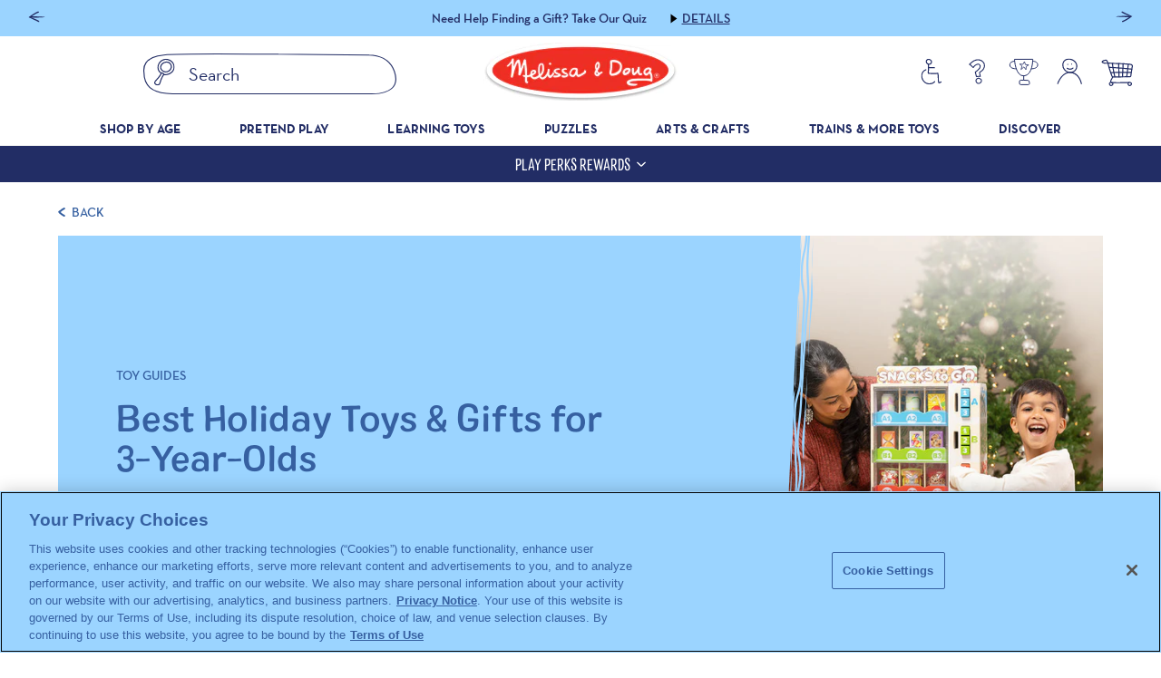

--- FILE ---
content_type: text/html; charset=utf-8
request_url: https://www.melissaanddoug.com/blogs/living-playfully/best-holiday-toys-gifts-for-3-year-olds
body_size: 69271
content:
<!doctype html>
<html
  class="no-js"
  lang="en"
>
  <head>
    

    <meta charset="utf-8">
    <meta http-equiv="X-UA-Compatible" content="IE=edge">
    <meta name="viewport" content="width=device-width,initial-scale=1">
    <meta name="viewport" content="width=device-width, user-scalable=yes" />
    <meta name="theme-color" content=""><link rel="canonical" href="https://www.melissaanddoug.com/blogs/living-playfully/best-holiday-toys-gifts-for-3-year-olds">
    <link rel="preconnect" href="https://cdn.shopify.com" crossorigin><link
        rel="icon"
        type="image/png"
        href="//www.melissaanddoug.com/cdn/shop/files/Favicon_1_32x32.png?v=1659635993"
      ><title>Best Holiday Toys &amp; Gifts for 3-Year-Olds</title>

    
      <meta name="description" content="Preschoolers love pretend play, and we are here for it! There’s nothing better than watching kids get engaged and immersed in playing with our favorite top toys for 3-year-olds. These holiday gifts are ones kids will love, and you’ll feel great about giving. If you&#39;re a parent or caregiver looking for helping in findin">
    

    <style data-shopify>
  @font-face {
    font-family: 'Colby Condensed';
    src:
      url("https://cdn.shopify.com/s/files/1/0550/8487/5830/files/Colby-Condensed-Regular.woff2?v=1659703977") format("woff2"),
      url("https://cdn.shopify.com/s/files/1/0550/8487/5830/files/Colby-Condensed-Regular.woff?v=1659703977") format("woff");
    font-weight: 400;
    font-style: normal;
  }

  @font-face {
    font-family: 'Colby Condensed Medium';
    src:
      url("https://cdn.shopify.com/s/files/1/0550/8487/5830/files/Colby-Condensed-Medium.woff2?v=1659703977") format("woff2"),
      url("https://cdn.shopify.com/s/files/1/0550/8487/5830/files/Colby-Condensed-Medium.woff?v=1659703977") format("woff");
    font-weight: 500;
    font-style: normal;
  }

  @font-face {
    font-family: 'Colby Condensed Light';
    src:
      url("https://cdn.shopify.com/s/files/1/0550/8487/5830/files/Colby-Condensed-Light.woff2?v=1659703977") format("woff2"),
      url("https://cdn.shopify.com/s/files/1/0550/8487/5830/files/Colby-Condensed-Light.woff?v=1659703977") format("woff");
    font-weight: 300;
    font-style: normal;
  }

  @font-face {
    font-family: 'Colby';
    src:
      url("https://cdn.shopify.com/s/files/1/0550/8487/5830/files/Colby-Medium.woff2?v=1659703977") format("woff2"),
      url("https://cdn.shopify.com/s/files/1/0550/8487/5830/files/Colby-Medium.woff?v=1659703977") format("woff");
    font-weight: 500;
    font-style: normal;
  }

  @font-face {
    font-family: 'Quintus';
    src:
      url("https://cdn.shopify.com/s/files/1/0550/8487/5830/files/Quintus-Regular.woff2?v=1659703977") format("woff2"),
      url("https://cdn.shopify.com/s/files/1/0550/8487/5830/files/Quintus-Regular.woff?v=1659703977") format("woff");
    font-weight: 400;
    font-style: normal;
  }

  @font-face {
    font-family: 'Neutra Text';
    src:
      url("https://cdn.shopify.com/s/files/1/0550/8487/5830/files/NeutrafaceText-Bold.woff2?v=1659703977") format("woff2"),
      url("https://cdn.shopify.com/s/files/1/0550/8487/5830/files/NeutrafaceText-Bold.woff?v=1659703977") format("woff");
    font-weight: 700;
    font-style: normal;
  }

  @font-face {
    font-family: 'Neutra Text';
    src:
      url("https://cdn.shopify.com/s/files/1/0550/8487/5830/files/NeutrafaceText-Demi.woff2?v=1659703977") format("woff2"),
      url("https://cdn.shopify.com/s/files/1/0550/8487/5830/files/NeutrafaceText-Demi.woff?v=1659703977") format("woff");
    font-weight: 600;
    font-style: normal;
  }

  @font-face {
    font-family: 'Neutra Text';
    src:
      url("https://cdn.shopify.com/s/files/1/0550/8487/5830/files/NeutrafaceText-Book.woff2?v=1659703977") format("woff2"),
      url("https://cdn.shopify.com/s/files/1/0550/8487/5830/files/NeutrafaceText-Book.woff?v=1659703977") format("woff");
    font-weight: 350;
    font-style: normal;
  }

</style>
    <style data-shopify>
  :root {
    --color-placeholder-dark: #343434;
    --color-placeholder-light: #ededed;
    --color-placeholder-white: #fff;
    --color-error: red;
    --color-holidays-red: #762633;
    --color-success: green;
    --color-wild-sand: #F5F4F5;
    --color-gallery: #EFEFEF;
    --color-tuatara: #3F3F3D;
    --color-granite-gray: #656565;
    --color-old-brick: #9A1A1A;
    --color-azure-dark: #222D65;
    --color-transparent: transparent;
    --color-azure: #3660A1;
    --color-san-marino: #3D6EB6;
    --color-alto: #DEDEDE;
    --color-white: #fff;
    --color-russet: #84381A;
    --color-peach: #F26E6C;
    --color-teal: #04BCC6;
    --color-orange: #FAA41B;
    --color-green: #6AC46A;
    --color-blue: #52BDFF;
    --color-purple: #BF8DC8;
    --color-peach-light: #F8AFA5;
    --color-teal-light: #A1D9D2;
    --color-orange-light: #FFD88D;
    --color-green-light: #B6DD94;
    --color-blue-light: #9BD4FF;
    --color-purple-light: #EAC2F2;
    --color-lime: #9ccb38;
    --color-lime-light: #c3dd7d;
    --color-magenta: #cf447e;
    --color-magenta-light: #fab0c3;
    --color-peach-p: #f26e6c;
    --color-peach-light-p: #f8afa5;
    --color-orange-p: #ffd88d;
    --color-orange-light-p: #faa41b;
    --color-green-p: #b6dd94;
    --color-green-light-p: #6ac46a;
    --color-lime-p: #c3dd7d;
    --color-lime-light-p: #9ccb38;
    --color-magenta-p: #fab0c3;
    --color-magenta-light-p: #cf447e;
    --color-blue-p: #9bd4ff;
    --color-blue-light-p: #52bdff;
    --color-purple-p: #eac2f2;
    --color-purple-light-p: #bf8dc8;
    --color-azure: #3660A1;
    --color-spanish-gray: #9F9F9E;

  /* These are for color pairs, could be overwritten by colors mixin */
    --color-type-lime: #365219;
    --color-type-lime-light: #3D5E1D;
    --color-background-lime: #c3dd7d;
    --color-icon-lime: #9ccb38;
    --color-type-green: #055905;
    --color-type-green-light: #00601C;
    --color-background-green: #b6dd94;
    --color-icon-green: #6ac46a;
    --color-type-teal: #04606c;
    --color-type-teal-light: #047785;
    --color-background-teal: #a1d9d2;
    --color-icon-teal: #04bcc6;
    --color-type-blue: #3660a1;
    --color-background-blue: #9bd4ff;
    --color-type-blue-light: #3D6EB6;
    --color-background-blue-rgb: 155, 212, 255;
    --color-icon-blue: #52bdff;
    --color-type-orange: #84381a;
    --color-type-orange-light: #C65327;
    --color-background-orange: #ffd88d;
    --color-icon-orange: #faa41b;
    --color-type-peach: #801e32;
    --color-type-peach-light: #D2415D;
    --color-background-peach: #f8afa5;
    --color-icon-peach: #f26e6c;
    --color-type-magenta: #513;
    --color-type-magenta-light: #93325B;
    --color-background-magenta: #fab0c3;
    --color-icon-magenta: #cf447e;
    --color-type-purple: #41204f;
    --color-type-purple-light: #723E75;
    --color-background-purple: #eac2f2;
    --color-icon-purple: #bf8dc8;
    --color-type-lime-p: #365219;
    --color-background-lime-p: #9ccb38;
    --color-icon-lime-p: #c3dd7d;
    --color-type-green-p: #055905;
    --color-background-green-p: #6ac46a;
    --color-icon-green-p: #b6dd94;
    --color-type-teal-p: #04606c;
    --color-background-teal-p: #04bcc6;
    --color-icon-teal-p: #a1d9d2;
    --color-type-blue-p: #3660a1;
    --color-background-blue-p: #52bdff;
    --color-icon-blue-p: #9bd4ff;
    --color-type-orange-p: #84381a;
    --color-background-orange-p: #faa41b;
    --color-icon-orange-p: #ffd88d;
    --color-type-peach-p: #801e32;
    --color-background-peach-p: #f26e6c;
    --color-icon-peach-p: #f8afa5;
    --color-type-magenta-p: #513;
    --color-background-magenta-p: #cf447e;
    --color-icon-magenta-p: #fab0c3;
    --color-type-purple-p: #41204f;
    --color-background-purple-p: #bf8dc8;
    --color-icon-purple-p: #eac2f2;

    /* Text Colors */
    --color-text-dark-blue: #222D65;
    --color-text-gray: #EFEFEF;
    --color-text-darker-gray: #929292;
    --color-text-soft-gray: #3F3F3D;
    --color-text-error: #9A1A1A;
    --color-text-white: #fff;

    --color-border: #d9d9d9;

    --font-body: sans-serif;

    --breakpoint-tablet: 768;
    --breakpoint-desktop: 1024;

    --font-heading-1: 'Colby Condensed', serif;
    --font-heading-1-medium: 'Colby Condensed Medium', serif;
    --font-heading-1-light: 'Colby Condensed Light', serif;
    --font-heading-2: 'Colby', serif;
    --font-heading-3: 'Quintus', sans-serif;

    --font-body-1: 'Neutra Text', serif;

    --swiper-pagination-bullet-size: 6px;
    --swiper-pagination-bullet-distance: 6px;

    --promo-bar-height: 40px;
  }
</style>
    <link href="//www.melissaanddoug.com/cdn/shop/t/1076/assets/global.min.css?v=44863509612444324261767968900" rel="stylesheet" type="text/css" media="all" />
    <script defer src="//www.melissaanddoug.com/cdn/shop/t/1076/assets/global.min.js?v=149608298519110692281767968900"></script>
    <script>window.performance && window.performance.mark && window.performance.mark('shopify.content_for_header.start');</script><meta id="shopify-digital-wallet" name="shopify-digital-wallet" content="/55084875830/digital_wallets/dialog">
<meta name="shopify-checkout-api-token" content="8d5f7d8d5d8af7400b724fce5d774dee">
<meta id="in-context-paypal-metadata" data-shop-id="55084875830" data-venmo-supported="false" data-environment="production" data-locale="en_US" data-paypal-v4="true" data-currency="USD">
<link rel="alternate" type="application/atom+xml" title="Feed" href="/blogs/living-playfully.atom" />
<script async="async" src="/checkouts/internal/preloads.js?locale=en-US"></script>
<link rel="preconnect" href="https://shop.app" crossorigin="anonymous">
<script async="async" src="https://shop.app/checkouts/internal/preloads.js?locale=en-US&shop_id=55084875830" crossorigin="anonymous"></script>
<script id="apple-pay-shop-capabilities" type="application/json">{"shopId":55084875830,"countryCode":"US","currencyCode":"USD","merchantCapabilities":["supports3DS"],"merchantId":"gid:\/\/shopify\/Shop\/55084875830","merchantName":"Melissa \u0026 Doug","requiredBillingContactFields":["postalAddress","email","phone"],"requiredShippingContactFields":["postalAddress","email","phone"],"shippingType":"shipping","supportedNetworks":["visa","masterCard","amex","discover","elo","jcb"],"total":{"type":"pending","label":"Melissa \u0026 Doug","amount":"1.00"},"shopifyPaymentsEnabled":true,"supportsSubscriptions":true}</script>
<script id="shopify-features" type="application/json">{"accessToken":"8d5f7d8d5d8af7400b724fce5d774dee","betas":["rich-media-storefront-analytics"],"domain":"www.melissaanddoug.com","predictiveSearch":true,"shopId":55084875830,"locale":"en"}</script>
<script>var Shopify = Shopify || {};
Shopify.shop = "melissadoug.myshopify.com";
Shopify.locale = "en";
Shopify.currency = {"active":"USD","rate":"1.0"};
Shopify.country = "US";
Shopify.theme = {"name":"Theme Update 1\/12-1\/14","id":148055294006,"schema_name":"Melissa \u0026 Doug","schema_version":"1.32.0","theme_store_id":null,"role":"main"};
Shopify.theme.handle = "null";
Shopify.theme.style = {"id":null,"handle":null};
Shopify.cdnHost = "www.melissaanddoug.com/cdn";
Shopify.routes = Shopify.routes || {};
Shopify.routes.root = "/";</script>
<script type="module">!function(o){(o.Shopify=o.Shopify||{}).modules=!0}(window);</script>
<script>!function(o){function n(){var o=[];function n(){o.push(Array.prototype.slice.apply(arguments))}return n.q=o,n}var t=o.Shopify=o.Shopify||{};t.loadFeatures=n(),t.autoloadFeatures=n()}(window);</script>
<script>
  window.ShopifyPay = window.ShopifyPay || {};
  window.ShopifyPay.apiHost = "shop.app\/pay";
  window.ShopifyPay.redirectState = null;
</script>
<script id="shop-js-analytics" type="application/json">{"pageType":"article"}</script>
<script defer="defer" async type="module" src="//www.melissaanddoug.com/cdn/shopifycloud/shop-js/modules/v2/client.init-shop-cart-sync_IZsNAliE.en.esm.js"></script>
<script defer="defer" async type="module" src="//www.melissaanddoug.com/cdn/shopifycloud/shop-js/modules/v2/chunk.common_0OUaOowp.esm.js"></script>
<script type="module">
  await import("//www.melissaanddoug.com/cdn/shopifycloud/shop-js/modules/v2/client.init-shop-cart-sync_IZsNAliE.en.esm.js");
await import("//www.melissaanddoug.com/cdn/shopifycloud/shop-js/modules/v2/chunk.common_0OUaOowp.esm.js");

  window.Shopify.SignInWithShop?.initShopCartSync?.({"fedCMEnabled":true,"windoidEnabled":true});

</script>
<script>
  window.Shopify = window.Shopify || {};
  if (!window.Shopify.featureAssets) window.Shopify.featureAssets = {};
  window.Shopify.featureAssets['shop-js'] = {"shop-cart-sync":["modules/v2/client.shop-cart-sync_DLOhI_0X.en.esm.js","modules/v2/chunk.common_0OUaOowp.esm.js"],"init-fed-cm":["modules/v2/client.init-fed-cm_C6YtU0w6.en.esm.js","modules/v2/chunk.common_0OUaOowp.esm.js"],"shop-button":["modules/v2/client.shop-button_BCMx7GTG.en.esm.js","modules/v2/chunk.common_0OUaOowp.esm.js"],"shop-cash-offers":["modules/v2/client.shop-cash-offers_BT26qb5j.en.esm.js","modules/v2/chunk.common_0OUaOowp.esm.js","modules/v2/chunk.modal_CGo_dVj3.esm.js"],"init-windoid":["modules/v2/client.init-windoid_B9PkRMql.en.esm.js","modules/v2/chunk.common_0OUaOowp.esm.js"],"init-shop-email-lookup-coordinator":["modules/v2/client.init-shop-email-lookup-coordinator_DZkqjsbU.en.esm.js","modules/v2/chunk.common_0OUaOowp.esm.js"],"shop-toast-manager":["modules/v2/client.shop-toast-manager_Di2EnuM7.en.esm.js","modules/v2/chunk.common_0OUaOowp.esm.js"],"shop-login-button":["modules/v2/client.shop-login-button_BtqW_SIO.en.esm.js","modules/v2/chunk.common_0OUaOowp.esm.js","modules/v2/chunk.modal_CGo_dVj3.esm.js"],"avatar":["modules/v2/client.avatar_BTnouDA3.en.esm.js"],"pay-button":["modules/v2/client.pay-button_CWa-C9R1.en.esm.js","modules/v2/chunk.common_0OUaOowp.esm.js"],"init-shop-cart-sync":["modules/v2/client.init-shop-cart-sync_IZsNAliE.en.esm.js","modules/v2/chunk.common_0OUaOowp.esm.js"],"init-customer-accounts":["modules/v2/client.init-customer-accounts_DenGwJTU.en.esm.js","modules/v2/client.shop-login-button_BtqW_SIO.en.esm.js","modules/v2/chunk.common_0OUaOowp.esm.js","modules/v2/chunk.modal_CGo_dVj3.esm.js"],"init-shop-for-new-customer-accounts":["modules/v2/client.init-shop-for-new-customer-accounts_JdHXxpS9.en.esm.js","modules/v2/client.shop-login-button_BtqW_SIO.en.esm.js","modules/v2/chunk.common_0OUaOowp.esm.js","modules/v2/chunk.modal_CGo_dVj3.esm.js"],"init-customer-accounts-sign-up":["modules/v2/client.init-customer-accounts-sign-up_D6__K_p8.en.esm.js","modules/v2/client.shop-login-button_BtqW_SIO.en.esm.js","modules/v2/chunk.common_0OUaOowp.esm.js","modules/v2/chunk.modal_CGo_dVj3.esm.js"],"checkout-modal":["modules/v2/client.checkout-modal_C_ZQDY6s.en.esm.js","modules/v2/chunk.common_0OUaOowp.esm.js","modules/v2/chunk.modal_CGo_dVj3.esm.js"],"shop-follow-button":["modules/v2/client.shop-follow-button_XetIsj8l.en.esm.js","modules/v2/chunk.common_0OUaOowp.esm.js","modules/v2/chunk.modal_CGo_dVj3.esm.js"],"lead-capture":["modules/v2/client.lead-capture_DvA72MRN.en.esm.js","modules/v2/chunk.common_0OUaOowp.esm.js","modules/v2/chunk.modal_CGo_dVj3.esm.js"],"shop-login":["modules/v2/client.shop-login_ClXNxyh6.en.esm.js","modules/v2/chunk.common_0OUaOowp.esm.js","modules/v2/chunk.modal_CGo_dVj3.esm.js"],"payment-terms":["modules/v2/client.payment-terms_CNlwjfZz.en.esm.js","modules/v2/chunk.common_0OUaOowp.esm.js","modules/v2/chunk.modal_CGo_dVj3.esm.js"]};
</script>
<script>(function() {
  var isLoaded = false;
  function asyncLoad() {
    if (isLoaded) return;
    isLoaded = true;
    var urls = ["https:\/\/cdn-loyalty.yotpo.com\/loader\/Y33VssYG5ek5uvXyGL3dEw.js?shop=melissadoug.myshopify.com","https:\/\/cdn.attn.tv\/melissaanddoug\/dtag.js?shop=melissadoug.myshopify.com","\/\/cdn.shopify.com\/proxy\/17667323e76b40895a08b581e4b7ef3666963ae85d50a93fd99b93b7f574cee1\/apps.bazaarvoice.com\/deployments\/MelissaAndDoug\/main_site\/production\/en_US\/bv.js?shop=melissadoug.myshopify.com\u0026sp-cache-control=cHVibGljLCBtYXgtYWdlPTkwMA","https:\/\/thegafapps.com\/visitorcounter\/visitorcounter.js?shop=melissadoug.myshopify.com"];
    for (var i = 0; i < urls.length; i++) {
      var s = document.createElement('script');
      s.type = 'text/javascript';
      s.async = true;
      s.src = urls[i];
      var x = document.getElementsByTagName('script')[0];
      x.parentNode.insertBefore(s, x);
    }
  };
  if(window.attachEvent) {
    window.attachEvent('onload', asyncLoad);
  } else {
    window.addEventListener('load', asyncLoad, false);
  }
})();</script>
<script id="__st">var __st={"a":55084875830,"offset":-18000,"reqid":"2c11ef4a-92db-4e65-aa45-5c9698b5e717-1768357345","pageurl":"www.melissaanddoug.com\/blogs\/living-playfully\/best-holiday-toys-gifts-for-3-year-olds","s":"articles-564305985590","u":"816dd2fc3b98","p":"article","rtyp":"article","rid":564305985590};</script>
<script>window.ShopifyPaypalV4VisibilityTracking = true;</script>
<script id="captcha-bootstrap">!function(){'use strict';const t='contact',e='account',n='new_comment',o=[[t,t],['blogs',n],['comments',n],[t,'customer']],c=[[e,'customer_login'],[e,'guest_login'],[e,'recover_customer_password'],[e,'create_customer']],r=t=>t.map((([t,e])=>`form[action*='/${t}']:not([data-nocaptcha='true']) input[name='form_type'][value='${e}']`)).join(','),a=t=>()=>t?[...document.querySelectorAll(t)].map((t=>t.form)):[];function s(){const t=[...o],e=r(t);return a(e)}const i='password',u='form_key',d=['recaptcha-v3-token','g-recaptcha-response','h-captcha-response',i],f=()=>{try{return window.sessionStorage}catch{return}},m='__shopify_v',_=t=>t.elements[u];function p(t,e,n=!1){try{const o=window.sessionStorage,c=JSON.parse(o.getItem(e)),{data:r}=function(t){const{data:e,action:n}=t;return t[m]||n?{data:e,action:n}:{data:t,action:n}}(c);for(const[e,n]of Object.entries(r))t.elements[e]&&(t.elements[e].value=n);n&&o.removeItem(e)}catch(o){console.error('form repopulation failed',{error:o})}}const l='form_type',E='cptcha';function T(t){t.dataset[E]=!0}const w=window,h=w.document,L='Shopify',v='ce_forms',y='captcha';let A=!1;((t,e)=>{const n=(g='f06e6c50-85a8-45c8-87d0-21a2b65856fe',I='https://cdn.shopify.com/shopifycloud/storefront-forms-hcaptcha/ce_storefront_forms_captcha_hcaptcha.v1.5.2.iife.js',D={infoText:'Protected by hCaptcha',privacyText:'Privacy',termsText:'Terms'},(t,e,n)=>{const o=w[L][v],c=o.bindForm;if(c)return c(t,g,e,D).then(n);var r;o.q.push([[t,g,e,D],n]),r=I,A||(h.body.append(Object.assign(h.createElement('script'),{id:'captcha-provider',async:!0,src:r})),A=!0)});var g,I,D;w[L]=w[L]||{},w[L][v]=w[L][v]||{},w[L][v].q=[],w[L][y]=w[L][y]||{},w[L][y].protect=function(t,e){n(t,void 0,e),T(t)},Object.freeze(w[L][y]),function(t,e,n,w,h,L){const[v,y,A,g]=function(t,e,n){const i=e?o:[],u=t?c:[],d=[...i,...u],f=r(d),m=r(i),_=r(d.filter((([t,e])=>n.includes(e))));return[a(f),a(m),a(_),s()]}(w,h,L),I=t=>{const e=t.target;return e instanceof HTMLFormElement?e:e&&e.form},D=t=>v().includes(t);t.addEventListener('submit',(t=>{const e=I(t);if(!e)return;const n=D(e)&&!e.dataset.hcaptchaBound&&!e.dataset.recaptchaBound,o=_(e),c=g().includes(e)&&(!o||!o.value);(n||c)&&t.preventDefault(),c&&!n&&(function(t){try{if(!f())return;!function(t){const e=f();if(!e)return;const n=_(t);if(!n)return;const o=n.value;o&&e.removeItem(o)}(t);const e=Array.from(Array(32),(()=>Math.random().toString(36)[2])).join('');!function(t,e){_(t)||t.append(Object.assign(document.createElement('input'),{type:'hidden',name:u})),t.elements[u].value=e}(t,e),function(t,e){const n=f();if(!n)return;const o=[...t.querySelectorAll(`input[type='${i}']`)].map((({name:t})=>t)),c=[...d,...o],r={};for(const[a,s]of new FormData(t).entries())c.includes(a)||(r[a]=s);n.setItem(e,JSON.stringify({[m]:1,action:t.action,data:r}))}(t,e)}catch(e){console.error('failed to persist form',e)}}(e),e.submit())}));const S=(t,e)=>{t&&!t.dataset[E]&&(n(t,e.some((e=>e===t))),T(t))};for(const o of['focusin','change'])t.addEventListener(o,(t=>{const e=I(t);D(e)&&S(e,y())}));const B=e.get('form_key'),M=e.get(l),P=B&&M;t.addEventListener('DOMContentLoaded',(()=>{const t=y();if(P)for(const e of t)e.elements[l].value===M&&p(e,B);[...new Set([...A(),...v().filter((t=>'true'===t.dataset.shopifyCaptcha))])].forEach((e=>S(e,t)))}))}(h,new URLSearchParams(w.location.search),n,t,e,['guest_login'])})(!0,!0)}();</script>
<script integrity="sha256-4kQ18oKyAcykRKYeNunJcIwy7WH5gtpwJnB7kiuLZ1E=" data-source-attribution="shopify.loadfeatures" defer="defer" src="//www.melissaanddoug.com/cdn/shopifycloud/storefront/assets/storefront/load_feature-a0a9edcb.js" crossorigin="anonymous"></script>
<script crossorigin="anonymous" defer="defer" src="//www.melissaanddoug.com/cdn/shopifycloud/storefront/assets/shopify_pay/storefront-65b4c6d7.js?v=20250812"></script>
<script data-source-attribution="shopify.dynamic_checkout.dynamic.init">var Shopify=Shopify||{};Shopify.PaymentButton=Shopify.PaymentButton||{isStorefrontPortableWallets:!0,init:function(){window.Shopify.PaymentButton.init=function(){};var t=document.createElement("script");t.src="https://www.melissaanddoug.com/cdn/shopifycloud/portable-wallets/latest/portable-wallets.en.js",t.type="module",document.head.appendChild(t)}};
</script>
<script data-source-attribution="shopify.dynamic_checkout.buyer_consent">
  function portableWalletsHideBuyerConsent(e){var t=document.getElementById("shopify-buyer-consent"),n=document.getElementById("shopify-subscription-policy-button");t&&n&&(t.classList.add("hidden"),t.setAttribute("aria-hidden","true"),n.removeEventListener("click",e))}function portableWalletsShowBuyerConsent(e){var t=document.getElementById("shopify-buyer-consent"),n=document.getElementById("shopify-subscription-policy-button");t&&n&&(t.classList.remove("hidden"),t.removeAttribute("aria-hidden"),n.addEventListener("click",e))}window.Shopify?.PaymentButton&&(window.Shopify.PaymentButton.hideBuyerConsent=portableWalletsHideBuyerConsent,window.Shopify.PaymentButton.showBuyerConsent=portableWalletsShowBuyerConsent);
</script>
<script data-source-attribution="shopify.dynamic_checkout.cart.bootstrap">document.addEventListener("DOMContentLoaded",(function(){function t(){return document.querySelector("shopify-accelerated-checkout-cart, shopify-accelerated-checkout")}if(t())Shopify.PaymentButton.init();else{new MutationObserver((function(e,n){t()&&(Shopify.PaymentButton.init(),n.disconnect())})).observe(document.body,{childList:!0,subtree:!0})}}));
</script>
<link id="shopify-accelerated-checkout-styles" rel="stylesheet" media="screen" href="https://www.melissaanddoug.com/cdn/shopifycloud/portable-wallets/latest/accelerated-checkout-backwards-compat.css" crossorigin="anonymous">
<style id="shopify-accelerated-checkout-cart">
        #shopify-buyer-consent {
  margin-top: 1em;
  display: inline-block;
  width: 100%;
}

#shopify-buyer-consent.hidden {
  display: none;
}

#shopify-subscription-policy-button {
  background: none;
  border: none;
  padding: 0;
  text-decoration: underline;
  font-size: inherit;
  cursor: pointer;
}

#shopify-subscription-policy-button::before {
  box-shadow: none;
}

      </style>

<script>window.performance && window.performance.mark && window.performance.mark('shopify.content_for_header.end');</script>

    <script>
      document.documentElement.className = document.documentElement.className.replace('no-js', 'js');
    </script>
    <!-- UAT GTM Code snippet -->
    <!-- Google Tag Manager -->
    <script>
      (function(w,d,s,l,i){w[l]=w[l]||[];w[l].push({'gtm.start':
      new Date().getTime(),event:'gtm.js'});var f=d.getElementsByTagName(s)[0],
      j=d.createElement(s),dl=l!='dataLayer'?'&l='+l:'';j.async=true;j.src=
      'https://www.googletagmanager.com/gtm.js?id='+i+dl;f.parentNode.insertBefore(j,f);
      })(window,document,'script','dataLayer','GTM-K3VCDVG');
    </script>
    <!-- End Google Tag Manager -->
    <script>
      //Code for replacing the text in Preferences popup for GDPR app
      function gdprReplaceCCtext() {
        let s = document.getElementsByClassName('cc-consent-verification')[0];
        if (typeof s !== 'undefined') {
          s.innerHTML = '*By clicking on the above buttons, I give my consent on collecting my IP and email (if registered). For more check <a href="https://www.melissaanddoug.com/pages/your-rights-under-the-california-consumer-privacy-act">GDPR Compliance</a>';
        } else {
          setTimeout(function () {
            gdprReplaceCCtext();
          }, 500);
        }
      }
      gdprReplaceCCtext();
    </script>
    <link rel="stylesheet" href="//www.melissaanddoug.com/cdn/shop/t/1076/assets/product-reviews.min.css?v=57347591105151932621767968900">

    
      <script type="text/javascript" src="https://static.klaviyo.com/onsite/js/klaviyo.js?company_id=VyAQd9"></script>
    

    

    

    <!--START Digioh Low Impact Javascript-->
    <script async type='text/javascript' src='https://digiohcampaigns.melissaanddoug.com/w37htfhcq2/vendor/5e6688f3-e4bf-4436-9471-18e1395f7094/lightbox_speed.js'></script>
    <!--END Digioh Low Impact Javascript-->
  <!-- BEGIN app block: shopify://apps/yotpo-loyalty-rewards/blocks/loader-app-embed-block/2f9660df-5018-4e02-9868-ee1fb88d6ccd -->
    <script src="https://cdn-widgetsrepository.yotpo.com/v1/loader/Y33VssYG5ek5uvXyGL3dEw" async></script>




<!-- END app block --><!-- BEGIN app block: shopify://apps/klaviyo-email-marketing-sms/blocks/klaviyo-onsite-embed/2632fe16-c075-4321-a88b-50b567f42507 -->












  <script async src="https://static.klaviyo.com/onsite/js/VyAQd9/klaviyo.js?company_id=VyAQd9"></script>
  <script>!function(){if(!window.klaviyo){window._klOnsite=window._klOnsite||[];try{window.klaviyo=new Proxy({},{get:function(n,i){return"push"===i?function(){var n;(n=window._klOnsite).push.apply(n,arguments)}:function(){for(var n=arguments.length,o=new Array(n),w=0;w<n;w++)o[w]=arguments[w];var t="function"==typeof o[o.length-1]?o.pop():void 0,e=new Promise((function(n){window._klOnsite.push([i].concat(o,[function(i){t&&t(i),n(i)}]))}));return e}}})}catch(n){window.klaviyo=window.klaviyo||[],window.klaviyo.push=function(){var n;(n=window._klOnsite).push.apply(n,arguments)}}}}();</script>

  




  <script>
    window.klaviyoReviewsProductDesignMode = false
  </script>







<!-- END app block --><meta property="og:image" content="https://cdn.shopify.com/s/files/1/0550/8487/5830/articles/32400_Vending_Machine_080724-4653_750x1240_a9b10ee4-8157-4e7f-8e4a-f7eb7472b0e5.jpg?v=1761250040" />
<meta property="og:image:secure_url" content="https://cdn.shopify.com/s/files/1/0550/8487/5830/articles/32400_Vending_Machine_080724-4653_750x1240_a9b10ee4-8157-4e7f-8e4a-f7eb7472b0e5.jpg?v=1761250040" />
<meta property="og:image:width" content="595" />
<meta property="og:image:height" content="595" />
<meta property="og:image:alt" content="Melissa & Doug Best Toys & Holiday Gifts for 3 Year Olds blog post family playing" />
<link href="https://monorail-edge.shopifysvc.com" rel="dns-prefetch">
<script>(function(){if ("sendBeacon" in navigator && "performance" in window) {try {var session_token_from_headers = performance.getEntriesByType('navigation')[0].serverTiming.find(x => x.name == '_s').description;} catch {var session_token_from_headers = undefined;}var session_cookie_matches = document.cookie.match(/_shopify_s=([^;]*)/);var session_token_from_cookie = session_cookie_matches && session_cookie_matches.length === 2 ? session_cookie_matches[1] : "";var session_token = session_token_from_headers || session_token_from_cookie || "";function handle_abandonment_event(e) {var entries = performance.getEntries().filter(function(entry) {return /monorail-edge.shopifysvc.com/.test(entry.name);});if (!window.abandonment_tracked && entries.length === 0) {window.abandonment_tracked = true;var currentMs = Date.now();var navigation_start = performance.timing.navigationStart;var payload = {shop_id: 55084875830,url: window.location.href,navigation_start,duration: currentMs - navigation_start,session_token,page_type: "article"};window.navigator.sendBeacon("https://monorail-edge.shopifysvc.com/v1/produce", JSON.stringify({schema_id: "online_store_buyer_site_abandonment/1.1",payload: payload,metadata: {event_created_at_ms: currentMs,event_sent_at_ms: currentMs}}));}}window.addEventListener('pagehide', handle_abandonment_event);}}());</script>
<script id="web-pixels-manager-setup">(function e(e,d,r,n,o){if(void 0===o&&(o={}),!Boolean(null===(a=null===(i=window.Shopify)||void 0===i?void 0:i.analytics)||void 0===a?void 0:a.replayQueue)){var i,a;window.Shopify=window.Shopify||{};var t=window.Shopify;t.analytics=t.analytics||{};var s=t.analytics;s.replayQueue=[],s.publish=function(e,d,r){return s.replayQueue.push([e,d,r]),!0};try{self.performance.mark("wpm:start")}catch(e){}var l=function(){var e={modern:/Edge?\/(1{2}[4-9]|1[2-9]\d|[2-9]\d{2}|\d{4,})\.\d+(\.\d+|)|Firefox\/(1{2}[4-9]|1[2-9]\d|[2-9]\d{2}|\d{4,})\.\d+(\.\d+|)|Chrom(ium|e)\/(9{2}|\d{3,})\.\d+(\.\d+|)|(Maci|X1{2}).+ Version\/(15\.\d+|(1[6-9]|[2-9]\d|\d{3,})\.\d+)([,.]\d+|)( \(\w+\)|)( Mobile\/\w+|) Safari\/|Chrome.+OPR\/(9{2}|\d{3,})\.\d+\.\d+|(CPU[ +]OS|iPhone[ +]OS|CPU[ +]iPhone|CPU IPhone OS|CPU iPad OS)[ +]+(15[._]\d+|(1[6-9]|[2-9]\d|\d{3,})[._]\d+)([._]\d+|)|Android:?[ /-](13[3-9]|1[4-9]\d|[2-9]\d{2}|\d{4,})(\.\d+|)(\.\d+|)|Android.+Firefox\/(13[5-9]|1[4-9]\d|[2-9]\d{2}|\d{4,})\.\d+(\.\d+|)|Android.+Chrom(ium|e)\/(13[3-9]|1[4-9]\d|[2-9]\d{2}|\d{4,})\.\d+(\.\d+|)|SamsungBrowser\/([2-9]\d|\d{3,})\.\d+/,legacy:/Edge?\/(1[6-9]|[2-9]\d|\d{3,})\.\d+(\.\d+|)|Firefox\/(5[4-9]|[6-9]\d|\d{3,})\.\d+(\.\d+|)|Chrom(ium|e)\/(5[1-9]|[6-9]\d|\d{3,})\.\d+(\.\d+|)([\d.]+$|.*Safari\/(?![\d.]+ Edge\/[\d.]+$))|(Maci|X1{2}).+ Version\/(10\.\d+|(1[1-9]|[2-9]\d|\d{3,})\.\d+)([,.]\d+|)( \(\w+\)|)( Mobile\/\w+|) Safari\/|Chrome.+OPR\/(3[89]|[4-9]\d|\d{3,})\.\d+\.\d+|(CPU[ +]OS|iPhone[ +]OS|CPU[ +]iPhone|CPU IPhone OS|CPU iPad OS)[ +]+(10[._]\d+|(1[1-9]|[2-9]\d|\d{3,})[._]\d+)([._]\d+|)|Android:?[ /-](13[3-9]|1[4-9]\d|[2-9]\d{2}|\d{4,})(\.\d+|)(\.\d+|)|Mobile Safari.+OPR\/([89]\d|\d{3,})\.\d+\.\d+|Android.+Firefox\/(13[5-9]|1[4-9]\d|[2-9]\d{2}|\d{4,})\.\d+(\.\d+|)|Android.+Chrom(ium|e)\/(13[3-9]|1[4-9]\d|[2-9]\d{2}|\d{4,})\.\d+(\.\d+|)|Android.+(UC? ?Browser|UCWEB|U3)[ /]?(15\.([5-9]|\d{2,})|(1[6-9]|[2-9]\d|\d{3,})\.\d+)\.\d+|SamsungBrowser\/(5\.\d+|([6-9]|\d{2,})\.\d+)|Android.+MQ{2}Browser\/(14(\.(9|\d{2,})|)|(1[5-9]|[2-9]\d|\d{3,})(\.\d+|))(\.\d+|)|K[Aa][Ii]OS\/(3\.\d+|([4-9]|\d{2,})\.\d+)(\.\d+|)/},d=e.modern,r=e.legacy,n=navigator.userAgent;return n.match(d)?"modern":n.match(r)?"legacy":"unknown"}(),u="modern"===l?"modern":"legacy",c=(null!=n?n:{modern:"",legacy:""})[u],f=function(e){return[e.baseUrl,"/wpm","/b",e.hashVersion,"modern"===e.buildTarget?"m":"l",".js"].join("")}({baseUrl:d,hashVersion:r,buildTarget:u}),m=function(e){var d=e.version,r=e.bundleTarget,n=e.surface,o=e.pageUrl,i=e.monorailEndpoint;return{emit:function(e){var a=e.status,t=e.errorMsg,s=(new Date).getTime(),l=JSON.stringify({metadata:{event_sent_at_ms:s},events:[{schema_id:"web_pixels_manager_load/3.1",payload:{version:d,bundle_target:r,page_url:o,status:a,surface:n,error_msg:t},metadata:{event_created_at_ms:s}}]});if(!i)return console&&console.warn&&console.warn("[Web Pixels Manager] No Monorail endpoint provided, skipping logging."),!1;try{return self.navigator.sendBeacon.bind(self.navigator)(i,l)}catch(e){}var u=new XMLHttpRequest;try{return u.open("POST",i,!0),u.setRequestHeader("Content-Type","text/plain"),u.send(l),!0}catch(e){return console&&console.warn&&console.warn("[Web Pixels Manager] Got an unhandled error while logging to Monorail."),!1}}}}({version:r,bundleTarget:l,surface:e.surface,pageUrl:self.location.href,monorailEndpoint:e.monorailEndpoint});try{o.browserTarget=l,function(e){var d=e.src,r=e.async,n=void 0===r||r,o=e.onload,i=e.onerror,a=e.sri,t=e.scriptDataAttributes,s=void 0===t?{}:t,l=document.createElement("script"),u=document.querySelector("head"),c=document.querySelector("body");if(l.async=n,l.src=d,a&&(l.integrity=a,l.crossOrigin="anonymous"),s)for(var f in s)if(Object.prototype.hasOwnProperty.call(s,f))try{l.dataset[f]=s[f]}catch(e){}if(o&&l.addEventListener("load",o),i&&l.addEventListener("error",i),u)u.appendChild(l);else{if(!c)throw new Error("Did not find a head or body element to append the script");c.appendChild(l)}}({src:f,async:!0,onload:function(){if(!function(){var e,d;return Boolean(null===(d=null===(e=window.Shopify)||void 0===e?void 0:e.analytics)||void 0===d?void 0:d.initialized)}()){var d=window.webPixelsManager.init(e)||void 0;if(d){var r=window.Shopify.analytics;r.replayQueue.forEach((function(e){var r=e[0],n=e[1],o=e[2];d.publishCustomEvent(r,n,o)})),r.replayQueue=[],r.publish=d.publishCustomEvent,r.visitor=d.visitor,r.initialized=!0}}},onerror:function(){return m.emit({status:"failed",errorMsg:"".concat(f," has failed to load")})},sri:function(e){var d=/^sha384-[A-Za-z0-9+/=]+$/;return"string"==typeof e&&d.test(e)}(c)?c:"",scriptDataAttributes:o}),m.emit({status:"loading"})}catch(e){m.emit({status:"failed",errorMsg:(null==e?void 0:e.message)||"Unknown error"})}}})({shopId: 55084875830,storefrontBaseUrl: "https://www.melissaanddoug.com",extensionsBaseUrl: "https://extensions.shopifycdn.com/cdn/shopifycloud/web-pixels-manager",monorailEndpoint: "https://monorail-edge.shopifysvc.com/unstable/produce_batch",surface: "storefront-renderer",enabledBetaFlags: ["2dca8a86","a0d5f9d2"],webPixelsConfigList: [{"id":"1777893430","configuration":"{\"accountID\":\"VyAQd9\",\"webPixelConfig\":\"eyJlbmFibGVBZGRlZFRvQ2FydEV2ZW50cyI6IHRydWV9\"}","eventPayloadVersion":"v1","runtimeContext":"STRICT","scriptVersion":"524f6c1ee37bacdca7657a665bdca589","type":"APP","apiClientId":123074,"privacyPurposes":["ANALYTICS","MARKETING"],"dataSharingAdjustments":{"protectedCustomerApprovalScopes":["read_customer_address","read_customer_email","read_customer_name","read_customer_personal_data","read_customer_phone"]}},{"id":"580911158","configuration":"{\"locale\":\"en_US\",\"client\":\"MelissaAndDoug\",\"environment\":\"production\",\"deployment_zone\":\"main_site\",\"use_external_ids\":\"false\",\"storefront_api_key\":\"none\",\"product_metafield_key\":\"none\",\"product_metafield_namespace\":\"none\",\"multi_locale_enabled\":\"false\",\"locale_mapping\":\"{}\"}","eventPayloadVersion":"v1","runtimeContext":"STRICT","scriptVersion":"c66697eb58325cdd391312b133dd08c4","type":"APP","apiClientId":1888040,"privacyPurposes":["ANALYTICS","MARKETING"],"dataSharingAdjustments":{"protectedCustomerApprovalScopes":["read_customer_address","read_customer_email","read_customer_name","read_customer_personal_data"]}},{"id":"414384182","configuration":"{\"config\":\"{\\\"pixel_id\\\":\\\"G-LSKVQRTMV3\\\",\\\"target_country\\\":\\\"US\\\",\\\"gtag_events\\\":[{\\\"type\\\":\\\"begin_checkout\\\",\\\"action_label\\\":\\\"G-LSKVQRTMV3\\\"},{\\\"type\\\":\\\"search\\\",\\\"action_label\\\":\\\"G-LSKVQRTMV3\\\"},{\\\"type\\\":\\\"view_item\\\",\\\"action_label\\\":\\\"G-LSKVQRTMV3\\\"},{\\\"type\\\":\\\"purchase\\\",\\\"action_label\\\":\\\"G-LSKVQRTMV3\\\"},{\\\"type\\\":\\\"page_view\\\",\\\"action_label\\\":\\\"G-LSKVQRTMV3\\\"},{\\\"type\\\":\\\"add_payment_info\\\",\\\"action_label\\\":\\\"G-LSKVQRTMV3\\\"},{\\\"type\\\":\\\"add_to_cart\\\",\\\"action_label\\\":\\\"G-LSKVQRTMV3\\\"}],\\\"enable_monitoring_mode\\\":false}\"}","eventPayloadVersion":"v1","runtimeContext":"OPEN","scriptVersion":"b2a88bafab3e21179ed38636efcd8a93","type":"APP","apiClientId":1780363,"privacyPurposes":[],"dataSharingAdjustments":{"protectedCustomerApprovalScopes":["read_customer_address","read_customer_email","read_customer_name","read_customer_personal_data","read_customer_phone"]}},{"id":"72941622","configuration":"{\"siteId\":\"kf5cqc\"}","eventPayloadVersion":"v1","runtimeContext":"STRICT","scriptVersion":"f88b08d400ce7352a836183c6cef69ee","type":"APP","apiClientId":12202,"privacyPurposes":["ANALYTICS","MARKETING","SALE_OF_DATA"],"dataSharingAdjustments":{"protectedCustomerApprovalScopes":["read_customer_email","read_customer_personal_data","read_customer_phone"]}},{"id":"71729206","configuration":"{\"env\":\"prod\"}","eventPayloadVersion":"v1","runtimeContext":"LAX","scriptVersion":"1a41e1eca09c95376c0b4a84ae3b11ef","type":"APP","apiClientId":3977633,"privacyPurposes":["ANALYTICS","MARKETING"],"dataSharingAdjustments":{"protectedCustomerApprovalScopes":["read_customer_address","read_customer_email","read_customer_name","read_customer_personal_data","read_customer_phone"]}},{"id":"21758006","eventPayloadVersion":"1","runtimeContext":"LAX","scriptVersion":"40","type":"CUSTOM","privacyPurposes":["ANALYTICS","MARKETING","SALE_OF_DATA"],"name":"GTM"},{"id":"21790774","eventPayloadVersion":"1","runtimeContext":"LAX","scriptVersion":"1","type":"CUSTOM","privacyPurposes":["ANALYTICS","MARKETING","SALE_OF_DATA"],"name":"Searchspring Customer Pixel"},{"id":"shopify-app-pixel","configuration":"{}","eventPayloadVersion":"v1","runtimeContext":"STRICT","scriptVersion":"0450","apiClientId":"shopify-pixel","type":"APP","privacyPurposes":["ANALYTICS","MARKETING"]},{"id":"shopify-custom-pixel","eventPayloadVersion":"v1","runtimeContext":"LAX","scriptVersion":"0450","apiClientId":"shopify-pixel","type":"CUSTOM","privacyPurposes":["ANALYTICS","MARKETING"]}],isMerchantRequest: false,initData: {"shop":{"name":"Melissa \u0026 Doug","paymentSettings":{"currencyCode":"USD"},"myshopifyDomain":"melissadoug.myshopify.com","countryCode":"US","storefrontUrl":"https:\/\/www.melissaanddoug.com"},"customer":null,"cart":null,"checkout":null,"productVariants":[],"purchasingCompany":null},},"https://www.melissaanddoug.com/cdn","7cecd0b6w90c54c6cpe92089d5m57a67346",{"modern":"","legacy":""},{"shopId":"55084875830","storefrontBaseUrl":"https:\/\/www.melissaanddoug.com","extensionBaseUrl":"https:\/\/extensions.shopifycdn.com\/cdn\/shopifycloud\/web-pixels-manager","surface":"storefront-renderer","enabledBetaFlags":"[\"2dca8a86\", \"a0d5f9d2\"]","isMerchantRequest":"false","hashVersion":"7cecd0b6w90c54c6cpe92089d5m57a67346","publish":"custom","events":"[[\"page_viewed\",{}]]"});</script><script>
  window.ShopifyAnalytics = window.ShopifyAnalytics || {};
  window.ShopifyAnalytics.meta = window.ShopifyAnalytics.meta || {};
  window.ShopifyAnalytics.meta.currency = 'USD';
  var meta = {"page":{"pageType":"article","resourceType":"article","resourceId":564305985590,"requestId":"2c11ef4a-92db-4e65-aa45-5c9698b5e717-1768357345"}};
  for (var attr in meta) {
    window.ShopifyAnalytics.meta[attr] = meta[attr];
  }
</script>
<script class="analytics">
  (function () {
    var customDocumentWrite = function(content) {
      var jquery = null;

      if (window.jQuery) {
        jquery = window.jQuery;
      } else if (window.Checkout && window.Checkout.$) {
        jquery = window.Checkout.$;
      }

      if (jquery) {
        jquery('body').append(content);
      }
    };

    var hasLoggedConversion = function(token) {
      if (token) {
        return document.cookie.indexOf('loggedConversion=' + token) !== -1;
      }
      return false;
    }

    var setCookieIfConversion = function(token) {
      if (token) {
        var twoMonthsFromNow = new Date(Date.now());
        twoMonthsFromNow.setMonth(twoMonthsFromNow.getMonth() + 2);

        document.cookie = 'loggedConversion=' + token + '; expires=' + twoMonthsFromNow;
      }
    }

    var trekkie = window.ShopifyAnalytics.lib = window.trekkie = window.trekkie || [];
    if (trekkie.integrations) {
      return;
    }
    trekkie.methods = [
      'identify',
      'page',
      'ready',
      'track',
      'trackForm',
      'trackLink'
    ];
    trekkie.factory = function(method) {
      return function() {
        var args = Array.prototype.slice.call(arguments);
        args.unshift(method);
        trekkie.push(args);
        return trekkie;
      };
    };
    for (var i = 0; i < trekkie.methods.length; i++) {
      var key = trekkie.methods[i];
      trekkie[key] = trekkie.factory(key);
    }
    trekkie.load = function(config) {
      trekkie.config = config || {};
      trekkie.config.initialDocumentCookie = document.cookie;
      var first = document.getElementsByTagName('script')[0];
      var script = document.createElement('script');
      script.type = 'text/javascript';
      script.onerror = function(e) {
        var scriptFallback = document.createElement('script');
        scriptFallback.type = 'text/javascript';
        scriptFallback.onerror = function(error) {
                var Monorail = {
      produce: function produce(monorailDomain, schemaId, payload) {
        var currentMs = new Date().getTime();
        var event = {
          schema_id: schemaId,
          payload: payload,
          metadata: {
            event_created_at_ms: currentMs,
            event_sent_at_ms: currentMs
          }
        };
        return Monorail.sendRequest("https://" + monorailDomain + "/v1/produce", JSON.stringify(event));
      },
      sendRequest: function sendRequest(endpointUrl, payload) {
        // Try the sendBeacon API
        if (window && window.navigator && typeof window.navigator.sendBeacon === 'function' && typeof window.Blob === 'function' && !Monorail.isIos12()) {
          var blobData = new window.Blob([payload], {
            type: 'text/plain'
          });

          if (window.navigator.sendBeacon(endpointUrl, blobData)) {
            return true;
          } // sendBeacon was not successful

        } // XHR beacon

        var xhr = new XMLHttpRequest();

        try {
          xhr.open('POST', endpointUrl);
          xhr.setRequestHeader('Content-Type', 'text/plain');
          xhr.send(payload);
        } catch (e) {
          console.log(e);
        }

        return false;
      },
      isIos12: function isIos12() {
        return window.navigator.userAgent.lastIndexOf('iPhone; CPU iPhone OS 12_') !== -1 || window.navigator.userAgent.lastIndexOf('iPad; CPU OS 12_') !== -1;
      }
    };
    Monorail.produce('monorail-edge.shopifysvc.com',
      'trekkie_storefront_load_errors/1.1',
      {shop_id: 55084875830,
      theme_id: 148055294006,
      app_name: "storefront",
      context_url: window.location.href,
      source_url: "//www.melissaanddoug.com/cdn/s/trekkie.storefront.55c6279c31a6628627b2ba1c5ff367020da294e2.min.js"});

        };
        scriptFallback.async = true;
        scriptFallback.src = '//www.melissaanddoug.com/cdn/s/trekkie.storefront.55c6279c31a6628627b2ba1c5ff367020da294e2.min.js';
        first.parentNode.insertBefore(scriptFallback, first);
      };
      script.async = true;
      script.src = '//www.melissaanddoug.com/cdn/s/trekkie.storefront.55c6279c31a6628627b2ba1c5ff367020da294e2.min.js';
      first.parentNode.insertBefore(script, first);
    };
    trekkie.load(
      {"Trekkie":{"appName":"storefront","development":false,"defaultAttributes":{"shopId":55084875830,"isMerchantRequest":null,"themeId":148055294006,"themeCityHash":"2636914275153203960","contentLanguage":"en","currency":"USD"},"isServerSideCookieWritingEnabled":true,"monorailRegion":"shop_domain","enabledBetaFlags":["65f19447"]},"Session Attribution":{},"S2S":{"facebookCapiEnabled":false,"source":"trekkie-storefront-renderer","apiClientId":580111}}
    );

    var loaded = false;
    trekkie.ready(function() {
      if (loaded) return;
      loaded = true;

      window.ShopifyAnalytics.lib = window.trekkie;

      var originalDocumentWrite = document.write;
      document.write = customDocumentWrite;
      try { window.ShopifyAnalytics.merchantGoogleAnalytics.call(this); } catch(error) {};
      document.write = originalDocumentWrite;

      window.ShopifyAnalytics.lib.page(null,{"pageType":"article","resourceType":"article","resourceId":564305985590,"requestId":"2c11ef4a-92db-4e65-aa45-5c9698b5e717-1768357345","shopifyEmitted":true});

      var match = window.location.pathname.match(/checkouts\/(.+)\/(thank_you|post_purchase)/)
      var token = match? match[1]: undefined;
      if (!hasLoggedConversion(token)) {
        setCookieIfConversion(token);
        
      }
    });


        var eventsListenerScript = document.createElement('script');
        eventsListenerScript.async = true;
        eventsListenerScript.src = "//www.melissaanddoug.com/cdn/shopifycloud/storefront/assets/shop_events_listener-3da45d37.js";
        document.getElementsByTagName('head')[0].appendChild(eventsListenerScript);

})();</script>
<script
  defer
  src="https://www.melissaanddoug.com/cdn/shopifycloud/perf-kit/shopify-perf-kit-3.0.3.min.js"
  data-application="storefront-renderer"
  data-shop-id="55084875830"
  data-render-region="gcp-us-central1"
  data-page-type="article"
  data-theme-instance-id="148055294006"
  data-theme-name="Melissa & Doug"
  data-theme-version="1.32.0"
  data-monorail-region="shop_domain"
  data-resource-timing-sampling-rate="10"
  data-shs="true"
  data-shs-beacon="true"
  data-shs-export-with-fetch="true"
  data-shs-logs-sample-rate="1"
  data-shs-beacon-endpoint="https://www.melissaanddoug.com/api/collect"
></script>
</head>

  <body class="template-article">
    <!-- Google Tag Manager (noscript) -->
    <noscript
      ><iframe
        src="https://www.googletagmanager.com/ns.html?id=GTM-K3VCDVG"
        height="0"
        width="0"
        style="display:none;visibility:hidden"
      ></iframe
    ></noscript>
    <!-- End Google Tag Manager (noscript) -->
    <a class="skip-main" href="#MainContent">Skip to main content</a>

    <script async type='text/javascript' src='https://static.klaviyo.com/onsite/js/klaviyo.js?company_id=VyAQd9'></script>

   <script async type='text/javascript' src='https://static.klaviyo.com/onsite/js/klaviyo.js?company_id=S5GCtS'></script>

   <script async type='text/javascript' src='https://static.klaviyo.com/onsite/js/klaviyo.js?company_id=WBvzUh'></script>

    
      <section id="shopify-section-promo-bar" class="shopify-section">
    <link href="//www.melissaanddoug.com/cdn/shop/t/1076/assets/slider.min.css?v=17583258994030312391767968900" rel="stylesheet" type="text/css" media="all" />
    <link href="//www.melissaanddoug.com/cdn/shop/t/1076/assets/promo-bar.min.css?v=71585420442950346801767968900" rel="stylesheet" type="text/css" media="all" />
    <script defer src="//www.melissaanddoug.com/cdn/shop/t/1076/assets/promo-bar.min.js?v=116132180396656356201767968900"></script>

    <promo-bar class="promo-bar" id="promo-bar" aria-hidden="false" tabindex="0">
        <div class="slider-promo-bar">
            <div class="swiper" data-slider-promobar>
                <div class="swiper-wrapper">
                    
                        <div class="swiper-slide">
                            <div class="top-block">
                                
                                    <div class="title p-4">
                                        Enjoy 20% off Arts & Crafts with JANCRAFTS20 <details class="promotional-message-open"><summary>Details</summary></details>
                                    </div>
                                
                            </div>
                            <div class="bottom-block">
                                <div class="promotional-message p-2">
                                    
                                        <p>Enjoy 20% off Arts & Crafts with JANCRAFTS20 applied at checkout. Offer not valid on Sale items, furniture, gift cards, gift bundles, tax, or shipping.</p>
                                    
                                    
                                        <p class="p-1 button--color-">
                                            





  <a
    class="button button--primary button--shape button--fixed-height promotional-button"
    href="/collections/shop-all-arts-crafts"
    
  >
    
  <span class="bg">




    <svg 
    xmlns="http://www.w3.org/2000/svg"
    aria-hidden="true"
    focusable="false"
    role="presentation"
    fill="none"
    class="icon icon--cta-bg-7"
 width="184" height="58" viewBox="0 0 184 58" fill="none"
                                xmlns="http://www.w3.org/2000/svg" preserveAspectRatio="none">
        <path d="M17.453 2.0631C2.01152 4.45649 -0.417565 20.7327 0.0527147 27.3414C0.0527147 46.821 17.6508 54.6498 28.213 57.1375C29.7763 57.5057 31.3735 57.6294 32.9753 57.6294H159.82C163.288 57.6294 166.79 57.0679 169.775 55.203C177.609 50.3057 186.262 40.4382 183.462 25.3588C180.076 7.11876 164.807 2.22832 157.596 2.0631L100.692 1.0718C79.0593 1.0718 33.4422 -0.415163 17.453 2.0631Z"/>
    </svg>

  </span>
  
  
  <span class="button-title" data-button-text>Shop Now</span>
  <span class="icon">




    <svg 
    xmlns="http://www.w3.org/2000/svg"
    aria-hidden="true"
    focusable="false"
    role="presentation"
    fill="none"
    class="icon icon--arrow-1"
 width="27" height="26" viewBox="0 0 27 26">
        <g clip-path="url(#clip0_255_17291)">
            <path d="M1.60172 13.3732C4.07408 13.4729 6.54644 13.5932 9.01881 13.6241L12.6404 13.6653C13.8997 13.6791 15.1767 13.8062 16.4359 13.7512C17.1418 13.7203 17.1418 12.7203 16.4359 12.6894C15.205 12.6344 13.96 12.7615 12.7256 12.7753L9.01526 12.82C6.53935 12.8475 4.07054 12.9677 1.59817 13.0708C1.39599 13.0777 1.39599 13.3664 1.59817 13.3767H1.60172V13.3732Z"
                  fill="currentColor"/>
            <path d="M17.1988 17.0433C17.2698 16.3629 17.323 15.6825 17.3975 15.0055C17.4719 14.3286 17.4258 13.6447 17.3975 12.9677C17.3691 12.2908 17.3336 11.6103 17.323 10.9299C17.3123 10.2908 17.3655 9.53818 17.1704 8.92305C17.0321 8.49694 16.3333 8.44539 16.2233 8.92305C16.0779 9.56223 16.1879 10.2839 16.234 10.9299C16.2836 11.6344 16.3085 12.3389 16.3404 13.0468C16.3688 13.7066 16.3759 14.3973 16.5107 15.0468C16.6455 15.6963 16.7625 16.4076 16.8938 17.0846C16.9292 17.2667 17.1882 17.2014 17.2024 17.0433H17.1988Z"
                  fill="currentColor"/>
            <path d="M25.2474 12.6104C24.5273 12.2565 23.825 11.8682 23.1155 11.497C22.4061 11.1259 21.7215 10.851 21.0192 10.5383C20.3168 10.2255 19.6713 9.93344 19.0044 9.61042C18.2914 9.26334 17.5891 8.8063 16.8335 8.55544C16.3511 8.39392 15.8971 9.09495 16.3157 9.41798C16.94 9.89908 17.7274 10.2118 18.444 10.5417C19.1605 10.8716 19.838 11.1637 20.5474 11.4455C21.2568 11.7273 21.9308 12.0056 22.6509 12.2015C23.4774 12.4249 24.3145 12.6207 25.1374 12.8578C25.2829 12.8991 25.3822 12.6826 25.2438 12.6139L25.2474 12.6104Z"
                  fill="currentColor"/>
            <path d="M25.24 12.4009C23.7644 12.6895 22.4201 13.6105 21.1679 14.37C20.4443 14.8098 19.7171 15.2394 18.9651 15.6346C18.5998 15.827 18.2273 16.0091 17.8478 16.1775C17.5002 16.3322 17.11 16.4318 16.7801 16.6139C16.2409 16.9129 16.6347 17.5968 17.1738 17.5177C17.5498 17.4662 17.9294 17.2634 18.277 17.1157C18.6565 16.9507 19.0254 16.772 19.3908 16.583C20.1605 16.1844 20.909 15.7445 21.6503 15.2944C22.9521 14.504 24.2504 13.6586 25.3961 12.662C25.5238 12.5486 25.3855 12.37 25.24 12.4009V12.4009Z"
                  fill="currentColor"/>
        </g>
        <defs>
            <clipPath id="clip0_255_17291">
                <rect width="24" height="9" fill="currentColor" transform="translate(1.44946 8.52795)"/>
            </clipPath>
        </defs>
    </svg>

</span>
  

  </a>


                                        </p>
                                    
                                </div>
                                <div class="promotional-message-close p-4">Close</div>
                            </div>
                        </div>
                    
                        <div class="swiper-slide">
                            <div class="top-block">
                                
                                    <div class="title p-4">
                                        Enjoy Free Standard Shipping on Orders $49+ <details class="promotional-message-open"><summary>Details</summary></details>
                                    </div>
                                
                            </div>
                            <div class="bottom-block">
                                <div class="promotional-message p-2">
                                    
                                        <p>Enjoy free standard shipping on orders $49+ excluding orders to Alaska, Hawaii, and other non-contiguous U.S. locations. Free shipping is applied to the order subtotal after any promo code discounts (and before oversized item fees, shipping fees and taxes). Also, certain very large or very heavy items are subject to an oversized item fee of $15. Free shipping does not include Rush or Expedited shipping options.</p>
                                    
                                    
                                        <p class="p-1 button--color-">
                                            





  <a
    class="button button--primary button--shape button--fixed-height promotional-button"
    href="/collections/new-arrivals"
    
  >
    
  <span class="bg">




    <svg 
    xmlns="http://www.w3.org/2000/svg"
    aria-hidden="true"
    focusable="false"
    role="presentation"
    fill="none"
    class="icon icon--cta-bg-7"
 width="184" height="58" viewBox="0 0 184 58" fill="none"
                                xmlns="http://www.w3.org/2000/svg" preserveAspectRatio="none">
        <path d="M17.453 2.0631C2.01152 4.45649 -0.417565 20.7327 0.0527147 27.3414C0.0527147 46.821 17.6508 54.6498 28.213 57.1375C29.7763 57.5057 31.3735 57.6294 32.9753 57.6294H159.82C163.288 57.6294 166.79 57.0679 169.775 55.203C177.609 50.3057 186.262 40.4382 183.462 25.3588C180.076 7.11876 164.807 2.22832 157.596 2.0631L100.692 1.0718C79.0593 1.0718 33.4422 -0.415163 17.453 2.0631Z"/>
    </svg>

  </span>
  
  
  <span class="button-title" data-button-text>Shop Now</span>
  <span class="icon">




    <svg 
    xmlns="http://www.w3.org/2000/svg"
    aria-hidden="true"
    focusable="false"
    role="presentation"
    fill="none"
    class="icon icon--arrow-1"
 width="27" height="26" viewBox="0 0 27 26">
        <g clip-path="url(#clip0_255_17291)">
            <path d="M1.60172 13.3732C4.07408 13.4729 6.54644 13.5932 9.01881 13.6241L12.6404 13.6653C13.8997 13.6791 15.1767 13.8062 16.4359 13.7512C17.1418 13.7203 17.1418 12.7203 16.4359 12.6894C15.205 12.6344 13.96 12.7615 12.7256 12.7753L9.01526 12.82C6.53935 12.8475 4.07054 12.9677 1.59817 13.0708C1.39599 13.0777 1.39599 13.3664 1.59817 13.3767H1.60172V13.3732Z"
                  fill="currentColor"/>
            <path d="M17.1988 17.0433C17.2698 16.3629 17.323 15.6825 17.3975 15.0055C17.4719 14.3286 17.4258 13.6447 17.3975 12.9677C17.3691 12.2908 17.3336 11.6103 17.323 10.9299C17.3123 10.2908 17.3655 9.53818 17.1704 8.92305C17.0321 8.49694 16.3333 8.44539 16.2233 8.92305C16.0779 9.56223 16.1879 10.2839 16.234 10.9299C16.2836 11.6344 16.3085 12.3389 16.3404 13.0468C16.3688 13.7066 16.3759 14.3973 16.5107 15.0468C16.6455 15.6963 16.7625 16.4076 16.8938 17.0846C16.9292 17.2667 17.1882 17.2014 17.2024 17.0433H17.1988Z"
                  fill="currentColor"/>
            <path d="M25.2474 12.6104C24.5273 12.2565 23.825 11.8682 23.1155 11.497C22.4061 11.1259 21.7215 10.851 21.0192 10.5383C20.3168 10.2255 19.6713 9.93344 19.0044 9.61042C18.2914 9.26334 17.5891 8.8063 16.8335 8.55544C16.3511 8.39392 15.8971 9.09495 16.3157 9.41798C16.94 9.89908 17.7274 10.2118 18.444 10.5417C19.1605 10.8716 19.838 11.1637 20.5474 11.4455C21.2568 11.7273 21.9308 12.0056 22.6509 12.2015C23.4774 12.4249 24.3145 12.6207 25.1374 12.8578C25.2829 12.8991 25.3822 12.6826 25.2438 12.6139L25.2474 12.6104Z"
                  fill="currentColor"/>
            <path d="M25.24 12.4009C23.7644 12.6895 22.4201 13.6105 21.1679 14.37C20.4443 14.8098 19.7171 15.2394 18.9651 15.6346C18.5998 15.827 18.2273 16.0091 17.8478 16.1775C17.5002 16.3322 17.11 16.4318 16.7801 16.6139C16.2409 16.9129 16.6347 17.5968 17.1738 17.5177C17.5498 17.4662 17.9294 17.2634 18.277 17.1157C18.6565 16.9507 19.0254 16.772 19.3908 16.583C20.1605 16.1844 20.909 15.7445 21.6503 15.2944C22.9521 14.504 24.2504 13.6586 25.3961 12.662C25.5238 12.5486 25.3855 12.37 25.24 12.4009V12.4009Z"
                  fill="currentColor"/>
        </g>
        <defs>
            <clipPath id="clip0_255_17291">
                <rect width="24" height="9" fill="currentColor" transform="translate(1.44946 8.52795)"/>
            </clipPath>
        </defs>
    </svg>

</span>
  

  </a>


                                        </p>
                                    
                                </div>
                                <div class="promotional-message-close p-4">Close</div>
                            </div>
                        </div>
                    
                        <div class="swiper-slide">
                            <div class="top-block">
                                
                                    <div class="title p-4">
                                        Need Help Finding a Gift? Take Our Quiz <details class="promotional-message-open"><summary>Details</summary></details>
                                    </div>
                                
                            </div>
                            <div class="bottom-block">
                                <div class="promotional-message p-2">
                                    
                                        <p>Take our quiz to find gifts kids will love. Plus, earn 100 Play Perks points!</p>
                                    
                                    
                                        <p class="p-1 button--color-">
                                            





  <a
    class="button button--primary button--shape button--fixed-height promotional-button"
    href="/pages/gift-finder-intro"
    
  >
    
  <span class="bg">




    <svg 
    xmlns="http://www.w3.org/2000/svg"
    aria-hidden="true"
    focusable="false"
    role="presentation"
    fill="none"
    class="icon icon--cta-bg-7"
 width="184" height="58" viewBox="0 0 184 58" fill="none"
                                xmlns="http://www.w3.org/2000/svg" preserveAspectRatio="none">
        <path d="M17.453 2.0631C2.01152 4.45649 -0.417565 20.7327 0.0527147 27.3414C0.0527147 46.821 17.6508 54.6498 28.213 57.1375C29.7763 57.5057 31.3735 57.6294 32.9753 57.6294H159.82C163.288 57.6294 166.79 57.0679 169.775 55.203C177.609 50.3057 186.262 40.4382 183.462 25.3588C180.076 7.11876 164.807 2.22832 157.596 2.0631L100.692 1.0718C79.0593 1.0718 33.4422 -0.415163 17.453 2.0631Z"/>
    </svg>

  </span>
  
  
  <span class="button-title" data-button-text>Find a Gift</span>
  <span class="icon">




    <svg 
    xmlns="http://www.w3.org/2000/svg"
    aria-hidden="true"
    focusable="false"
    role="presentation"
    fill="none"
    class="icon icon--arrow-1"
 width="27" height="26" viewBox="0 0 27 26">
        <g clip-path="url(#clip0_255_17291)">
            <path d="M1.60172 13.3732C4.07408 13.4729 6.54644 13.5932 9.01881 13.6241L12.6404 13.6653C13.8997 13.6791 15.1767 13.8062 16.4359 13.7512C17.1418 13.7203 17.1418 12.7203 16.4359 12.6894C15.205 12.6344 13.96 12.7615 12.7256 12.7753L9.01526 12.82C6.53935 12.8475 4.07054 12.9677 1.59817 13.0708C1.39599 13.0777 1.39599 13.3664 1.59817 13.3767H1.60172V13.3732Z"
                  fill="currentColor"/>
            <path d="M17.1988 17.0433C17.2698 16.3629 17.323 15.6825 17.3975 15.0055C17.4719 14.3286 17.4258 13.6447 17.3975 12.9677C17.3691 12.2908 17.3336 11.6103 17.323 10.9299C17.3123 10.2908 17.3655 9.53818 17.1704 8.92305C17.0321 8.49694 16.3333 8.44539 16.2233 8.92305C16.0779 9.56223 16.1879 10.2839 16.234 10.9299C16.2836 11.6344 16.3085 12.3389 16.3404 13.0468C16.3688 13.7066 16.3759 14.3973 16.5107 15.0468C16.6455 15.6963 16.7625 16.4076 16.8938 17.0846C16.9292 17.2667 17.1882 17.2014 17.2024 17.0433H17.1988Z"
                  fill="currentColor"/>
            <path d="M25.2474 12.6104C24.5273 12.2565 23.825 11.8682 23.1155 11.497C22.4061 11.1259 21.7215 10.851 21.0192 10.5383C20.3168 10.2255 19.6713 9.93344 19.0044 9.61042C18.2914 9.26334 17.5891 8.8063 16.8335 8.55544C16.3511 8.39392 15.8971 9.09495 16.3157 9.41798C16.94 9.89908 17.7274 10.2118 18.444 10.5417C19.1605 10.8716 19.838 11.1637 20.5474 11.4455C21.2568 11.7273 21.9308 12.0056 22.6509 12.2015C23.4774 12.4249 24.3145 12.6207 25.1374 12.8578C25.2829 12.8991 25.3822 12.6826 25.2438 12.6139L25.2474 12.6104Z"
                  fill="currentColor"/>
            <path d="M25.24 12.4009C23.7644 12.6895 22.4201 13.6105 21.1679 14.37C20.4443 14.8098 19.7171 15.2394 18.9651 15.6346C18.5998 15.827 18.2273 16.0091 17.8478 16.1775C17.5002 16.3322 17.11 16.4318 16.7801 16.6139C16.2409 16.9129 16.6347 17.5968 17.1738 17.5177C17.5498 17.4662 17.9294 17.2634 18.277 17.1157C18.6565 16.9507 19.0254 16.772 19.3908 16.583C20.1605 16.1844 20.909 15.7445 21.6503 15.2944C22.9521 14.504 24.2504 13.6586 25.3961 12.662C25.5238 12.5486 25.3855 12.37 25.24 12.4009V12.4009Z"
                  fill="currentColor"/>
        </g>
        <defs>
            <clipPath id="clip0_255_17291">
                <rect width="24" height="9" fill="currentColor" transform="translate(1.44946 8.52795)"/>
            </clipPath>
        </defs>
    </svg>

</span>
  

  </a>


                                        </p>
                                    
                                </div>
                                <div class="promotional-message-close p-4">Close</div>
                            </div>
                        </div>
                    
                </div>
                <div class="swiper-button-prev">
                    




    <svg 
    xmlns="http://www.w3.org/2000/svg"
    aria-hidden="true"
    focusable="false"
    role="presentation"
    fill="none"
    class="icon icon--arrow-left"
 width="21" height="20" viewBox="0 0 21 20">
      <path d="M1.93229 10.5306C2.84278 10.9926 3.73085 11.4994 4.6279 11.9838C5.52494 12.4682 6.39058 12.8271 7.27865 13.2352C8.16673 13.6434 8.98752 14.0246 9.82625 14.4417C10.7323 14.8947 11.6203 15.4644 12.5712 15.8232C13.3471 16.1147 13.6432 15.0114 13.0915 14.5942C12.3155 14.0067 11.3288 13.6165 10.4542 13.1993C9.57957 12.7822 8.6915 12.3875 7.79445 12.0197C6.89741 11.6519 6.04074 11.2976 5.12575 11.0419C4.10761 10.7594 3.0805 10.5127 2.07133 10.2077C1.88743 10.1539 1.76185 10.4364 1.93677 10.5261L1.93229 10.5306Z"
            fill="currentColor"/>
      <path d="M1.93728 10.8045C3.80312 10.4277 5.50302 9.22567 7.0863 8.23443C8.00128 7.66033 8.92075 7.09968 9.87161 6.58388C10.3336 6.33271 10.8045 6.09499 11.2845 5.87521C11.724 5.67338 12.2174 5.54331 12.6345 5.30559C13.3163 4.91538 12.8184 4.02282 12.1366 4.12598C11.6612 4.19326 11.1813 4.45789 10.7417 4.65075C10.2618 4.86604 9.79536 5.09927 9.33339 5.34596C8.3601 5.86624 7.41372 6.44035 6.47631 7.02791C4.83024 8.05951 3.18865 9.16287 1.73993 10.4636C1.57846 10.6116 1.75338 10.8448 1.93728 10.8045Z"
            fill="currentColor"/>
      <path d="M19.0228 10.0397C16.3981 9.87725 13.7734 9.68116 11.1487 9.63634L7.30398 9.56911C5.96716 9.5467 4.61152 9.3394 3.27471 9.42904C2.53287 9.47947 2.5291 11.0986 3.2747 11.149C4.58139 11.2387 5.90314 11.0314 7.2136 11.009L11.1525 10.9417C13.7809 10.8969 16.4018 10.7008 19.0265 10.5383C19.2412 10.5271 19.2412 10.0565 19.0265 10.0397L19.0228 10.0397Z"
            fill="currentColor"/>
    </svg>


                </div>
                <div class="swiper-button-next">
                    




    <svg 
    xmlns="http://www.w3.org/2000/svg"
    aria-hidden="true"
    focusable="false"
    role="presentation"
    fill="none"
    class="icon icon--arrow-right"
 width="21" height="20" viewBox="0 0 21 20">
      <path d="M18.933 9.45863C18.0225 8.99665 17.1344 8.48982 16.2373 8.00542C15.3403 7.52102 14.4747 7.1622 13.5866 6.75405C12.6985 6.34589 11.8777 5.96465 11.039 5.54753C10.133 5.09452 9.2449 4.5249 8.29403 4.16608C7.51809 3.87454 7.22207 4.9779 7.77375 5.39503C8.54969 5.98259 9.53644 6.3728 10.4111 6.78993C11.2857 7.20705 12.1737 7.60175 13.0708 7.96954C13.9678 8.33733 14.8245 8.69166 15.7395 8.94731C16.7576 9.22988 17.7847 9.47657 18.7939 9.78156C18.9778 9.83539 19.1034 9.55282 18.9285 9.46311L18.933 9.45863Z"
            fill="currentColor"/>
      <path d="M18.9289 9.1848C17.0631 9.56156 15.3632 10.7636 13.7799 11.7548C12.8649 12.3289 11.9455 12.8896 10.9946 13.4054C10.5326 13.6566 10.0617 13.8943 9.58176 14.114C9.14221 14.3159 8.64883 14.4459 8.23171 14.6837C7.54996 15.0739 8.04782 15.9664 8.72957 15.8633C9.205 15.796 9.68492 15.5314 10.1245 15.3385C10.6044 15.1232 11.0708 14.89 11.5328 14.6433C12.5061 14.123 13.4525 13.5489 14.3899 12.9613C16.036 11.9297 17.6776 10.8264 19.1263 9.52567C19.2878 9.37766 19.1128 9.14443 18.9289 9.1848Z"
            fill="currentColor"/>
      <path d="M1.84151 9.94954C4.46618 10.112 7.09086 10.3081 9.71553 10.3529L13.5603 10.4201C14.8971 10.4426 16.2527 10.6499 17.5896 10.5602C18.3314 10.5098 18.3352 8.89066 17.5896 8.84023C16.2829 8.75059 14.9611 8.95789 13.6507 8.9803L9.71176 9.04753C7.08332 9.09235 4.46241 9.28844 1.83774 9.45091C1.6231 9.46212 1.6231 9.93273 1.83774 9.94954H1.84151Z"
            fill="currentColor"/>
    </svg>


                </div>
            </div>
        </div>
    </promo-bar>



</section>
    
    
    <section id="shopify-section-header" class="shopify-section header"><link href="//www.melissaanddoug.com/cdn/shop/t/1076/assets/header.min.css?v=65871959339609949811767968900" rel="stylesheet" type="text/css" media="all" />
<script defer src="//www.melissaanddoug.com/cdn/shop/t/1076/assets/header.min.js?v=18850985390098553121767968900"></script>


    

      <style data-shopify>
        /* content block banner styles*/
        .header--submenu_banners-item-shop_by_age .button--color-blue{
          color: var(--color-type-blue);
        }

        .header--submenu_banners-item-shop_by_age .header--submenu_banners-item-background path:nth-child(1) {
          fill: var(--color-background-blue);
        }

        .header--submenu_banners-item-shop_by_age .header--submenu_banners-item-background path:nth-child(2) {
          stroke: var(--color-background-blue);
        }

        .header--submenu_banners-item-shop_by_age .header--submenu_banners-item-background path:nth-child(3) {
          stroke: var(--color-background-blue);
        }

        .header--submenu_banners-item-shop_by_age .header--submenu_banners-item-content h3, .header--submenu_banners-item-shop_by_age .header--submenu_banners-item-content p {
          color: var(--color-type-blue)
        }

        .header--background-color-hover-svg-1{
          background-color: var(--color-background-blue);
        }
      </style>
      
  
    

      <style data-shopify>
        /* content block banner styles*/
        .header--submenu_banners-item-pretend_play .button--color-magenta{
          color: var(--color-type-magenta);
        }

        .header--submenu_banners-item-pretend_play .header--submenu_banners-item-background path:nth-child(1) {
          fill: var(--color-background-magenta);
        }

        .header--submenu_banners-item-pretend_play .header--submenu_banners-item-background path:nth-child(2) {
          stroke: var(--color-background-magenta);
        }

        .header--submenu_banners-item-pretend_play .header--submenu_banners-item-background path:nth-child(3) {
          stroke: var(--color-background-magenta);
        }

        .header--submenu_banners-item-pretend_play .header--submenu_banners-item-content h3, .header--submenu_banners-item-pretend_play .header--submenu_banners-item-content p {
          color: var(--color-type-magenta)
        }

        .header--background-color-hover-svg-2{
          background-color: var(--color-background-magenta);
        }
      </style>
      
  
    

      <style data-shopify>
        /* content block banner styles*/
        .header--submenu_banners-item-learning_toys .button--color-purple{
          color: var(--color-type-purple);
        }

        .header--submenu_banners-item-learning_toys .header--submenu_banners-item-background path:nth-child(1) {
          fill: var(--color-background-purple);
        }

        .header--submenu_banners-item-learning_toys .header--submenu_banners-item-background path:nth-child(2) {
          stroke: var(--color-background-purple);
        }

        .header--submenu_banners-item-learning_toys .header--submenu_banners-item-background path:nth-child(3) {
          stroke: var(--color-background-purple);
        }

        .header--submenu_banners-item-learning_toys .header--submenu_banners-item-content h3, .header--submenu_banners-item-learning_toys .header--submenu_banners-item-content p {
          color: var(--color-type-purple)
        }

        .header--background-color-hover-svg-3{
          background-color: var(--color-background-purple);
        }
      </style>
      
  
    

      <style data-shopify>
        /* content block banner styles*/
        .header--submenu_banners-item-puzzles .button--color-peach{
          color: var(--color-type-peach);
        }

        .header--submenu_banners-item-puzzles .header--submenu_banners-item-background path:nth-child(1) {
          fill: var(--color-background-peach);
        }

        .header--submenu_banners-item-puzzles .header--submenu_banners-item-background path:nth-child(2) {
          stroke: var(--color-background-peach);
        }

        .header--submenu_banners-item-puzzles .header--submenu_banners-item-background path:nth-child(3) {
          stroke: var(--color-background-peach);
        }

        .header--submenu_banners-item-puzzles .header--submenu_banners-item-content h3, .header--submenu_banners-item-puzzles .header--submenu_banners-item-content p {
          color: var(--color-type-peach)
        }

        .header--background-color-hover-svg-4{
          background-color: var(--color-background-peach);
        }
      </style>
      
  
    

      <style data-shopify>
        /* content block banner styles*/
        .header--submenu_banners-item-arts___crafts .button--color-blue{
          color: var(--color-type-blue);
        }

        .header--submenu_banners-item-arts___crafts .header--submenu_banners-item-background path:nth-child(1) {
          fill: var(--color-background-blue);
        }

        .header--submenu_banners-item-arts___crafts .header--submenu_banners-item-background path:nth-child(2) {
          stroke: var(--color-background-blue);
        }

        .header--submenu_banners-item-arts___crafts .header--submenu_banners-item-background path:nth-child(3) {
          stroke: var(--color-background-blue);
        }

        .header--submenu_banners-item-arts___crafts .header--submenu_banners-item-content h3, .header--submenu_banners-item-arts___crafts .header--submenu_banners-item-content p {
          color: var(--color-type-blue)
        }

        .header--background-color-hover-svg-5{
          background-color: var(--color-background-blue);
        }
      </style>
      
  
    

      <style data-shopify>
        /* content block banner styles*/
        .header--submenu_banners-item-trains___more_toys .button--color-blue{
          color: var(--color-type-blue);
        }

        .header--submenu_banners-item-trains___more_toys .header--submenu_banners-item-background path:nth-child(1) {
          fill: var(--color-background-blue);
        }

        .header--submenu_banners-item-trains___more_toys .header--submenu_banners-item-background path:nth-child(2) {
          stroke: var(--color-background-blue);
        }

        .header--submenu_banners-item-trains___more_toys .header--submenu_banners-item-background path:nth-child(3) {
          stroke: var(--color-background-blue);
        }

        .header--submenu_banners-item-trains___more_toys .header--submenu_banners-item-content h3, .header--submenu_banners-item-trains___more_toys .header--submenu_banners-item-content p {
          color: var(--color-type-blue)
        }

        .header--background-color-hover-svg-6{
          background-color: var(--color-background-blue);
        }
      </style>
      
  
    

      <style data-shopify>
        /* content block banner styles*/
        .header--submenu_banners-item-discover .button--color-teal{
          color: var(--color-type-teal);
        }

        .header--submenu_banners-item-discover .header--submenu_banners-item-background path:nth-child(1) {
          fill: var(--color-background-teal);
        }

        .header--submenu_banners-item-discover .header--submenu_banners-item-background path:nth-child(2) {
          stroke: var(--color-background-teal);
        }

        .header--submenu_banners-item-discover .header--submenu_banners-item-background path:nth-child(3) {
          stroke: var(--color-background-teal);
        }

        .header--submenu_banners-item-discover .header--submenu_banners-item-content h3, .header--submenu_banners-item-discover .header--submenu_banners-item-content p {
          color: var(--color-type-teal)
        }

        .header--background-color-hover-svg-7{
          background-color: var(--color-background-teal);
        }
      </style>
      
  


<section-header
  data-section-type="header"
  data-section-id="header">
  <header id="header">
    <div class="header-desktop container header-article.mel">
      <div class="search-bar">
        






<div class="search-box" id="searchBox">
    
    <form action="/collections/shop" method="get" class="search-form">
        <div class="search-flex search-flex-desktop">
            <div class="search-bg">
                <svg width="244" height="45" viewBox="0 0 244 45" fill="none" xmlns="http://www.w3.org/2000/svg" preserveAspectRatio="none">
                    <path d="M0.65332 21.0596L0.649414 21.0303C0.351141 18.4621 0.272474 14.0797 2.65918 10.1201C5.02846 6.18971 9.89779 2.56394 19.7344 1.62988C40.3077 -0.323552 101.931 0.848503 129.847 0.848633V0.849609L217.401 1.63086V1.63184C221.987 1.6962 227.08 2.68094 231.553 5.40332C236.015 8.11909 239.893 12.5826 242.04 19.668C243.828 25.5652 243.97 30.3625 242.485 34.1348C241.007 37.8894 237.88 40.7197 232.925 42.6172C229.162 44.0576 224.72 44.5 220.274 44.5H28.208C26.1585 44.5 24.1251 44.4034 22.1416 44.1172C15.3845 43.1422 10.0267 41.1306 6.35742 37.5244C2.70116 33.9309 0.653403 28.6851 0.65332 21.0889V21.0596Z" stroke="#222D65"/>
                </svg>
            </div>
            <div class="search-flex search-input_mb">
                <button class="search-btn" aria-label="Search">
                    




    <svg 
    xmlns="http://www.w3.org/2000/svg"
    aria-hidden="true"
    focusable="false"
    role="presentation"
    fill="none"
    class="icon icon--search"
 width="34" height="33" viewBox="0 0 34 33">
        <g clip-path="url(#clip0_4583_3214)">
            <path d="M15.5425 6.11789C13.4145 7.55213 11.9105 10.058 12.7505 12.6767C13.5265 15.0859 15.7745 16.5766 18.1985 16.8586C20.8225 17.1648 23.3745 15.7386 24.7025 13.4583C26.0305 11.178 25.6545 8.17257 23.6705 6.35156C21.3905 4.26465 18.0145 4.53861 15.5425 6.11789C14.8945 6.53688 15.4945 7.58436 16.1505 7.16537C17.9025 6.04537 20.2465 5.57803 22.1185 6.68998C23.9905 7.80192 24.7825 10.0661 24.0465 12.0724C23.3105 14.0788 21.2465 15.65 19.1025 15.6983C17.2945 15.7386 15.3105 14.9167 14.3505 13.3133C12.9745 11.0169 14.0865 8.55127 16.1505 7.16537C16.7905 6.73832 16.1905 5.69084 15.5425 6.11789Z"
                  fill="currentColor"/>
            <path d="M13.7828 16.9067C10.9108 15.263 10.1828 11.6048 11.2548 8.62355C12.2628 5.81952 14.8788 3.64398 17.7988 3.16053C20.8708 2.66096 24.1828 4.10326 25.9668 6.65751C27.8868 9.41319 27.7988 13.1358 25.5268 15.6497C23.4148 17.9864 20.1428 18.9292 17.0788 18.8325C16.3028 18.8083 16.3108 20.0169 17.0788 20.0411C20.3028 20.1378 23.7268 19.1548 26.0628 16.8261C28.7508 14.151 29.2628 10.0739 27.4308 6.7542C25.7108 3.61981 22.0628 1.65377 18.5028 1.87938C14.9428 2.10499 11.8708 4.33693 10.4308 7.47938C8.7668 11.1133 9.5348 15.8673 13.1748 17.9461C13.8468 18.3329 14.4548 17.2854 13.7828 16.8987V16.9067Z"
                  fill="currentColor"/>
            <path d="M13.5827 17.0759C13.1827 17.4144 12.9747 18.0831 12.7587 18.5424C12.4467 19.2112 12.1027 19.8316 11.6627 20.4279C10.7747 21.6204 9.83072 22.7807 8.84672 23.9007C7.43072 25.5203 4.55872 27.9134 6.83072 30.0808C7.67872 30.8866 8.95872 31.3539 10.1187 31.2572C11.2787 31.1605 12.2067 30.3951 12.6867 29.3073C13.2147 28.1067 13.4707 26.7772 13.9267 25.5364C14.4387 24.1746 15.0867 22.9016 15.7587 21.6285C16.0387 21.0967 16.3587 20.6132 16.7107 20.1136C17.0627 19.6141 17.5427 19.1467 17.1347 18.5585C16.7907 18.059 16.2707 17.5352 15.7507 17.229C15.2867 16.9551 14.3587 16.7295 13.8387 16.9148C13.1187 17.1726 13.4307 18.341 14.1587 18.0831C14.2947 18.0348 14.6867 18.1315 14.8387 18.1718C15.0867 18.2282 15.2627 18.349 15.4467 18.5102C15.6227 18.6633 15.7667 18.905 15.9587 19.042C15.9587 19.042 16.2947 19.2757 16.0787 19.042C16.1107 18.8325 16.0627 18.8567 15.9427 19.1064L15.8067 19.3079C15.3187 20.0169 14.8867 20.7099 14.4787 21.4593C13.3987 23.4414 12.5827 25.5364 11.9587 27.7119C11.7027 28.5982 11.4067 29.678 10.4307 29.9841C9.45472 30.2903 8.27072 29.8552 7.60672 29.1703C6.75072 28.2921 7.38272 27.301 8.06272 26.5436C8.81472 25.7056 9.58272 24.8998 10.3027 24.0377C11.1267 23.0627 11.9267 22.0636 12.6867 21.0403C13.0387 20.5729 13.3587 20.0814 13.6147 19.5496C13.7507 19.2595 13.8787 18.9695 14.0227 18.6875C14.1427 18.4538 14.2307 18.0993 14.4307 17.93C15.0227 17.4305 14.1667 16.5764 13.5827 17.0759Z"
                  fill="currentColor"/>
        </g>
        <defs>
            <clipPath id="clip0_4583_3214">
                <rect width="22.536" height="29.4101" fill="white" transform="translate(5.98242 1.86328)"/>
            </clipPath>
        </defs>
    </svg>


                <span class="visually-hidden">Search</span>
                </button>
                <fieldset class="search-group search-group__relative">
                    <label class="search-label visually-hidden" for="searchInput">Search input</label>
                    <input type="text" class="search-input" name="q" id="searchInput" placeholder=Search>
                </fieldset>
            </div>
            
            <a href="#searchBox" class="search-close_btn" id="searchCloseBtn">
                




    <svg fill="none" height="35" viewbox="0 0 34 35" width="34" xmlns="http://www.w3.org/2000/svg">
        <path d="M26.1571 27.8155C21.4386 19.341 13.0464 14.1985 6.77709 7.06697C6.23807 6.45497 5.35904 7.35597 5.89807 7.96797C9.17368 11.6995 12.8722 14.9125 16.5376 18.219C19.8712 21.228 22.8649 24.4835 25.079 28.4615C25.4771 29.1755 26.5551 28.5295 26.1571 27.8155Z" fill="#222D65" stroke-width="0.5" stroke="#222D65"/>
        <path d="M26.7375 7.8235C18.4697 12.6685 13.4444 21.2705 6.4951 27.688C5.89803 28.2405 6.77705 29.1415 7.37412 28.589C11.0146 25.2315 14.1492 21.4405 17.3751 17.6835C20.3107 14.2665 23.4868 11.198 27.3678 8.9285C28.0644 8.5205 27.4341 7.4155 26.7375 7.8235Z" fill="#222D65" stroke-width="0.5" stroke="#222D65"/>
    </svg>


            </a>
            
        </div>
        <div class="search-result_box">
            <div class="searchspring-ac"></div>
        </div>
    </form>

    

</div>

        <button
          tabindex="0"
          role="button"
          aria-expanded="false"
          aria-hidden="false"
          aria-label="navigation menu"
          class="hamburger-icon show--mobile link-header"
          open-menu>
          




    <svg 
    xmlns="http://www.w3.org/2000/svg"
    aria-hidden="true"
    focusable="false"
    role="presentation"
    fill="none"
    class="icon icon--hamburger"
 width="35" height="33" viewBox="0 0 35 33">
        <path d="M31.8 9.15927C22.382 6.72588 12.658 9.0384 3.07001 8.56301C2.25401 8.52272 2.25401 9.73135 3.07001 9.77164C8.07651 10.0214 13.0405 9.63466 18.03 9.33653C22.5775 9.06257 27.04 9.18344 31.4515 10.3276C32.242 10.5291 32.582 9.36876 31.7915 9.15927H31.8Z"
              fill="currentColor" stroke="currentColor" stroke-width="0.5"/>
        <path d="M31.8 16.2257C22.382 13.7923 12.658 16.1048 3.07001 15.6294C2.25401 15.5891 2.25401 16.7978 3.07001 16.838C8.07651 17.0878 13.0405 16.7011 18.03 16.4029C22.5775 16.129 27.04 16.2498 31.4515 17.394C32.242 17.5955 32.582 16.4352 31.7915 16.2257H31.8Z"
              fill="currentColor" stroke="currentColor" stroke-width="0.5"/>
        <path d="M31.8 23.5177C22.382 21.0843 12.658 23.3968 3.07001 22.9214C2.25401 22.8811 2.25401 24.0898 3.07001 24.13C8.07651 24.3798 13.0405 23.9931 18.03 23.6949C22.5775 23.421 27.04 23.5418 31.4515 24.686C32.242 24.8874 32.582 23.7272 31.7915 23.5177H31.8Z"
              fill="currentColor" stroke="currentColor" stroke-width="0.5"/>
    </svg>


        </button>
        <a
          class="search-icon search-show_btn"
          href="#searchBox"
          id="showSearchForm"
          tabindex="0"
          aria-hidden="false"
          aria-label="search"
        >
          




    <svg 
    xmlns="http://www.w3.org/2000/svg"
    aria-hidden="true"
    focusable="false"
    role="presentation"
    fill="none"
    class="icon icon--search"
 width="34" height="33" viewBox="0 0 34 33">
        <g clip-path="url(#clip0_4583_3214)">
            <path d="M15.5425 6.11789C13.4145 7.55213 11.9105 10.058 12.7505 12.6767C13.5265 15.0859 15.7745 16.5766 18.1985 16.8586C20.8225 17.1648 23.3745 15.7386 24.7025 13.4583C26.0305 11.178 25.6545 8.17257 23.6705 6.35156C21.3905 4.26465 18.0145 4.53861 15.5425 6.11789C14.8945 6.53688 15.4945 7.58436 16.1505 7.16537C17.9025 6.04537 20.2465 5.57803 22.1185 6.68998C23.9905 7.80192 24.7825 10.0661 24.0465 12.0724C23.3105 14.0788 21.2465 15.65 19.1025 15.6983C17.2945 15.7386 15.3105 14.9167 14.3505 13.3133C12.9745 11.0169 14.0865 8.55127 16.1505 7.16537C16.7905 6.73832 16.1905 5.69084 15.5425 6.11789Z"
                  fill="currentColor"/>
            <path d="M13.7828 16.9067C10.9108 15.263 10.1828 11.6048 11.2548 8.62355C12.2628 5.81952 14.8788 3.64398 17.7988 3.16053C20.8708 2.66096 24.1828 4.10326 25.9668 6.65751C27.8868 9.41319 27.7988 13.1358 25.5268 15.6497C23.4148 17.9864 20.1428 18.9292 17.0788 18.8325C16.3028 18.8083 16.3108 20.0169 17.0788 20.0411C20.3028 20.1378 23.7268 19.1548 26.0628 16.8261C28.7508 14.151 29.2628 10.0739 27.4308 6.7542C25.7108 3.61981 22.0628 1.65377 18.5028 1.87938C14.9428 2.10499 11.8708 4.33693 10.4308 7.47938C8.7668 11.1133 9.5348 15.8673 13.1748 17.9461C13.8468 18.3329 14.4548 17.2854 13.7828 16.8987V16.9067Z"
                  fill="currentColor"/>
            <path d="M13.5827 17.0759C13.1827 17.4144 12.9747 18.0831 12.7587 18.5424C12.4467 19.2112 12.1027 19.8316 11.6627 20.4279C10.7747 21.6204 9.83072 22.7807 8.84672 23.9007C7.43072 25.5203 4.55872 27.9134 6.83072 30.0808C7.67872 30.8866 8.95872 31.3539 10.1187 31.2572C11.2787 31.1605 12.2067 30.3951 12.6867 29.3073C13.2147 28.1067 13.4707 26.7772 13.9267 25.5364C14.4387 24.1746 15.0867 22.9016 15.7587 21.6285C16.0387 21.0967 16.3587 20.6132 16.7107 20.1136C17.0627 19.6141 17.5427 19.1467 17.1347 18.5585C16.7907 18.059 16.2707 17.5352 15.7507 17.229C15.2867 16.9551 14.3587 16.7295 13.8387 16.9148C13.1187 17.1726 13.4307 18.341 14.1587 18.0831C14.2947 18.0348 14.6867 18.1315 14.8387 18.1718C15.0867 18.2282 15.2627 18.349 15.4467 18.5102C15.6227 18.6633 15.7667 18.905 15.9587 19.042C15.9587 19.042 16.2947 19.2757 16.0787 19.042C16.1107 18.8325 16.0627 18.8567 15.9427 19.1064L15.8067 19.3079C15.3187 20.0169 14.8867 20.7099 14.4787 21.4593C13.3987 23.4414 12.5827 25.5364 11.9587 27.7119C11.7027 28.5982 11.4067 29.678 10.4307 29.9841C9.45472 30.2903 8.27072 29.8552 7.60672 29.1703C6.75072 28.2921 7.38272 27.301 8.06272 26.5436C8.81472 25.7056 9.58272 24.8998 10.3027 24.0377C11.1267 23.0627 11.9267 22.0636 12.6867 21.0403C13.0387 20.5729 13.3587 20.0814 13.6147 19.5496C13.7507 19.2595 13.8787 18.9695 14.0227 18.6875C14.1427 18.4538 14.2307 18.0993 14.4307 17.93C15.0227 17.4305 14.1667 16.5764 13.5827 17.0759Z"
                  fill="currentColor"/>
        </g>
        <defs>
            <clipPath id="clip0_4583_3214">
                <rect width="22.536" height="29.4101" fill="white" transform="translate(5.98242 1.86328)"/>
            </clipPath>
        </defs>
    </svg>


        </a>
      </div>
      
        <div class="logo">
          <a aria-label="Return to homepage" href="/" class="logo-link"  aria-hidden="false" tabindex="0">
            <img
              loading="lazy"
              src="//www.melissaanddoug.com/cdn/shop/files/Logo_a552d4b6-c432-4d7f-a6f0-0df9bc4c6012_216x.png?v=1657015374"
              alt="Melissa &amp; Doug">
          </a>
        </div>
      
      <div class="user-icons" aria-hidden="false" tabindex="0">
        
          <a class="link-header hide--mobile link-accessibility" href="/pages/accessibility-statement">
            <span class="visually-hidden">Accessibility</span>
            




    <svg 
    xmlns="http://www.w3.org/2000/svg"
    aria-hidden="true"
    focusable="false"
    role="presentation"
    fill="none"
    class="icon icon--accessibility"
 width="32" height="32" viewBox="0 0 32 32">
        <g clip-path="url(#clip0_19_6138)">
            <path d="M9.66566 13.3939C5.95045 14.6426 3.97527 18.4932 4.74339 22.4002C5.57422 26.6537 9.09348 30.0129 13.3574 30.1176C15.7715 30.1821 18.162 29.312 19.8551 27.5156C20.3802 26.9598 19.5494 26.0978 19.0242 26.6617C17.3469 28.442 14.9093 29.1509 12.5422 28.8529C10.1751 28.5548 8.22347 27.0564 7.00074 24.9861C5.8799 23.093 5.43314 20.8535 6.0445 18.6946C6.61668 16.6726 8.06671 15.2065 9.99485 14.554C10.7081 14.3123 10.4024 13.1442 9.68133 13.3859L9.66566 13.3939Z"
                  fill="currentColor"/>
            <path d="M13.5767 1.97095C12.3618 1.72123 11.045 1.97095 10.2612 3.03431C9.43041 4.15405 9.54014 5.71686 10.2926 6.84466C11.1469 8.14164 12.6597 8.71359 14.1489 8.3672C15.6381 8.0208 16.6884 6.60299 16.516 5.04018C16.3435 3.47737 15.0424 2.30124 13.5767 1.97095C12.8399 1.80178 12.5264 2.96986 13.2632 3.13903C14.094 3.32432 14.9797 3.84794 15.254 4.72601C15.5597 5.68464 15.0973 6.73994 14.1724 7.10245C13.2475 7.46495 12.0796 7.21523 11.4213 6.4016C10.8804 5.73298 10.6531 4.79046 11.0372 4.02516C11.4604 3.17126 12.4167 2.96986 13.2632 3.13903C13.5767 3.20348 13.8981 3.05042 13.9843 2.72014C14.0627 2.42207 13.8902 2.04346 13.5767 1.97901V1.97095Z"
                  fill="currentColor"/>
            <path d="M11.9072 8.38327C12.1659 10.5744 12.0405 12.822 11.9621 15.0292C11.9307 15.859 11.3899 18.2435 12.4951 18.5415C12.981 18.6704 13.5453 18.5818 14.0548 18.5979C14.8151 18.6221 15.5676 18.6463 16.3278 18.6624C18.5225 18.7026 20.7406 18.7429 22.9353 18.5254L22.3709 18.0824C23.2331 21.1274 22.5826 24.3094 23.1704 27.3948C23.3272 28.2326 23.3977 29.0784 24.3775 28.9334C25.2475 28.8045 26.1959 28.3856 26.9483 27.9264C27.5989 27.5317 27.011 26.4845 26.3526 26.8792C25.9999 27.0967 25.6237 27.2659 25.2318 27.4109C24.9575 27.5156 24.4402 27.5559 24.1972 27.7331C23.915 27.9345 24.448 27.8217 24.4558 27.8137C24.4715 27.7976 24.2756 26.992 24.2599 26.8792C24.1423 26.1945 24.0953 25.5017 24.0718 24.8008C23.9934 22.4244 24.1502 20.0641 23.4918 17.744C23.4291 17.5104 23.1782 17.2768 22.9274 17.3009C19.7609 17.6232 16.5865 17.3896 13.4199 17.3654C13.3024 17.3654 12.8948 17.2929 12.8164 17.3654C12.6832 17.4701 12.9261 18.0018 13.0516 17.6796C13.1143 17.5104 13.0516 17.1479 13.0594 16.9707C13.0829 16.1248 13.1221 15.279 13.1534 14.4331C13.224 12.4272 13.318 10.3811 13.0829 8.37521C12.9967 7.60992 11.8132 7.60186 11.9072 8.37521V8.38327Z"
                  fill="currentColor"/>
            <path d="M13.3808 12.1534L19.3455 12.3387C20.1058 12.3629 20.0979 11.1545 19.3455 11.1303L13.3808 10.9451C12.6205 10.9209 12.6283 12.1293 13.3808 12.1534Z"
                  fill="currentColor"/>
        </g>
        <defs>
            <clipPath id="clip0_19_6138">
                <rect width="22.6518" height="28.2353" fill="currentColor" transform="translate(4.57874 1.88232)"/>
            </clipPath>
        </defs>
    </svg>


          </a>
        
        
          <a class="link-header hide--mobile link-questions" href="/pages/faq">
            <span class="visually-hidden">FAQ</span>
            




    <svg 
    xmlns="http://www.w3.org/2000/svg"
    aria-hidden="true"
    focusable="false"
    role="presentation"
    fill="none"
    class="icon icon--questions"
  width="33" height="32" viewBox="0 0 33 32">
        <path d="M20.2625 21.3977C20.1698 20.2356 19.8844 19.1029 19.6346 17.9776C19.5918 17.7791 19.5133 17.5658 19.5062 17.3672C19.499 17.1833 19.5204 17.1024 19.4705 17.198C19.6774 16.8009 20.4766 16.4993 20.8476 16.2713C22.9954 14.9695 24.6366 12.6306 24.9077 10.0491C25.1789 7.46753 23.9302 5.20958 21.9108 3.82687C19.7274 2.32647 16.9874 2.04699 14.5042 2.8119C12.9415 3.28996 11.5002 4.12842 10.2087 5.15074C9.23109 5.93036 8.39624 6.85707 7.43295 7.6514C7.18321 7.85734 7.24743 8.37953 7.53998 8.51928C9.25963 9.30625 10.3014 10.8287 11.7642 11.9834C11.9925 12.1673 12.3636 12.0128 12.4991 11.7848C13.4981 10.0638 15.4033 8.4016 17.4369 8.27657C18.4858 8.21037 19.1494 9.33567 19.1209 10.3286C19.1066 10.9096 18.7926 11.4612 18.4787 11.9319C17.3655 13.6162 15.6245 14.9842 13.969 16.0801C13.7693 16.2125 13.6551 16.4625 13.7264 16.7052L14.4828 19.4927C14.6683 20.1915 14.7539 21.2506 15.2249 21.8169C15.5817 22.2508 16.0383 22.1699 16.5164 22.0375C17.5011 21.7654 18.4644 21.7066 19.4776 21.8316C20.1626 21.9199 20.1555 20.8166 19.4776 20.7284C18.7998 20.6401 18.1647 20.6328 17.5082 20.7063C17.2442 20.7357 16.9802 20.7798 16.7162 20.8387C16.2524 20.9417 16.1882 21.1035 15.9456 20.7578C15.6316 20.3091 15.5246 19.2133 15.3819 18.669L14.7682 16.4037L14.5256 17.0289C15.4532 16.4111 16.338 15.7123 17.1729 14.9695C18.3431 13.9251 19.7274 12.6012 20.1127 10.9905C20.5765 9.05618 19.1565 6.93062 17.1443 7.21011C14.8253 7.53372 12.7632 9.20328 11.5858 11.2259L12.3208 11.0273C10.9222 9.92406 9.82333 8.35747 8.09655 7.56314L8.20358 8.43102C10.0445 6.90856 11.5929 5.1581 13.8477 4.21668C16.1026 3.27525 18.8426 3.20906 21.0617 4.57706C23.2808 5.94507 24.3726 8.45308 23.6305 11.0273C23.2666 12.2776 22.5459 13.4029 21.6326 14.2929C20.8548 15.0504 19.8915 15.4696 19.0566 16.1316C18.3645 16.6758 18.3574 17.0656 18.5286 17.8967C18.7712 19.0588 19.1066 20.2135 19.1994 21.3977C19.2564 22.1037 20.3268 22.1037 20.2697 21.3977H20.2625Z"
              fill="currentColor"/>
        <path d="M18.0143 22.7731C16.4731 22.5966 14.9603 23.7807 14.575 25.2958C14.1897 26.8109 15.0388 28.5099 16.3874 29.2307C17.736 29.9514 19.5128 29.5837 20.6045 28.4216C21.6962 27.2596 22.1172 25.3473 20.9185 24.1779C20.1835 23.4644 19.1346 23.0379 18.1642 22.7878C17.4934 22.6186 17.208 23.6777 17.8787 23.8542C18.4995 24.0161 19.0632 24.2367 19.6055 24.5603C19.948 24.7663 20.2905 25.0016 20.4475 25.3473C20.7044 25.9136 20.5117 26.6344 20.2263 27.1419C19.684 28.0833 18.5423 28.7379 17.472 28.4805C16.4017 28.223 15.5526 27.2154 15.5526 26.0901C15.5526 24.781 16.7942 23.7366 18.0215 23.8763C18.3069 23.9057 18.5566 23.5968 18.5566 23.3247C18.5566 23.0011 18.3069 22.8025 18.0215 22.7731H18.0143Z"
              fill="currentColor"/>
    </svg>


          </a>
        
        
          <a class="link-header hide--mobile link-loyalty" href="/pages/rewards">
            <span class="visually-hidden">Loyalty Program</span>
            




        <svg 
    xmlns="http://www.w3.org/2000/svg"
    aria-hidden="true"
    focusable="false"
    role="img"
    fill="none"
    class="icon icon--trophy-2"
 width="33" height="30" viewBox="0 0 33 30" fill="none" xmlns="http://www.w3.org/2000/svg">
            <title>trophy</title>
            <path d="M6.48188 1.42918C6.48188 1.42918 7.29526 20.4344 17.0167 19.7066C26.7381 18.9787 26.6495 1.38589 26.6495 1.38589L6.48188 1.42918Z" stroke="#222D65" stroke-miterlimit="10"/>
            <path d="M16.6617 19.3956V24.4586H13.2124C12.5442 24.4586 12 25.0739 12 25.8346V28.0197C12 28.7803 12.5442 29.3956 13.2124 29.3956H21.7875C22.5438 29.3956 23.116 28.6205 22.9799 27.7726L22.6678 25.8201C22.5678 25.1854 22.0916 24.7203 21.5274 24.6912L16.6577 24.4538" stroke="#222D65" stroke-miterlimit="10"/>
            <path d="M6.74091 3.48215C6.74091 3.48215 0.970853 3.65049 1.34539 7.90291C1.71992 12.1553 8.39429 11.8392 8.39429 11.8392" stroke="#222D65" stroke-miterlimit="10"/>
            <path d="M26.6534 3.48215C26.6534 3.48215 32.4234 3.65049 32.0489 7.90291C31.6744 12.1553 25 11.8392 25 11.8392" stroke="#222D65" stroke-miterlimit="10"/>
            <path d="M15.7173 6.99298L17.4551 4.02308L18.5598 7.28195L22.1129 7.64316L19.4278 9.3368L19.0716 12.8405L16.8615 9.86255L13.7024 12.688L14.8088 8.86722L12.1642 6.63176L15.7173 6.99298Z" stroke="#222D65" stroke-width="0.8" stroke-linejoin="round"/>
        </svg>

          </a>
        
        
          
            <a class="link-header hide--mobile link-account" href="/account/login">
              <span class="visually-hidden">My Account</span>
              




    <svg 
    xmlns="http://www.w3.org/2000/svg"
    aria-hidden="true"
    focusable="false"
    role="presentation"
    fill="none"
    class="icon icon--account"
 width="33" height="32" viewBox="0 0 33 32">
        <g clip-path="url(#clip0_19_6349)">
            <path d="M17.462 1.81587C14.5903 1.22387 11.3693 1.79987 9.51436 4.33587C7.51969 7.07187 7.86895 10.8159 9.66958 13.5519C11.7341 16.6799 15.4208 18.0479 18.9987 17.2239C22.5767 16.3999 25.0992 12.9759 24.6878 9.15987C24.2765 5.34387 20.9701 2.60787 17.462 1.81587C16.7324 1.64787 16.422 2.80787 17.1515 2.97587C19.7749 3.57587 22.406 5.27987 23.2753 8.03187C24.2765 11.1919 22.6543 14.6479 19.6274 15.7839C16.6005 16.9199 13.201 16.0719 11.1675 13.6079C9.42898 11.4959 8.68389 8.40787 9.95675 5.86387C11.3228 3.13587 14.4195 2.41587 17.1515 2.97587C17.8811 3.12787 18.1993 1.96787 17.462 1.81587Z"
                  fill="currentColor"/>
            <path d="M3.56907 29.552C5.33866 25.056 8.34231 20.256 12.8051 18.24C17.2679 16.224 22.5689 18.224 25.4949 22.184C27.1015 24.352 28.1105 26.92 28.7469 29.552C28.9254 30.304 30.0508 29.984 29.8723 29.232C28.6693 24.264 25.9606 19.216 21.1718 17.168C18.8046 16.152 16.0493 15.912 13.5812 16.68C11.1131 17.448 8.87784 19.2 7.1393 21.216C5.11358 23.568 3.59236 26.328 2.45144 29.232C2.17203 29.944 3.29743 30.256 3.57683 29.552H3.56907Z"
                  fill="currentColor"/>
            <path d="M14.1479 8.67192C14.9007 8.67192 14.9007 7.47192 14.1479 7.47192C13.395 7.47192 13.395 8.67192 14.1479 8.67192Z"
                  fill="currentColor"/>
            <path d="M18.4864 8.32793C19.2392 8.32793 19.2392 7.12793 18.4864 7.12793C17.7335 7.12793 17.7335 8.32793 18.4864 8.32793Z"
                  fill="currentColor"/>
            <path d="M13.2786 12.88C15.5138 14.328 18.3312 14.288 20.4113 12.568C20.6596 12.368 20.6131 11.928 20.4113 11.72C20.1707 11.472 19.8369 11.52 19.5886 11.72C17.9199 13.104 15.6225 12.984 13.8684 11.848C13.232 11.432 12.6499 12.472 13.2786 12.888V12.88Z"
                  fill="currentColor"/>
        </g>
        <defs>
            <clipPath id="clip0_19_6349">
                <rect width="27.483" height="28.376" fill="currentColor" transform="translate(2.40491 1.59998)"/>
            </clipPath>
        </defs>
    </svg>


            </a>
          
        
        <button class="link-header link-cart" data-header-cart-toggle tabindex="0" aria-label="My Cart" role="button">
          




      <svg 
    xmlns="http://www.w3.org/2000/svg"
    aria-hidden="true"
    focusable="false"
    role="presentation"
    fill="none"
    class="icon icon--cart"
 width="36" height="30" viewBox="0 0 36 30">
            <path d="M30.4404 25.558C24.5682 25.5979 18.6881 25.7017 12.8158 25.5819C12.6732 25.5819 12.5226 25.5819 12.3879 25.574C12.2532 25.566 12.3562 25.574 12.4354 25.5819C12.1026 25.5021 11.2388 25.2387 11.0962 24.8955C10.9694 24.6002 11.4211 23.794 11.5399 23.5546C11.7222 23.1794 11.9362 22.8123 12.1343 22.4451C12.5226 21.7108 12.9902 20.9765 13.2517 20.1863C13.4973 19.452 12.3483 19.1407 12.1026 19.867C11.6033 21.3835 10.4146 22.6287 10.0184 24.1931C9.65385 25.6538 10.6682 26.3083 11.9679 26.6754C12.8158 26.9149 13.8302 26.7792 14.7019 26.7872C18.585 26.8031 22.4682 26.7872 26.3513 26.7712C27.7143 26.7712 29.0774 26.7632 30.4404 26.7473C31.2012 26.7473 31.2091 25.542 30.4404 25.55V25.558Z"
                  fill="currentColor"/>
            <path d="M33.713 10.704C30.3054 10.3049 26.9056 9.94568 23.4822 9.69027C21.707 9.55458 19.9319 9.36302 18.1567 9.29118C16.5401 9.22733 14.7729 8.85218 13.1721 9.07567C12.4271 9.17944 12.4113 10.3767 13.1721 10.2729C14.7174 10.0654 16.4212 10.4166 17.9745 10.4884C19.8051 10.5683 21.6436 10.7518 23.4742 10.8875C26.8977 11.1429 30.2974 11.4941 33.7051 11.9012C34.4658 11.989 34.4579 10.7918 33.7051 10.704H33.713Z"
                  fill="currentColor"/>
            <path d="M7.61027 5.12471C8.18086 4.98104 9.74203 5.27636 10.5504 5.3482C11.5172 5.42802 12.484 5.49985 13.4508 5.53178C15.6618 5.60362 17.8728 5.68343 20.0759 5.76325C22.279 5.84307 24.4107 5.93885 26.5821 6.10647C28.0957 6.21821 29.6014 6.43372 31.1151 6.53748C31.9155 6.59335 32.4385 6.55344 33.0962 7.02437C33.3102 7.17602 33.54 7.33566 33.7381 7.50327C33.7857 7.54318 33.9204 7.61502 33.9521 7.67089L34.0076 7.7108C33.8412 7.56713 33.7778 7.623 33.8332 7.87841C33.6589 8.23759 33.6668 8.96393 33.5955 9.36302C33.5163 9.80202 33.4529 10.241 33.3657 10.68C33.1834 11.5899 33.0962 12.5078 32.9298 13.4177C32.7793 14.2558 32.6287 15.07 32.5098 15.9081C32.4464 16.379 32.3672 16.8499 32.2958 17.3208C32.2404 17.672 32.2641 18.6857 32.0185 18.9411C31.8441 19.1327 30.8377 19.013 30.5682 19.0209C30.0769 19.0369 29.5856 19.0449 29.0942 19.0608C28.0086 19.0928 26.9308 19.1167 25.8451 19.1327C23.8164 19.1646 21.7876 19.1566 19.7668 19.1886C17.746 19.2205 15.5746 19.2364 13.4746 19.3163C13.1338 19.3322 12.9515 19.3961 12.7217 19.1886C12.4206 18.9252 12.2462 18.119 12.1036 17.7439C11.7311 16.7701 11.4538 15.7724 11.0813 14.7986C10.3522 12.891 9.8292 10.9195 9.28239 8.95595C8.77521 7.16006 8.4186 5.15664 7.69745 3.44056C7.38046 2.69826 6.93667 1.65265 6.29477 1.1498C5.70041 0.686857 4.93171 0.806583 4.23434 0.942273C3.17242 1.15778 0.382911 1.78834 0.588955 3.34478C0.771224 4.73361 2.85543 5.16462 3.97282 5.26838C5.09021 5.37215 6.35024 5.40407 7.50725 5.22847C8.2601 5.11673 7.94311 3.96736 7.19026 4.07112C6.23137 4.21479 4.99511 4.1669 3.97282 4.07112C3.33091 4.00727 2.67316 3.88754 2.1422 3.49643C1.74597 3.20909 1.80144 3.27294 2.11843 2.95367C2.2373 2.83395 2.79203 2.6344 2.82373 2.61844C3.28337 2.43486 3.75093 2.28321 4.23434 2.17146C4.83662 2.02779 5.35965 1.87614 5.81136 2.4189C6.07287 2.73019 6.27892 3.249 6.46119 3.61616C6.90497 4.52608 7.10309 5.58765 7.36461 6.56941C7.87972 8.47705 8.4186 10.3767 8.98918 12.2684C9.55976 14.1601 10.2334 16.1794 10.9704 18.0791C11.4696 19.3801 11.747 20.5854 13.2923 20.5295C17.2943 20.3938 21.2963 20.3938 25.2904 20.3539C27.4063 20.3299 29.5301 20.306 31.646 20.2022C32.1928 20.1783 32.7238 20.1384 33.0408 19.6276C33.4449 18.9651 33.4212 17.8716 33.5321 17.1213C33.8015 15.3014 34.0631 13.4816 34.3721 11.6777C34.5148 10.8396 34.697 10.0016 34.8476 9.16348C34.9506 8.58081 35.3072 7.48731 34.9348 6.95253C34.5623 6.41775 33.5004 5.71536 32.8823 5.49985C32.1373 5.24444 31.1864 5.36416 30.4098 5.28435C29.5697 5.19655 28.7297 5.0848 27.8897 5.02095C25.7262 4.84535 23.5707 4.68571 21.3993 4.62186C18.9189 4.55002 16.4384 4.44626 13.9501 4.36644C12.8168 4.32654 11.6915 4.26268 10.5583 4.1669C9.57561 4.08708 8.27595 3.74387 7.30121 3.9913C6.55628 4.18286 6.87327 5.33224 7.6182 5.14866L7.61027 5.12471Z"
                  fill="currentColor"/>
            <path d="M19.5229 14.3354C18.5878 14.3354 17.6526 14.3354 16.7254 14.3514C16.2658 14.3514 15.8062 14.3833 15.3465 14.3833C14.8869 14.3833 14.4273 14.3833 13.9756 14.4951C13.2306 14.6787 13.5476 15.836 14.2925 15.6524C14.6888 15.5487 15.0929 15.5886 15.4971 15.5886C15.9409 15.5886 16.3847 15.5646 16.8364 15.5567C17.7319 15.5407 18.6353 15.5487 19.5308 15.5407C20.2916 15.5407 20.2995 14.3354 19.5308 14.3434L19.5229 14.3354Z"
                  fill="currentColor"/>
            <path d="M15.6798 19.6278C15.2123 17.4567 14.6576 15.3176 14.2772 13.1226C14.0394 11.7657 13.7462 10.3849 13.5639 9.02002C13.3817 7.65514 13.0488 6.29824 13.0726 4.94932C13.0885 4.17509 11.8997 4.17509 11.8839 4.94932C11.8601 6.3142 12.2326 7.6711 12.3752 9.02002C12.5179 10.3689 12.8428 11.7977 13.0805 13.1705C13.4847 15.4533 14.0474 17.6802 14.5308 19.9391C14.6893 20.6893 15.8383 20.3701 15.6798 19.6198V19.6278Z"
                  fill="currentColor"/>
            <path d="M24.2298 19.6518C24.2456 18.8296 24.2694 18.0075 24.2852 17.1934C24.2932 16.8023 24.3011 16.4032 24.309 16.0121C24.309 15.8046 24.309 15.605 24.3169 15.3975C24.3169 15.3017 24.3407 15.19 24.3169 15.0862C24.3169 15.0223 24.3169 15.0144 24.3169 15.0702C23.9049 15.2698 23.786 15.3656 23.9762 15.3576C24.1426 15.3975 24.3486 15.3735 24.523 15.3815C24.729 15.3815 24.9351 15.3895 25.1411 15.3975C25.5532 15.3975 25.9653 15.3975 26.3774 15.3975C26.7895 15.3975 27.2015 15.3895 27.6136 15.3975C27.9544 15.3975 28.311 15.3735 28.6439 15.4853C28.945 15.589 29.2937 15.3656 29.3729 15.0702C29.4601 14.743 29.262 14.4397 28.9608 14.3359C28.5329 14.1922 28.0653 14.2082 27.6136 14.2082C27.1619 14.2082 26.7181 14.2082 26.2744 14.2162C25.7909 14.2162 25.3155 14.2162 24.8321 14.2162C24.4358 14.2082 23.8969 14.0805 23.5324 14.296C23.1045 14.5434 23.1441 15.0383 23.1362 15.4693C23.1282 15.9323 23.1203 16.3952 23.1124 16.8581C23.0965 17.8 23.0728 18.7418 23.049 19.6757C23.0331 20.4499 24.2218 20.4499 24.2377 19.6757L24.2298 19.6518Z"
                  fill="currentColor"/>
            <path d="M23.6779 5.3961C23.6066 8.51697 23.2103 11.6378 23.242 14.7667C23.242 15.5329 24.4387 15.5409 24.4307 14.7667C24.407 11.6378 24.7953 8.51697 24.8666 5.3961C24.8825 4.62187 23.6937 4.62187 23.6779 5.3961Z"
                  fill="currentColor"/>
            <path d="M29.3394 5.90721C29.2126 7.38383 28.9828 8.85247 28.8085 10.3211C28.6341 11.7898 28.4043 13.2823 28.333 14.767C28.2934 15.5332 29.4821 15.5332 29.5217 14.767C29.593 13.2823 29.8229 11.7977 29.9972 10.3211C30.1715 8.84449 30.4014 7.38383 30.5282 5.90721C30.5916 5.14096 29.4028 5.14096 29.3394 5.90721Z"
                  fill="currentColor"/>
            <path d="M18.8884 10.0815C18.7775 11.6859 19.0469 13.2982 18.9914 14.8945C18.9677 15.6448 19.0311 16.4031 19.0548 17.1534C19.0786 18.0074 19.0707 18.8694 19.1578 19.7235C19.2371 20.4817 20.4258 20.4897 20.3466 19.7235C20.2594 18.8774 20.2673 18.0074 20.2435 17.1534C20.2198 16.4031 20.1564 15.6448 20.1801 14.8945C20.2356 13.2902 19.9662 11.6859 20.0771 10.0815C20.1326 9.31527 18.9439 9.31527 18.8884 10.0815Z"
                  fill="currentColor"/>
            <path d="M18.8545 5.18848C18.7594 5.95472 18.807 6.74492 18.807 7.51915C18.807 8.29338 18.8862 9.01173 18.7753 9.74606C18.7277 10.0653 18.8545 10.3926 19.1874 10.4804C19.4726 10.5602 19.8689 10.3846 19.9164 10.0653C20.1621 8.45301 19.8372 6.80877 20.0353 5.18848C20.0749 4.8692 19.7342 4.58984 19.4409 4.58984C19.0843 4.58984 18.8862 4.8692 18.8466 5.18848H18.8545Z"
                  fill="currentColor"/>
            <path d="M33.2942 14.4236C32.8584 14.3118 32.4225 14.3118 31.9787 14.3198C31.5746 14.3198 31.1704 14.2959 30.7662 14.2799C30.3225 14.264 29.8787 14.256 29.4349 14.224C28.9911 14.1921 28.5632 14.1362 28.3096 14.5673C28.1115 14.9025 28.1669 15.4133 28.1273 15.7885C28.0798 16.1955 28.0243 16.5946 27.9688 16.9937C27.842 17.8717 27.6994 18.7577 27.6914 19.6437C27.6835 20.4179 28.8722 20.4179 28.8802 19.6437C28.896 18.1431 29.2764 16.6665 29.3794 15.1659C29.3794 15.118 29.3794 15.0701 29.3873 15.0222V15.0781C28.9515 15.2856 28.8405 15.3814 29.0624 15.3814H29.1575C29.3477 15.4053 29.5379 15.4213 29.7281 15.4293C30.1085 15.4532 30.4889 15.4612 30.8693 15.4692C31.2497 15.4772 31.6142 15.5091 31.9867 15.5011C32.3274 15.5011 32.6603 15.4772 32.9852 15.565C33.7301 15.7565 34.0392 14.5992 33.3022 14.4076L33.2942 14.4236Z"
                  fill="currentColor"/>
            <path d="M12.7529 8.89174C12.4439 8.96357 12.1031 8.91568 11.7703 8.89174C11.4216 8.85981 11.0729 8.85981 10.7321 8.84385C10.3913 8.82788 10.0347 8.79595 9.67812 8.76403C9.48 8.74806 9.28981 8.72412 9.09169 8.76403C8.95697 8.79595 8.8381 8.85981 8.70338 8.89174C8.38639 8.96357 8.20412 9.33073 8.29129 9.62606C8.37846 9.95331 8.7113 10.1129 9.02037 10.0411C9.15509 10.0092 9.27396 9.92936 9.40868 9.9134C9.29773 9.92936 9.53548 9.93735 9.56717 9.93735C9.65435 9.93735 9.74944 9.95331 9.83662 9.96129C10.1853 9.98524 10.534 10.0172 10.8906 10.0331C11.2472 10.0491 11.5801 10.0571 11.9287 10.089C12.3171 10.1209 12.6895 10.1289 13.0699 10.0411C13.379 9.96927 13.5692 9.61009 13.482 9.30679C13.3948 8.98752 13.062 8.81192 12.7529 8.89174Z"
                  fill="currentColor"/>
            <path d="M19.6569 15.4614H23.6985C24.0234 15.4614 24.2928 15.19 24.2928 14.8628C24.2928 14.5355 24.0234 14.2642 23.6985 14.2642H19.6569C19.3319 14.2642 19.0625 14.5355 19.0625 14.8628C19.0625 15.19 19.3319 15.4614 19.6569 15.4614Z"
                  fill="currentColor"/>
            <path d="M13.7288 14.3599C13.6496 14.3759 13.5624 14.3918 13.4832 14.4078C13.5862 14.3918 13.396 14.4158 13.396 14.4158C13.2533 14.4317 13.1028 14.4397 12.9601 14.4397C12.6828 14.4397 12.3975 14.4397 12.1201 14.4397C11.5178 14.4317 10.9155 14.4158 10.3529 14.6632C10.0676 14.7909 9.98042 15.2299 10.1389 15.4853C10.3291 15.7806 10.6461 15.8365 10.9552 15.7008C10.8521 15.7487 11.0265 15.6849 11.0503 15.6769C11.074 15.6769 11.1057 15.6609 11.1295 15.6609C11.0661 15.6609 11.0661 15.6609 11.1295 15.6609C11.2405 15.6529 11.3514 15.645 11.4623 15.645C11.7397 15.645 12.0171 15.645 12.2944 15.645C12.8809 15.6529 13.4594 15.645 14.0379 15.5252C14.339 15.4614 14.5451 15.0862 14.45 14.7909C14.3469 14.4637 14.0458 14.304 13.7209 14.3759L13.7288 14.3599Z"
                  fill="currentColor"/>
            <path d="M11.0344 25.2466C9.96454 25.1269 8.91055 25.949 8.64111 26.9787C8.37167 28.0083 8.94225 29.1736 9.88529 29.6685C10.8283 30.1634 12.0646 29.9319 12.8254 29.1337C13.5861 28.3356 13.8714 26.9946 13.0156 26.1805C12.5242 25.7175 11.8348 25.4302 11.1849 25.2626C10.8838 25.1828 10.5272 25.3584 10.4559 25.6776C10.3846 25.9969 10.551 26.3321 10.868 26.412C10.9948 26.4439 11.1136 26.4838 11.2404 26.5237C11.2959 26.5397 11.3514 26.5636 11.3989 26.5796C11.4306 26.5876 11.4544 26.6035 11.4861 26.6115C11.5574 26.6354 11.597 26.6115 11.4861 26.6115C11.597 26.6115 11.7793 26.7552 11.8744 26.8031C11.9378 26.843 12.0091 26.8829 12.0646 26.9228C12.0884 26.9388 12.1121 26.9547 12.128 26.9707C12.0012 26.8749 12.1042 26.9547 12.128 26.9787C12.1438 26.9946 12.2548 27.1223 12.2627 27.1143C12.2231 27.1303 12.1993 27.0026 12.2389 27.0824C12.2548 27.1064 12.3261 27.25 12.2706 27.1223C12.2865 27.1622 12.2944 27.2021 12.3103 27.2421C12.3103 27.25 12.334 27.4336 12.3261 27.3219C12.3261 27.3618 12.3261 27.4017 12.3261 27.4416C12.3261 27.4416 12.3023 27.6411 12.3261 27.5294C12.3103 27.6252 12.2786 27.721 12.2548 27.8167C12.2231 27.9205 12.2469 27.8407 12.2548 27.8167C12.2231 27.8806 12.1914 27.9445 12.1597 28.0003C12.1438 28.0323 12.1201 28.0642 12.1042 28.0881C12.0963 28.1041 11.9853 28.2318 12.0725 28.136C12.017 28.1999 11.9536 28.2717 11.8903 28.3276C11.8586 28.3595 11.8269 28.3835 11.7952 28.4154C11.7238 28.4792 11.9061 28.3435 11.7714 28.4313C11.6842 28.4872 11.597 28.5431 11.5019 28.591C11.3593 28.6708 11.5653 28.575 11.4782 28.6069C11.4385 28.6229 11.3989 28.6389 11.3514 28.6468C11.2721 28.6708 11.1849 28.6947 11.0978 28.7107C11.2246 28.6868 11.1057 28.7107 11.074 28.7107C11.0344 28.7107 10.9868 28.7107 10.9472 28.7107C10.8917 28.7107 10.8442 28.7107 10.7887 28.7027C10.8917 28.7107 10.7887 28.7027 10.7412 28.6868C10.654 28.6708 10.5747 28.6389 10.4955 28.6069C10.6223 28.6548 10.4638 28.583 10.4479 28.575C10.4162 28.559 10.3846 28.5431 10.3608 28.5191C10.3132 28.4952 10.2736 28.4633 10.234 28.4313C10.2578 28.4473 10.3132 28.5032 10.234 28.4313C10.1547 28.3595 10.0834 28.2877 10.0121 28.2079C9.90114 28.0881 10.0596 28.3036 9.98039 28.16C9.96454 28.128 9.94076 28.1041 9.92492 28.0722C9.90114 28.0243 9.87737 27.9764 9.85359 27.9365C9.84567 27.9125 9.81397 27.8327 9.85359 27.9365C9.82189 27.8567 9.79812 27.7689 9.77435 27.689C9.77435 27.6651 9.75057 27.4975 9.7585 27.6411C9.7585 27.5853 9.7585 27.5374 9.7585 27.4815C9.7585 27.4256 9.7585 27.3777 9.76642 27.3219C9.7585 27.4576 9.77435 27.2979 9.78227 27.274C9.79812 27.2261 9.81397 27.1702 9.82982 27.1223C9.86152 27.0026 9.78227 27.1862 9.85359 27.0744C9.87737 27.0345 9.89322 26.9946 9.91699 26.9627C9.93284 26.9388 10.0359 26.7871 9.95661 26.8909C10.02 26.811 10.0913 26.7312 10.1706 26.6594C10.1944 26.6354 10.2261 26.6115 10.2498 26.5876C10.1468 26.6674 10.3212 26.5476 10.3449 26.5317C10.3766 26.5157 10.4083 26.4998 10.44 26.4838C10.5034 26.4519 10.5034 26.4519 10.44 26.4838C10.4717 26.4678 10.5034 26.4598 10.5351 26.4519C10.5668 26.4439 10.5985 26.4279 10.6302 26.4199C10.6619 26.412 10.868 26.388 10.7253 26.396C10.8283 26.396 10.9314 26.396 11.0344 26.396C11.3434 26.4279 11.6446 26.0927 11.6287 25.7974C11.6129 25.4462 11.3672 25.2386 11.0344 25.1987V25.2466Z"
                  fill="currentColor"/>
            <path d="M31.5656 25.2466C30.4958 25.1269 29.4418 25.949 29.1724 26.9787C28.9029 28.0083 29.4735 29.1736 30.4165 29.6685C31.3596 30.1634 32.5958 29.9319 33.3566 29.1337C34.1174 28.3356 34.4027 26.9946 33.5468 26.1805C33.0555 25.7175 32.366 25.4302 31.7162 25.2626C31.4151 25.1828 31.0584 25.3584 30.9871 25.6776C30.9158 25.9969 31.0822 26.3321 31.3992 26.412C31.526 26.4439 31.6449 26.4838 31.7717 26.5237C31.8271 26.5397 31.8826 26.5636 31.9302 26.5796C31.9619 26.5876 31.9856 26.6035 32.0173 26.6115C32.0887 26.6354 32.1283 26.6115 32.0173 26.6115C32.1283 26.6115 32.3106 26.7552 32.4056 26.8031C32.469 26.843 32.5404 26.8829 32.5958 26.9228C32.6196 26.9388 32.6434 26.9547 32.6592 26.9707C32.5324 26.8749 32.6355 26.9547 32.6592 26.9787C32.6751 26.9946 32.786 27.1223 32.794 27.1143C32.7543 27.1303 32.7306 27.0026 32.7702 27.0824C32.786 27.1064 32.8574 27.25 32.8019 27.1223C32.8177 27.1622 32.8257 27.2021 32.8415 27.2421C32.8415 27.25 32.8653 27.4336 32.8574 27.3219C32.8574 27.3618 32.8574 27.4017 32.8574 27.4416C32.8574 27.4416 32.8336 27.6411 32.8574 27.5294C32.8415 27.6252 32.8098 27.721 32.786 27.8167C32.7543 27.9205 32.7781 27.8407 32.786 27.8167C32.7543 27.8806 32.7226 27.9445 32.6909 28.0003C32.6751 28.0323 32.6513 28.0642 32.6355 28.0881C32.6275 28.1041 32.5166 28.2318 32.6038 28.136C32.5483 28.1999 32.4849 28.2717 32.4215 28.3276C32.3898 28.3595 32.3581 28.3835 32.3264 28.4154C32.2551 28.4792 32.4373 28.3435 32.3026 28.4313C32.2155 28.4872 32.1283 28.5431 32.0332 28.591C31.8905 28.6708 32.0966 28.575 32.0094 28.6069C31.9698 28.6229 31.9302 28.6389 31.8826 28.6468C31.8034 28.6708 31.7162 28.6947 31.629 28.7107C31.7558 28.6868 31.637 28.7107 31.6053 28.7107C31.5656 28.7107 31.5181 28.7107 31.4785 28.7107C31.423 28.7107 31.3754 28.7107 31.32 28.7027C31.423 28.7107 31.32 28.7027 31.2724 28.6868C31.1852 28.6708 31.106 28.6389 31.0267 28.6069C31.1535 28.6548 30.995 28.583 30.9792 28.575C30.9475 28.559 30.9158 28.5431 30.892 28.5191C30.8445 28.4952 30.8049 28.4633 30.7652 28.4313C30.789 28.4473 30.8445 28.5032 30.7652 28.4313C30.686 28.3595 30.6147 28.2877 30.5433 28.2079C30.4324 28.0881 30.5909 28.3036 30.5116 28.16C30.4958 28.128 30.472 28.1041 30.4562 28.0722C30.4324 28.0243 30.4086 27.9764 30.3848 27.9365C30.3769 27.9125 30.3452 27.8327 30.3848 27.9365C30.3531 27.8567 30.3294 27.7689 30.3056 27.689C30.3056 27.6651 30.2818 27.4975 30.2897 27.6411C30.2897 27.5853 30.2897 27.5374 30.2897 27.4815C30.2897 27.4256 30.2897 27.3777 30.2977 27.3219C30.2897 27.4576 30.3056 27.2979 30.3135 27.274C30.3294 27.2261 30.3452 27.1702 30.3611 27.1223C30.3928 27.0026 30.3135 27.1862 30.3848 27.0744C30.4086 27.0345 30.4245 26.9946 30.4482 26.9627C30.4641 26.9388 30.5671 26.7871 30.4879 26.8909C30.5513 26.811 30.6226 26.7312 30.7018 26.6594C30.7256 26.6354 30.7573 26.6115 30.7811 26.5876C30.6781 26.6674 30.8524 26.5476 30.8762 26.5317C30.9079 26.5157 30.9396 26.4998 30.9713 26.4838C31.0347 26.4519 31.0347 26.4519 30.9713 26.4838C31.003 26.4678 31.0347 26.4598 31.0664 26.4519C31.0981 26.4439 31.1298 26.4279 31.1615 26.4199C31.1932 26.412 31.3992 26.388 31.2566 26.396C31.3596 26.396 31.4626 26.396 31.5656 26.396C31.8747 26.4279 32.1758 26.0927 32.16 25.7974C32.1441 25.4462 31.8985 25.2386 31.5656 25.1987V25.2466Z"
                  fill="currentColor"/>
      </svg>

    

  
          <span data-cart-count>
            
          </span>
        </button>
      </div>
    </div>
    <div class="menu-desktop">
      <ul class="header--list-menu" role="list">


              <li class="menu-item--has-dropdown">
<a class="menu-link p-4" href="/pages/shop-by-age" aria-hidden="false" tabindex="0">Shop by Age</a>
              <div class="menu-link__hover">
                
                




    <svg 
    xmlns="http://www.w3.org/2000/svg"
    aria-hidden="true"
    focusable="false"
    role="presentation"
    fill="none"
    class="illustration illustration--hover-svg-1""
 width="90" height="6" viewBox="0 0 90 6" preserveAspectRatio="none">
      <path d="M79.466 0.639475C69.3837 -0.0158846 43.8133 2.79785 20.532 2.33125C14.1414 2.20487 7.76907 1.79848 1.44031 0.801256C-0.383123 0.510884 -0.262089 2.40126 1.55516 2.70685C21.7791 6.13828 42.1894 5.42623 59.1724 3.7884C67.4182 2.99648 81.1426 2.70908 87.7981 3.46977C89.6318 3.68269 89.6021 1.66546 87.7633 1.53032C87.7633 1.53032 85.2286 1.00624 79.4665 0.631697L79.466 0.639475Z" fill="#52BDFF"/>
    </svg>

  
              </div>

              <div class="header--submenu">
                <div class="header--background-color header--background-color-hover-svg-1"></div>
                <div class="header--submenu-container"><div class="header--submenu-links-column">
                        <h6>Shop by Age</h6><div class="header--submenu-link">
                              <a class="p-2" href="/collections/0-12-months">0-12 months</a>
                            </div><div class="header--submenu-link">
                              <a class="p-2" href="/collections/1-2-years">1-2 years</a>
                            </div><div class="header--submenu-link">
                              <a class="p-2" href="/collections/2-3-years">2-3 years</a>
                            </div><div class="header--submenu-link">
                              <a class="p-2" href="/collections/3-5-years">3-5 years</a>
                            </div><div class="header--submenu-link">
                              <a class="p-2" href="/collections/6-8-years">6-8 years</a>
                            </div></div><div class="header--submenu-links-column">
                        <h6>FEATURED</h6><div class="header--submenu-link">
                              <a class="p-2" href="/collections/blockables">NEW! Blockables</a>
                            </div><div class="header--submenu-link">
                              <a class="p-2" href="/collections/new-arrivals">New Arrivals</a>
                            </div><div class="header--submenu-link">
                              <a class="p-2" href="/collections/best-sellers">Best Sellers</a>
                            </div><div class="header--submenu-link">
                              <a class="p-2" href="/collections/sale">Sale</a>
                            </div><div class="header--submenu-link">
                              <a class="p-2" href="/collections/gift-bundles">NEW! Gift Bundles</a>
                            </div></div>

<div class="header--submenu-links-column-banner">
                            <div class="header--submenu_banners-item header--submenu_banners-item-shop_by_age">
                              <div class="header--submenu_banners-item-content header--submenu_banners-item-content-shop_by_age">
                                
                                  <h3 class="heading-2">
                                    NEW! <br> Blockables™
                                  </h3>
                                  <p class="p-2">
                                    Explore our new compatible<br> building play sets to help build key developmental skills through play.
                                  </p>
                                  
                                  <div class="header--submenu_banners-item-button">
                                    





  <a
    class="button button button--primary button--shape button--color button--color-blue-dark"
    href="/collections/blockables"
    
  >
    
  <span class="bg">




    <svg 
    xmlns="http://www.w3.org/2000/svg"
    aria-hidden="true"
    focusable="false"
    role="presentation"
    fill="none"
    class="icon icon--cta-bg-7"
 width="184" height="58" viewBox="0 0 184 58" fill="none"
                                xmlns="http://www.w3.org/2000/svg" preserveAspectRatio="none">
        <path d="M17.453 2.0631C2.01152 4.45649 -0.417565 20.7327 0.0527147 27.3414C0.0527147 46.821 17.6508 54.6498 28.213 57.1375C29.7763 57.5057 31.3735 57.6294 32.9753 57.6294H159.82C163.288 57.6294 166.79 57.0679 169.775 55.203C177.609 50.3057 186.262 40.4382 183.462 25.3588C180.076 7.11876 164.807 2.22832 157.596 2.0631L100.692 1.0718C79.0593 1.0718 33.4422 -0.415163 17.453 2.0631Z"/>
    </svg>

  </span>
  
  
  <span class="button-title" data-button-text>Shop Now</span>
  <span class="icon">




    <svg 
    xmlns="http://www.w3.org/2000/svg"
    aria-hidden="true"
    focusable="false"
    role="presentation"
    fill="none"
    class="icon icon--arrow-1"
 width="27" height="26" viewBox="0 0 27 26">
        <g clip-path="url(#clip0_255_17291)">
            <path d="M1.60172 13.3732C4.07408 13.4729 6.54644 13.5932 9.01881 13.6241L12.6404 13.6653C13.8997 13.6791 15.1767 13.8062 16.4359 13.7512C17.1418 13.7203 17.1418 12.7203 16.4359 12.6894C15.205 12.6344 13.96 12.7615 12.7256 12.7753L9.01526 12.82C6.53935 12.8475 4.07054 12.9677 1.59817 13.0708C1.39599 13.0777 1.39599 13.3664 1.59817 13.3767H1.60172V13.3732Z"
                  fill="currentColor"/>
            <path d="M17.1988 17.0433C17.2698 16.3629 17.323 15.6825 17.3975 15.0055C17.4719 14.3286 17.4258 13.6447 17.3975 12.9677C17.3691 12.2908 17.3336 11.6103 17.323 10.9299C17.3123 10.2908 17.3655 9.53818 17.1704 8.92305C17.0321 8.49694 16.3333 8.44539 16.2233 8.92305C16.0779 9.56223 16.1879 10.2839 16.234 10.9299C16.2836 11.6344 16.3085 12.3389 16.3404 13.0468C16.3688 13.7066 16.3759 14.3973 16.5107 15.0468C16.6455 15.6963 16.7625 16.4076 16.8938 17.0846C16.9292 17.2667 17.1882 17.2014 17.2024 17.0433H17.1988Z"
                  fill="currentColor"/>
            <path d="M25.2474 12.6104C24.5273 12.2565 23.825 11.8682 23.1155 11.497C22.4061 11.1259 21.7215 10.851 21.0192 10.5383C20.3168 10.2255 19.6713 9.93344 19.0044 9.61042C18.2914 9.26334 17.5891 8.8063 16.8335 8.55544C16.3511 8.39392 15.8971 9.09495 16.3157 9.41798C16.94 9.89908 17.7274 10.2118 18.444 10.5417C19.1605 10.8716 19.838 11.1637 20.5474 11.4455C21.2568 11.7273 21.9308 12.0056 22.6509 12.2015C23.4774 12.4249 24.3145 12.6207 25.1374 12.8578C25.2829 12.8991 25.3822 12.6826 25.2438 12.6139L25.2474 12.6104Z"
                  fill="currentColor"/>
            <path d="M25.24 12.4009C23.7644 12.6895 22.4201 13.6105 21.1679 14.37C20.4443 14.8098 19.7171 15.2394 18.9651 15.6346C18.5998 15.827 18.2273 16.0091 17.8478 16.1775C17.5002 16.3322 17.11 16.4318 16.7801 16.6139C16.2409 16.9129 16.6347 17.5968 17.1738 17.5177C17.5498 17.4662 17.9294 17.2634 18.277 17.1157C18.6565 16.9507 19.0254 16.772 19.3908 16.583C20.1605 16.1844 20.909 15.7445 21.6503 15.2944C22.9521 14.504 24.2504 13.6586 25.3961 12.662C25.5238 12.5486 25.3855 12.37 25.24 12.4009V12.4009Z"
                  fill="currentColor"/>
        </g>
        <defs>
            <clipPath id="clip0_255_17291">
                <rect width="24" height="9" fill="currentColor" transform="translate(1.44946 8.52795)"/>
            </clipPath>
        </defs>
    </svg>

</span>
  

  </a>


                                  </div></div>
                              
                                <div class="header--submenu_banners-item-image">
                                  <a href="/collections/blockables">
                                    






<component-media
  class="media media--square  "
  
>
  
    

    

    <img
      class=""
      srcset="
      
        
        
        
      
        
        
        
      
        
        
        
      
        
        
        
      
        
        
        
      
        
        
        
      
        
        
        
      
        
        
        
      
        
        
        
      
        
        
        
      
        
        
        
      
        
        
        
          //www.melissaanddoug.com/cdn/shop/files/0988c2315f4ca889ccdd37660982ac59cd88d42d.jpg?v=1755029215&width=320 320w,
        
      
        
        
        
          //www.melissaanddoug.com/cdn/shop/files/0988c2315f4ca889ccdd37660982ac59cd88d42d.jpg?v=1755029215&width=308 308w,
        
      
        
        
        
          //www.melissaanddoug.com/cdn/shop/files/0988c2315f4ca889ccdd37660982ac59cd88d42d.jpg?v=1755029215&width=260 260w,
        
      
        
        
        
          //www.melissaanddoug.com/cdn/shop/files/0988c2315f4ca889ccdd37660982ac59cd88d42d.jpg?v=1755029215&width=200 200w,
        
      
        
        
        
          //www.melissaanddoug.com/cdn/shop/files/0988c2315f4ca889ccdd37660982ac59cd88d42d.jpg?v=1755029215&width=100 100w
        
      
    "
      src="//www.melissaanddoug.com/cdn/shop/files/0988c2315f4ca889ccdd37660982ac59cd88d42d.jpg?v=1755029215&width=750"
      loading=eager
      alt="A kid playing with The Melissa &amp; Doug Blockables™ Dinosaur Snap And Play, Mix And Match Connectable Wooden Building Blocks Play Set Toy for Preschool Boys And Girls (69 Pcs)"
      width="320"
      height="320.0"
    >

    
  
</component-media>

                                  </a>
                                </div><div class="header--submenu_banners-item-background">
                                <svg
                                  fill="none"
                                  height="452"
                                  viewbox="0 0 825 452"
                                  width="825"
                                  xmlns="http://www.w3.org/2000/svg">
                                  <path d="M85.2311 0.5H825.165V451.5H85.2311C-5.26891 373.5 -34.7691 95 85.2311 0.5Z" fill="currentColor" />
                                  <path
                                    d="M83.731 1.5C-48.7692 129.5 3.73096 413 83.231 450"
                                    stroke-width="2"
                                    stroke="currentColor" />
                                  <path
                                    d="M83.731 450C-51.2691 315 3.23118 36 83.7308 2"
                                    stroke-width="2"
                                    stroke="currentColor" />
                                </svg>
                              </div>
                            </div>
                          </div>


















</div></div>
            </li>


              <li class="menu-item--has-dropdown">
<a class="menu-link p-4" href="/collections/shop-all-pretend-play" aria-hidden="false" tabindex="0">Pretend Play</a>
              <div class="menu-link__hover">
                
                




    <svg 
    xmlns="http://www.w3.org/2000/svg"
    aria-hidden="true"
    focusable="false"
    role="presentation"
    fill="none"
    class="illustration illustration--hover-svg-2""
 width="95" height="8" viewBox="0 0 95 8" preserveAspectRatio="none">
      <g clip-path="url(#clip0_1331_4359)">
        <path d="M36.9558 5.56201C37.1271 5.40963 37.2985 5.29535 37.4127 5.18106C38.612 4.0763 39.9826 3.08582 41.6958 2.32392C41.9813 2.20963 42.2669 2.09535 42.5524 1.98106C43.5233 1.60011 44.6083 1.60011 45.5791 1.98106C46.3787 2.28582 47.1211 2.66677 47.8064 3.08582C48.8343 3.65725 49.748 4.22868 50.7189 4.8382C50.9473 4.99058 51.2329 5.10487 51.4613 5.21916C51.8039 5.37154 52.2037 5.37154 52.4892 5.18106C52.889 4.95249 53.2316 4.68582 53.5743 4.41916C54.4309 3.73344 55.2875 3.00963 56.2013 2.36201C56.6581 2.01916 57.2292 1.6763 57.7432 1.37154C58.4856 0.990585 59.2851 0.952489 60.0846 1.25725C61.1126 1.60011 61.9121 2.13344 62.6545 2.70487C63.5682 3.39058 64.4819 4.0763 65.3957 4.76201C65.7954 5.06677 65.9096 5.06677 66.3094 4.76201C66.7663 4.41916 67.166 4.0763 67.5658 3.69535C68.194 3.12392 68.8222 2.55249 69.4503 1.98106C69.6788 1.75249 69.9643 1.56201 70.307 1.40963C70.9352 1.02868 71.6205 0.990585 72.3629 1.29535C72.8768 1.52392 73.3337 1.79058 73.7335 2.05725C74.6472 2.66677 75.5038 3.31439 76.4175 3.92392C76.7031 4.11439 76.7602 4.11439 76.9886 3.88582C77.5026 3.2763 77.9595 2.62868 78.4734 2.01916C78.6448 1.75249 78.8161 1.48582 79.0445 1.25725C79.5585 0.723918 80.1867 0.571537 80.9862 0.800108C81.5573 0.952489 82.0712 1.18106 82.5852 1.44773C83.2705 1.82868 83.9558 2.24773 84.6411 2.62868C84.7553 2.66677 84.8124 2.74297 84.9837 2.81916C85.2122 2.62868 85.4406 2.4382 85.6119 2.24773C86.183 1.71439 86.7541 1.18106 87.3823 0.647727C87.6107 0.457251 87.8963 0.342966 88.1818 0.22868C88.9242 -0.076082 89.7237 -0.0760821 90.3519 0.342966C90.8088 0.609632 91.2085 0.990585 91.5512 1.33344C92.2936 2.05725 93.036 2.81916 93.7784 3.54297C93.9497 3.69535 94.1211 3.88582 94.2353 4.0382C94.2924 4.0763 94.2924 4.19058 94.2353 4.22868C94.1782 4.26677 94.0068 4.30487 93.9497 4.26677C93.7213 4.19058 93.4358 4.0763 93.2644 3.92392C92.4078 3.31439 91.6083 2.62868 91.0372 1.86678C90.8088 1.56201 90.5232 1.29535 90.2377 1.02868C90.1235 0.914394 89.9522 0.800108 89.7237 0.685823C89.3811 0.495346 88.9813 0.495347 88.5816 0.647727C87.8392 0.952489 87.3252 1.40963 86.8683 1.86678C86.5828 2.17154 86.2972 2.4763 85.9546 2.78106C85.8404 2.89535 85.6691 3.04773 85.4977 3.16201C85.098 3.42868 84.6982 3.46677 84.2413 3.20011C83.4989 2.78106 82.7565 2.32392 82.0141 1.90487C81.6715 1.71439 81.2717 1.56201 80.872 1.40963C80.3009 1.21916 80.0153 1.25725 79.7298 1.6382C79.33 2.13344 79.0445 2.70487 78.6448 3.20011C78.3021 3.65725 77.9024 4.0763 77.5026 4.45725C77.0457 4.8382 76.4746 4.8382 75.9607 4.49535C75.9036 4.45725 75.7893 4.38106 75.7322 4.34297C74.7614 3.69535 73.8477 3.00963 72.8768 2.36201C72.5913 2.17154 72.3058 1.98106 71.9631 1.82868C71.5062 1.60011 71.2207 1.60011 70.7638 1.86678C70.307 2.20963 69.9072 2.55249 69.5075 2.89535C68.8793 3.46677 68.3082 4.0382 67.68 4.60963C67.3945 4.8382 67.1089 5.06677 66.8234 5.29535C66.1381 5.71439 65.4528 5.71439 64.7675 5.25725C63.7395 4.53344 62.7687 3.77154 61.7407 3.08582C61.1126 2.66677 60.4844 2.24773 59.742 1.86678C59.0567 1.52392 58.6569 1.52392 58.0287 1.90487C57.1721 2.4382 56.3726 3.04773 55.5731 3.61916C54.9449 4.0763 54.4309 4.57154 53.8027 5.02868C53.5743 5.21916 53.2887 5.40963 53.0032 5.56201C52.3179 5.94297 51.6326 5.98106 50.8902 5.6382C50.262 5.37154 49.6909 5.06677 49.1199 4.72392C48.2632 4.22868 47.4637 3.73344 46.6071 3.2382C46.0931 2.97154 45.5791 2.70487 45.0081 2.4763C44.2657 2.17154 43.5233 2.20963 42.7808 2.4763C41.7529 2.85725 40.8963 3.31439 40.0968 3.88582C39.3544 4.41916 38.6691 5.02868 37.9838 5.56201C37.8124 5.71439 37.6411 5.86677 37.4698 5.98106C37.0129 6.28582 36.4418 6.28582 36.0992 5.90487C35.6423 5.48582 35.2426 5.02868 34.7857 4.57154C34.3859 4.19058 33.9862 3.80963 33.5293 3.42868C33.1867 3.12392 32.9582 3.08582 32.5014 3.35249C31.1879 4.0382 30.1028 4.8382 29.0749 5.75249C28.6751 6.09535 28.3325 6.4382 27.8756 6.74297C27.1903 7.2382 26.5621 7.2763 25.7626 6.89535C24.7347 6.36201 23.7638 5.79058 22.793 5.25725C22.4503 5.06677 22.0506 4.8382 21.7079 4.64773C20.9084 4.26677 20.1089 4.19058 19.2523 4.53344C18.3386 4.91439 17.4248 5.33344 16.6253 5.79058C15.8829 6.20963 15.1976 6.70487 14.5123 7.16201C14.2268 7.35249 13.9412 7.58106 13.5986 7.73344C12.9704 8.0382 12.3422 8.0382 11.7711 7.65725C11.3143 7.35249 10.9716 7.00963 10.5719 6.66677C9.82945 6.01916 9.08705 5.37154 8.34464 4.72392C8.11621 4.53344 7.83067 4.34297 7.54513 4.19058C7.14537 3.96201 6.6314 3.92392 6.11742 4.0382C5.37502 4.22868 4.74683 4.49535 4.17575 4.8382C3.37623 5.37154 2.63383 5.94297 1.89142 6.4763C1.66299 6.66677 1.37745 6.85725 1.14902 7.04773C1.0348 7.12392 0.920584 7.20011 0.74926 7.2382C0.577935 7.2763 0.406611 7.2382 0.292395 7.20011C0.235286 7.16201 0.235286 6.97154 0.349503 6.89535C0.692151 6.59058 1.0348 6.28582 1.37745 5.98106C2.29118 5.14296 3.26202 4.34297 4.5755 3.77154C5.03237 3.58106 5.54634 3.39058 6.11742 3.2763C7.03115 3.08582 7.88778 3.31439 8.51597 3.77154C9.25837 4.30487 9.94367 4.91439 10.6861 5.48582C11.2572 5.94297 11.714 6.4382 12.2851 6.89535C12.6849 7.2382 12.7991 7.2382 13.2559 6.93344C14.1126 6.36201 14.9692 5.79058 15.8829 5.21916C16.7395 4.68582 17.7104 4.19058 18.7954 3.84773C20.1089 3.39058 21.3653 3.46677 22.5646 4.0763C23.1356 4.38106 23.5925 4.68582 24.1636 4.99058C24.906 5.40963 25.6484 5.82868 26.3908 6.24773C26.7906 6.4763 26.9048 6.4382 27.2474 6.17154C27.7043 5.82868 28.1041 5.44773 28.5038 5.10487C29.4175 4.30487 30.4455 3.61916 31.5305 2.97154C31.6448 2.89535 31.759 2.85725 31.8732 2.78106C32.844 2.28582 33.6435 2.32392 34.3859 3.00963C35.1855 3.73344 35.8708 4.49535 36.6132 5.21916C36.7845 5.37154 36.8416 5.44773 36.9558 5.56201Z" fill="#00601C"/>
      </g>
    </svg>

  
              </div>

              <div class="header--submenu">
                <div class="header--background-color header--background-color-hover-svg-2"></div>
                <div class="header--submenu-container"><div class="header--submenu-links-column">
                        <h6>Pretend Play</h6><div class="header--submenu-link">
                              <a class="p-2" href="/collections/shop-all-pretend-play">Shop All Pretend Play</a>
                            </div><div class="header--submenu-link">
                              <a class="p-2" href="/collections/kitchens-play-centers">Kitchens & Play Centers</a>
                            </div><div class="header--submenu-link">
                              <a class="p-2" href="/collections/play-food-play-sets">Play Food & Play Sets</a>
                            </div><div class="header--submenu-link">
                              <a class="p-2" href="/collections/shop-all-plush">Plush</a>
                            </div><div class="header--submenu-link">
                              <a class="p-2" href="/collections/dress-up">Dress Up</a>
                            </div><div class="header--submenu-link">
                              <a class="p-2" href="/collections/dolls-dollhouses">Dolls & Dollhouses</a>
                            </div></div><div class="header--submenu-links-column">
                        <h6>FEATURED</h6><div class="header--submenu-link">
                              <a class="p-2" href="/collections/pretend-play-new-arrivals">New Arrivals</a>
                            </div><div class="header--submenu-link">
                              <a class="p-2" href="/collections/pretend-play-best-sellers">Best Sellers</a>
                            </div><div class="header--submenu-link">
                              <a class="p-2" href="/collections/play-food">Play Food Favorites</a>
                            </div></div>




<div class="header--submenu-links-column-banner">
                            <div class="header--submenu_banners-item header--submenu_banners-item-pretend_play">
                              <div class="header--submenu_banners-item-content header--submenu_banners-item-content-pretend_play">
                                
                                  <h3 class="heading-2">
                                    Pretend Play.<br>Real Fun.
                                  </h3>
                                  <p class="p-2">
                                    Inspire kids to create imaginary worlds with play sets, play food, and more!
                                  </p>
                                  
                                  <div class="header--submenu_banners-item-button">
                                    





  <a
    class="button button button--primary button--shape button--color button--color-magenta-dark"
    href="/collections/shop-all-pretend-play"
    
  >
    
  <span class="bg">




    <svg 
    xmlns="http://www.w3.org/2000/svg"
    aria-hidden="true"
    focusable="false"
    role="presentation"
    fill="none"
    class="icon icon--cta-bg-7"
 width="184" height="58" viewBox="0 0 184 58" fill="none"
                                xmlns="http://www.w3.org/2000/svg" preserveAspectRatio="none">
        <path d="M17.453 2.0631C2.01152 4.45649 -0.417565 20.7327 0.0527147 27.3414C0.0527147 46.821 17.6508 54.6498 28.213 57.1375C29.7763 57.5057 31.3735 57.6294 32.9753 57.6294H159.82C163.288 57.6294 166.79 57.0679 169.775 55.203C177.609 50.3057 186.262 40.4382 183.462 25.3588C180.076 7.11876 164.807 2.22832 157.596 2.0631L100.692 1.0718C79.0593 1.0718 33.4422 -0.415163 17.453 2.0631Z"/>
    </svg>

  </span>
  
  
  <span class="button-title" data-button-text>Shop Now</span>
  <span class="icon">




    <svg 
    xmlns="http://www.w3.org/2000/svg"
    aria-hidden="true"
    focusable="false"
    role="presentation"
    fill="none"
    class="icon icon--arrow-1"
 width="27" height="26" viewBox="0 0 27 26">
        <g clip-path="url(#clip0_255_17291)">
            <path d="M1.60172 13.3732C4.07408 13.4729 6.54644 13.5932 9.01881 13.6241L12.6404 13.6653C13.8997 13.6791 15.1767 13.8062 16.4359 13.7512C17.1418 13.7203 17.1418 12.7203 16.4359 12.6894C15.205 12.6344 13.96 12.7615 12.7256 12.7753L9.01526 12.82C6.53935 12.8475 4.07054 12.9677 1.59817 13.0708C1.39599 13.0777 1.39599 13.3664 1.59817 13.3767H1.60172V13.3732Z"
                  fill="currentColor"/>
            <path d="M17.1988 17.0433C17.2698 16.3629 17.323 15.6825 17.3975 15.0055C17.4719 14.3286 17.4258 13.6447 17.3975 12.9677C17.3691 12.2908 17.3336 11.6103 17.323 10.9299C17.3123 10.2908 17.3655 9.53818 17.1704 8.92305C17.0321 8.49694 16.3333 8.44539 16.2233 8.92305C16.0779 9.56223 16.1879 10.2839 16.234 10.9299C16.2836 11.6344 16.3085 12.3389 16.3404 13.0468C16.3688 13.7066 16.3759 14.3973 16.5107 15.0468C16.6455 15.6963 16.7625 16.4076 16.8938 17.0846C16.9292 17.2667 17.1882 17.2014 17.2024 17.0433H17.1988Z"
                  fill="currentColor"/>
            <path d="M25.2474 12.6104C24.5273 12.2565 23.825 11.8682 23.1155 11.497C22.4061 11.1259 21.7215 10.851 21.0192 10.5383C20.3168 10.2255 19.6713 9.93344 19.0044 9.61042C18.2914 9.26334 17.5891 8.8063 16.8335 8.55544C16.3511 8.39392 15.8971 9.09495 16.3157 9.41798C16.94 9.89908 17.7274 10.2118 18.444 10.5417C19.1605 10.8716 19.838 11.1637 20.5474 11.4455C21.2568 11.7273 21.9308 12.0056 22.6509 12.2015C23.4774 12.4249 24.3145 12.6207 25.1374 12.8578C25.2829 12.8991 25.3822 12.6826 25.2438 12.6139L25.2474 12.6104Z"
                  fill="currentColor"/>
            <path d="M25.24 12.4009C23.7644 12.6895 22.4201 13.6105 21.1679 14.37C20.4443 14.8098 19.7171 15.2394 18.9651 15.6346C18.5998 15.827 18.2273 16.0091 17.8478 16.1775C17.5002 16.3322 17.11 16.4318 16.7801 16.6139C16.2409 16.9129 16.6347 17.5968 17.1738 17.5177C17.5498 17.4662 17.9294 17.2634 18.277 17.1157C18.6565 16.9507 19.0254 16.772 19.3908 16.583C20.1605 16.1844 20.909 15.7445 21.6503 15.2944C22.9521 14.504 24.2504 13.6586 25.3961 12.662C25.5238 12.5486 25.3855 12.37 25.24 12.4009V12.4009Z"
                  fill="currentColor"/>
        </g>
        <defs>
            <clipPath id="clip0_255_17291">
                <rect width="24" height="9" fill="currentColor" transform="translate(1.44946 8.52795)"/>
            </clipPath>
        </defs>
    </svg>

</span>
  

  </a>


                                  </div></div>
                              
                                <div class="header--submenu_banners-item-image">
                                  <a href="/collections/shop-all-pretend-play">
                                    






<component-media
  class="media media--square  "
  
>
  
    

    

    <img
      class=""
      srcset="
      
        
        
        
      
        
        
        
      
        
        
        
      
        
        
        
      
        
        
        
      
        
        
        
      
        
        
        
      
        
        
        
      
        
        
        
      
        
        
        
      
        
        
        
      
        
        
        
          //www.melissaanddoug.com/cdn/shop/files/e7f4740140bbd90b6ac94333f34c7b3fdb71a2bf.jpg?v=1758722736&width=320 320w,
        
      
        
        
        
          //www.melissaanddoug.com/cdn/shop/files/e7f4740140bbd90b6ac94333f34c7b3fdb71a2bf.jpg?v=1758722736&width=308 308w,
        
      
        
        
        
          //www.melissaanddoug.com/cdn/shop/files/e7f4740140bbd90b6ac94333f34c7b3fdb71a2bf.jpg?v=1758722736&width=260 260w,
        
      
        
        
        
          //www.melissaanddoug.com/cdn/shop/files/e7f4740140bbd90b6ac94333f34c7b3fdb71a2bf.jpg?v=1758722736&width=200 200w,
        
      
        
        
        
          //www.melissaanddoug.com/cdn/shop/files/e7f4740140bbd90b6ac94333f34c7b3fdb71a2bf.jpg?v=1758722736&width=100 100w
        
      
    "
      src="//www.melissaanddoug.com/cdn/shop/files/e7f4740140bbd90b6ac94333f34c7b3fdb71a2bf.jpg?v=1758722736&width=750"
      loading=eager
      alt="A kid playing with The Melissa &amp; Doug Sort, Stock, Select Beauty Kiosk Vending Machine Play Set, Pretend Makeup Wooden Toy For Boys and For Girls 3+"
      width="320"
      height="320.0"
    >

    
  
</component-media>

                                  </a>
                                </div><div class="header--submenu_banners-item-background">
                                <svg
                                  fill="none"
                                  height="452"
                                  viewbox="0 0 825 452"
                                  width="825"
                                  xmlns="http://www.w3.org/2000/svg">
                                  <path d="M85.2311 0.5H825.165V451.5H85.2311C-5.26891 373.5 -34.7691 95 85.2311 0.5Z" fill="currentColor" />
                                  <path
                                    d="M83.731 1.5C-48.7692 129.5 3.73096 413 83.231 450"
                                    stroke-width="2"
                                    stroke="currentColor" />
                                  <path
                                    d="M83.731 450C-51.2691 315 3.23118 36 83.7308 2"
                                    stroke-width="2"
                                    stroke="currentColor" />
                                </svg>
                              </div>
                            </div>
                          </div>















</div></div>
            </li>


              <li class="menu-item--has-dropdown">
<a class="menu-link p-4" href="/collections/shop-all-learning-toys" aria-hidden="false" tabindex="0">Learning toys</a>
              <div class="menu-link__hover">
                
                




  <svg 
    xmlns="http://www.w3.org/2000/svg"
    aria-hidden="true"
    focusable="false"
    role="presentation"
    fill="none"
    class="illustration illustration--hover-svg-3""
 width="108" height="5" viewBox="0 0 108 5" preserveAspectRatio="none">
    <g clip-path="url(#clip0_1331_4329)">
      <path d="M108.078 4.00023C107.608 3.6669 107.217 3.00023 106.747 2.6669C106.278 2.33356 105.808 2.00023 105.339 1.83356C104.4 1.50023 103.539 1.33356 102.6 1.1669C100.721 0.833562 98.6866 0.500229 96.8866 1.33356C96.104 1.6669 96.2605 4.33356 97.0431 4.33356C98.9214 4.33356 100.721 3.83356 102.6 4.00023C103.539 4.00023 104.4 4.33356 105.261 4.66689C105.652 4.83356 106.121 4.83356 106.513 4.83356C106.982 4.83356 107.452 4.6669 107.921 4.83356C108.313 5.00023 108.313 4.1669 108.078 4.00023Z" fill="#FAA41B"/>
      <path d="M93.5217 1.83363C92.5826 1.5003 91.6435 1.0003 90.6261 1.0003C89.6869 1.0003 88.7478 1.0003 87.7304 1.0003C86.713 1.0003 85.7739 0.833633 84.7565 0.666966C84.1304 0.500299 83.5826 0.500299 82.9565 0.500299C82.3304 0.500299 81.7043 0.333633 81.1565 0.833633C80.6869 1.33363 80.7652 2.83363 81.1565 3.33363C81.7043 4.0003 82.2522 3.83363 82.8782 4.0003C83.5043 4.0003 84.0521 4.16697 84.6782 4.16697C85.6956 4.16697 86.713 4.16697 87.7304 4.16697C88.6695 4.16697 89.6087 4.16697 90.5478 4.16697C91.5652 4.16697 92.5826 3.5003 93.5217 2.83363C93.6782 2.5003 93.7565 2.0003 93.5217 1.83363Z" fill="#FAA41B"/>
      <path d="M78.1823 1.66652C77.2432 1.16652 76.3823 0.833186 75.4432 0.833186C74.5041 0.833186 73.5649 0.833186 72.6258 0.833186C71.6867 0.833186 70.7475 0.833186 69.8084 0.833186C69.3389 0.833186 68.8693 0.833186 68.3215 0.833186C67.8519 0.833186 67.3823 0.666519 66.991 1.49985C66.7562 1.99985 66.7562 2.99985 66.991 3.49985C67.3823 4.33319 67.7736 4.16652 68.3215 4.16652C68.791 4.16652 69.2606 3.99985 69.8084 3.99985C70.7475 3.83319 71.6867 3.83319 72.6258 3.83319C73.5649 3.83319 74.5041 3.66652 75.4432 3.66652C76.3823 3.66652 77.3215 3.16652 78.1823 2.66652C78.3389 2.49985 78.3389 1.83319 78.1823 1.66652Z" fill="#FAA41B"/>
      <path d="M62.0605 2.5C61.0431 2.16666 60.0257 1.66666 59.0866 1.5C58.1475 1.33333 57.2083 0.999996 56.3475 0.833329C55.4083 0.666662 54.4692 0.499996 53.6083 0.333329C52.7475 0.166662 51.4953 -0.500004 50.7909 0.666662C50.4779 1.16666 50.5562 2.16666 50.7909 2.66666C51.1822 3.5 51.5736 3.5 52.1214 3.5C52.5909 3.5 53.1388 3.5 53.6083 3.5C54.5475 3.5 55.4866 3.5 56.3475 3.5C57.2866 3.5 58.2257 3.5 59.0866 3.5C60.104 3.5 61.0431 3.16666 62.0605 3.16666C62.3736 3.5 62.3736 2.5 62.0605 2.5Z" fill="#FAA41B"/>
      <path d="M46.5653 1.66699C45.4697 1.33366 44.4523 1.00033 43.3566 0.666992C42.261 0.500326 41.2436 0.500326 40.1479 0.666992C39.0523 0.666992 38.0349 0.666992 36.9392 0.833659C35.9218 0.833659 34.7479 0.666992 33.8088 1.50033C33.261 2.00033 33.1044 4.00033 33.8088 4.16699C34.8262 4.66699 35.9218 4.16699 36.9392 4.00033C38.0349 3.83366 39.0523 3.66699 40.1479 3.66699C41.2436 3.33366 42.261 3.50033 43.3566 3.33366C44.4523 3.16699 45.4697 2.83366 46.5653 2.66699C46.8784 2.66699 46.8784 1.66699 46.5653 1.66699Z" fill="#FAA41B"/>
      <path d="M28.0954 1.66659C27.3128 0.999919 26.452 0.999919 25.6694 0.999919C24.8085 0.833252 23.9476 0.833252 23.0867 0.833252C22.2259 0.833252 21.365 0.833252 20.5041 0.833252C20.1128 0.833252 19.7215 0.833252 19.3302 0.833252C18.8607 0.833252 18.3911 0.999919 17.9215 1.16659C17.0607 1.33325 17.0607 3.99992 17.9215 3.99992C18.7824 3.99992 19.6433 3.99992 20.5041 3.83325C21.365 3.66659 22.2259 3.66659 23.0867 3.66659C23.9476 3.66659 24.8085 3.49992 25.6694 3.49992C26.452 3.49992 27.3128 3.49992 28.0954 2.99992C28.4085 2.83325 28.4085 1.83325 28.0954 1.66659Z" fill="#FAA41B"/>
      <path d="M12.5216 1.16689C11.5042 0.833556 10.5651 0.500223 9.46943 0.66689C8.45204 0.66689 7.43465 1.00022 6.41726 1.00022C5.47813 1.00022 4.46074 1.16689 3.44335 1.16689C2.50422 1.33356 1.40856 1.16689 0.469432 1.66689C-0.0783939 2.00022 -0.234916 4.16689 0.469432 4.33356C1.40856 4.66689 2.50422 4.33356 3.44335 4.16689C4.46074 4.00022 5.55639 3.83356 6.57378 3.66689C7.59117 3.66689 8.60856 3.50022 9.54769 3.33356C10.5651 3.16689 11.5042 2.50022 12.5216 2.00022C12.8347 1.83356 12.6781 1.16689 12.5216 1.16689Z" fill="#FAA41B"/>
    </g>
    </svg>

  
              </div>

              <div class="header--submenu">
                <div class="header--background-color header--background-color-hover-svg-3"></div>
                <div class="header--submenu-container"><div class="header--submenu-links-column">
                        <h6>LEARNING TOYS</h6><div class="header--submenu-link">
                              <a class="p-2" href="/collections/shop-all-learning-toys">Shop All Learning Toys</a>
                            </div><div class="header--submenu-link">
                              <a class="p-2" href="/collections/colors-shapes">Colors & Shapes</a>
                            </div><div class="header--submenu-link">
                              <a class="p-2" href="/collections/blocks-stacking">Blocks & Stacking</a>
                            </div><div class="header--submenu-link">
                              <a class="p-2" href="/collections/alphabet-counting">Alphabet & Counting</a>
                            </div><div class="header--submenu-link">
                              <a class="p-2" href="/collections/motor-skills">Motor Skills</a>
                            </div><div class="header--submenu-link">
                              <a class="p-2" href="/collections/books">Books</a>
                            </div></div><div class="header--submenu-links-column">
                        <h6>FEATURED</h6><div class="header--submenu-link">
                              <a class="p-2" href="/collections/ms-rachel">NEW! Ms. Rachel™ Toys</a>
                            </div><div class="header--submenu-link">
                              <a class="p-2" href="/pages/skills-at-play">Skills at Play!™</a>
                            </div><div class="header--submenu-link">
                              <a class="p-2" href="/collections/learning-toys-best-sellers">Best Sellers</a>
                            </div></div>







<div class="header--submenu-links-column-banner">
                            <div class="header--submenu_banners-item header--submenu_banners-item-learning_toys">
                              <div class="header--submenu_banners-item-content header--submenu_banners-item-content-learning_toys">
                                
                                  <h3 class="heading-2">
                                    NEW! <br> Ms. Rachel™ <br> Toys
                                  </h3>
                                  <p class="p-2">
                                    Designed by Ms. Rachel™ and developmental experts to support all children through their ages and stages.
                                  </p>
                                  
                                  <div class="header--submenu_banners-item-button">
                                    





  <a
    class="button button button--primary button--shape button--color button--color-purple-dark"
    href="/collections/ms-rachel"
    
  >
    
  <span class="bg">




    <svg 
    xmlns="http://www.w3.org/2000/svg"
    aria-hidden="true"
    focusable="false"
    role="presentation"
    fill="none"
    class="icon icon--cta-bg-7"
 width="184" height="58" viewBox="0 0 184 58" fill="none"
                                xmlns="http://www.w3.org/2000/svg" preserveAspectRatio="none">
        <path d="M17.453 2.0631C2.01152 4.45649 -0.417565 20.7327 0.0527147 27.3414C0.0527147 46.821 17.6508 54.6498 28.213 57.1375C29.7763 57.5057 31.3735 57.6294 32.9753 57.6294H159.82C163.288 57.6294 166.79 57.0679 169.775 55.203C177.609 50.3057 186.262 40.4382 183.462 25.3588C180.076 7.11876 164.807 2.22832 157.596 2.0631L100.692 1.0718C79.0593 1.0718 33.4422 -0.415163 17.453 2.0631Z"/>
    </svg>

  </span>
  
  
  <span class="button-title" data-button-text>Learn more</span>
  <span class="icon">




    <svg 
    xmlns="http://www.w3.org/2000/svg"
    aria-hidden="true"
    focusable="false"
    role="presentation"
    fill="none"
    class="icon icon--arrow-1"
 width="27" height="26" viewBox="0 0 27 26">
        <g clip-path="url(#clip0_255_17291)">
            <path d="M1.60172 13.3732C4.07408 13.4729 6.54644 13.5932 9.01881 13.6241L12.6404 13.6653C13.8997 13.6791 15.1767 13.8062 16.4359 13.7512C17.1418 13.7203 17.1418 12.7203 16.4359 12.6894C15.205 12.6344 13.96 12.7615 12.7256 12.7753L9.01526 12.82C6.53935 12.8475 4.07054 12.9677 1.59817 13.0708C1.39599 13.0777 1.39599 13.3664 1.59817 13.3767H1.60172V13.3732Z"
                  fill="currentColor"/>
            <path d="M17.1988 17.0433C17.2698 16.3629 17.323 15.6825 17.3975 15.0055C17.4719 14.3286 17.4258 13.6447 17.3975 12.9677C17.3691 12.2908 17.3336 11.6103 17.323 10.9299C17.3123 10.2908 17.3655 9.53818 17.1704 8.92305C17.0321 8.49694 16.3333 8.44539 16.2233 8.92305C16.0779 9.56223 16.1879 10.2839 16.234 10.9299C16.2836 11.6344 16.3085 12.3389 16.3404 13.0468C16.3688 13.7066 16.3759 14.3973 16.5107 15.0468C16.6455 15.6963 16.7625 16.4076 16.8938 17.0846C16.9292 17.2667 17.1882 17.2014 17.2024 17.0433H17.1988Z"
                  fill="currentColor"/>
            <path d="M25.2474 12.6104C24.5273 12.2565 23.825 11.8682 23.1155 11.497C22.4061 11.1259 21.7215 10.851 21.0192 10.5383C20.3168 10.2255 19.6713 9.93344 19.0044 9.61042C18.2914 9.26334 17.5891 8.8063 16.8335 8.55544C16.3511 8.39392 15.8971 9.09495 16.3157 9.41798C16.94 9.89908 17.7274 10.2118 18.444 10.5417C19.1605 10.8716 19.838 11.1637 20.5474 11.4455C21.2568 11.7273 21.9308 12.0056 22.6509 12.2015C23.4774 12.4249 24.3145 12.6207 25.1374 12.8578C25.2829 12.8991 25.3822 12.6826 25.2438 12.6139L25.2474 12.6104Z"
                  fill="currentColor"/>
            <path d="M25.24 12.4009C23.7644 12.6895 22.4201 13.6105 21.1679 14.37C20.4443 14.8098 19.7171 15.2394 18.9651 15.6346C18.5998 15.827 18.2273 16.0091 17.8478 16.1775C17.5002 16.3322 17.11 16.4318 16.7801 16.6139C16.2409 16.9129 16.6347 17.5968 17.1738 17.5177C17.5498 17.4662 17.9294 17.2634 18.277 17.1157C18.6565 16.9507 19.0254 16.772 19.3908 16.583C20.1605 16.1844 20.909 15.7445 21.6503 15.2944C22.9521 14.504 24.2504 13.6586 25.3961 12.662C25.5238 12.5486 25.3855 12.37 25.24 12.4009V12.4009Z"
                  fill="currentColor"/>
        </g>
        <defs>
            <clipPath id="clip0_255_17291">
                <rect width="24" height="9" fill="currentColor" transform="translate(1.44946 8.52795)"/>
            </clipPath>
        </defs>
    </svg>

</span>
  

  </a>


                                  </div></div>
                              
                                <div class="header--submenu_banners-item-image">
                                  <a href="/collections/ms-rachel">
                                    






<component-media
  class="media media--square  "
  
>
  
    

    

    <img
      class=""
      srcset="
      
        
        
        
      
        
        
        
      
        
        
        
      
        
        
        
      
        
        
        
      
        
        
        
      
        
        
        
      
        
        
        
      
        
        
        
      
        
        
        
      
        
        
        
      
        
        
        
          //www.melissaanddoug.com/cdn/shop/files/50357_Ms_Rachel_Wooden_Learning_Blocks_Spinmaster_R067_NGE_16_2245_FNL_2000x2000_c8884be9-c60f-4a02-ae5e-f67af3bc67cd.jpg?v=1765118000&width=320 320w,
        
      
        
        
        
          //www.melissaanddoug.com/cdn/shop/files/50357_Ms_Rachel_Wooden_Learning_Blocks_Spinmaster_R067_NGE_16_2245_FNL_2000x2000_c8884be9-c60f-4a02-ae5e-f67af3bc67cd.jpg?v=1765118000&width=308 308w,
        
      
        
        
        
          //www.melissaanddoug.com/cdn/shop/files/50357_Ms_Rachel_Wooden_Learning_Blocks_Spinmaster_R067_NGE_16_2245_FNL_2000x2000_c8884be9-c60f-4a02-ae5e-f67af3bc67cd.jpg?v=1765118000&width=260 260w,
        
      
        
        
        
          //www.melissaanddoug.com/cdn/shop/files/50357_Ms_Rachel_Wooden_Learning_Blocks_Spinmaster_R067_NGE_16_2245_FNL_2000x2000_c8884be9-c60f-4a02-ae5e-f67af3bc67cd.jpg?v=1765118000&width=200 200w,
        
      
        
        
        
          //www.melissaanddoug.com/cdn/shop/files/50357_Ms_Rachel_Wooden_Learning_Blocks_Spinmaster_R067_NGE_16_2245_FNL_2000x2000_c8884be9-c60f-4a02-ae5e-f67af3bc67cd.jpg?v=1765118000&width=100 100w
        
      
    "
      src="//www.melissaanddoug.com/cdn/shop/files/50357_Ms_Rachel_Wooden_Learning_Blocks_Spinmaster_R067_NGE_16_2245_FNL_2000x2000_c8884be9-c60f-4a02-ae5e-f67af3bc67cd.jpg?v=1765118000&width=750"
      loading=eager
      alt=""
      width="320"
      height="320.0"
    >

    
  
</component-media>

                                  </a>
                                </div><div class="header--submenu_banners-item-background">
                                <svg
                                  fill="none"
                                  height="452"
                                  viewbox="0 0 825 452"
                                  width="825"
                                  xmlns="http://www.w3.org/2000/svg">
                                  <path d="M85.2311 0.5H825.165V451.5H85.2311C-5.26891 373.5 -34.7691 95 85.2311 0.5Z" fill="currentColor" />
                                  <path
                                    d="M83.731 1.5C-48.7692 129.5 3.73096 413 83.231 450"
                                    stroke-width="2"
                                    stroke="currentColor" />
                                  <path
                                    d="M83.731 450C-51.2691 315 3.23118 36 83.7308 2"
                                    stroke-width="2"
                                    stroke="currentColor" />
                                </svg>
                              </div>
                            </div>
                          </div>












</div></div>
            </li>


              <li class="menu-item--has-dropdown">
<a class="menu-link p-4" href="/collections/shop-all-puzzles" aria-hidden="false" tabindex="0">Puzzles</a>
              <div class="menu-link__hover">
                
                




  <svg 
    xmlns="http://www.w3.org/2000/svg"
    aria-hidden="true"
    focusable="false"
    role="presentation"
    fill="none"
    class="illustration illustration--hover-svg-4""
 width="57" height="8" viewBox="0 0 57 8" preserveAspectRatio="none">
    <path d="M50.0067 0.404482C43.6899 0.404482 27.8511 4.42736 13.3073 5.36814C9.31518 5.6279 5.32309 5.63493 1.33424 5.10837C0.184854 4.95391 0.337026 6.64591 1.48317 6.81441C14.2397 8.71703 26.9445 6.88461 37.4735 4.42034C42.5859 3.22681 51.1366 2.16668 55.3197 2.46156C56.4724 2.5458 56.372 0.734456 55.2194 0.720414C55.2194 0.720414 53.6167 0.397461 50.0067 0.397461V0.404482Z" fill="#F26E6C"/>
    </svg>

  
              </div>

              <div class="header--submenu">
                <div class="header--background-color header--background-color-hover-svg-4"></div>
                <div class="header--submenu-container"><div class="header--submenu-links-column">
                        <h6>PUZZLES</h6><div class="header--submenu-link">
                              <a class="p-2" href="/collections/shop-all-puzzles">Shop All Puzzles</a>
                            </div><div class="header--submenu-link">
                              <a class="p-2" href="/collections/animals-nature-puzzles">Animal & Nature Puzzles</a>
                            </div><div class="header--submenu-link">
                              <a class="p-2" href="/collections/color-shape-puzzles">Color & Shape Puzzles</a>
                            </div><div class="header--submenu-link">
                              <a class="p-2" href="/collections/alphabet-counting-puzzles">Alphabet & Counting Puzzles</a>
                            </div><div class="header--submenu-link">
                              <a class="p-2" href="/collections/vehicle-train-puzzles">Vehicle & Train Puzzles</a>
                            </div></div><div class="header--submenu-links-column">
                        <h6>FEATURED</h6><div class="header--submenu-link">
                              <a class="p-2" href="/collections/puzzles-best-sellers">Best Sellers</a>
                            </div></div>










<div class="header--submenu-links-column-banner">
                            <div class="header--submenu_banners-item header--submenu_banners-item-puzzles">
                              <div class="header--submenu_banners-item-content header--submenu_banners-item-content-puzzles">
                                
                                  <h3 class="heading-2">
                                    #1 Children's<br>Puzzle Brand
                                  </h3>
                                  <p class="p-2">
                                    Find the right puzzle to fit your<br>child's interests and abilities!
                                  </p>
                                  
                                  <div class="header--submenu_banners-item-button">
                                    





  <a
    class="button button button--primary button--shape button--color button--color-peach-dark"
    href="/collections/shop-all-puzzles"
    
  >
    
  <span class="bg">




    <svg 
    xmlns="http://www.w3.org/2000/svg"
    aria-hidden="true"
    focusable="false"
    role="presentation"
    fill="none"
    class="icon icon--cta-bg-7"
 width="184" height="58" viewBox="0 0 184 58" fill="none"
                                xmlns="http://www.w3.org/2000/svg" preserveAspectRatio="none">
        <path d="M17.453 2.0631C2.01152 4.45649 -0.417565 20.7327 0.0527147 27.3414C0.0527147 46.821 17.6508 54.6498 28.213 57.1375C29.7763 57.5057 31.3735 57.6294 32.9753 57.6294H159.82C163.288 57.6294 166.79 57.0679 169.775 55.203C177.609 50.3057 186.262 40.4382 183.462 25.3588C180.076 7.11876 164.807 2.22832 157.596 2.0631L100.692 1.0718C79.0593 1.0718 33.4422 -0.415163 17.453 2.0631Z"/>
    </svg>

  </span>
  
  
  <span class="button-title" data-button-text>Shop Now</span>
  <span class="icon">




    <svg 
    xmlns="http://www.w3.org/2000/svg"
    aria-hidden="true"
    focusable="false"
    role="presentation"
    fill="none"
    class="icon icon--arrow-1"
 width="27" height="26" viewBox="0 0 27 26">
        <g clip-path="url(#clip0_255_17291)">
            <path d="M1.60172 13.3732C4.07408 13.4729 6.54644 13.5932 9.01881 13.6241L12.6404 13.6653C13.8997 13.6791 15.1767 13.8062 16.4359 13.7512C17.1418 13.7203 17.1418 12.7203 16.4359 12.6894C15.205 12.6344 13.96 12.7615 12.7256 12.7753L9.01526 12.82C6.53935 12.8475 4.07054 12.9677 1.59817 13.0708C1.39599 13.0777 1.39599 13.3664 1.59817 13.3767H1.60172V13.3732Z"
                  fill="currentColor"/>
            <path d="M17.1988 17.0433C17.2698 16.3629 17.323 15.6825 17.3975 15.0055C17.4719 14.3286 17.4258 13.6447 17.3975 12.9677C17.3691 12.2908 17.3336 11.6103 17.323 10.9299C17.3123 10.2908 17.3655 9.53818 17.1704 8.92305C17.0321 8.49694 16.3333 8.44539 16.2233 8.92305C16.0779 9.56223 16.1879 10.2839 16.234 10.9299C16.2836 11.6344 16.3085 12.3389 16.3404 13.0468C16.3688 13.7066 16.3759 14.3973 16.5107 15.0468C16.6455 15.6963 16.7625 16.4076 16.8938 17.0846C16.9292 17.2667 17.1882 17.2014 17.2024 17.0433H17.1988Z"
                  fill="currentColor"/>
            <path d="M25.2474 12.6104C24.5273 12.2565 23.825 11.8682 23.1155 11.497C22.4061 11.1259 21.7215 10.851 21.0192 10.5383C20.3168 10.2255 19.6713 9.93344 19.0044 9.61042C18.2914 9.26334 17.5891 8.8063 16.8335 8.55544C16.3511 8.39392 15.8971 9.09495 16.3157 9.41798C16.94 9.89908 17.7274 10.2118 18.444 10.5417C19.1605 10.8716 19.838 11.1637 20.5474 11.4455C21.2568 11.7273 21.9308 12.0056 22.6509 12.2015C23.4774 12.4249 24.3145 12.6207 25.1374 12.8578C25.2829 12.8991 25.3822 12.6826 25.2438 12.6139L25.2474 12.6104Z"
                  fill="currentColor"/>
            <path d="M25.24 12.4009C23.7644 12.6895 22.4201 13.6105 21.1679 14.37C20.4443 14.8098 19.7171 15.2394 18.9651 15.6346C18.5998 15.827 18.2273 16.0091 17.8478 16.1775C17.5002 16.3322 17.11 16.4318 16.7801 16.6139C16.2409 16.9129 16.6347 17.5968 17.1738 17.5177C17.5498 17.4662 17.9294 17.2634 18.277 17.1157C18.6565 16.9507 19.0254 16.772 19.3908 16.583C20.1605 16.1844 20.909 15.7445 21.6503 15.2944C22.9521 14.504 24.2504 13.6586 25.3961 12.662C25.5238 12.5486 25.3855 12.37 25.24 12.4009V12.4009Z"
                  fill="currentColor"/>
        </g>
        <defs>
            <clipPath id="clip0_255_17291">
                <rect width="24" height="9" fill="currentColor" transform="translate(1.44946 8.52795)"/>
            </clipPath>
        </defs>
    </svg>

</span>
  

  </a>


                                  </div></div>
                              
                                <div class="header--submenu_banners-item-image">
                                  <a href="/collections/shop-all-puzzles">
                                    






<component-media
  class="media media--square  "
  
>
  
    

    

    <img
      class=""
      srcset="
      
        
        
        
      
        
        
        
      
        
        
        
      
        
        
        
      
        
        
        
      
        
        
        
      
        
        
        
      
        
        
        
      
        
        
        
      
        
        
        
      
        
        
        
      
        
        
        
          //www.melissaanddoug.com/cdn/shop/files/50558_Dinosaur_Track_Puzzle_073125-1196_8c7eb2fa-2899-4be0-b00f-2bb2d91279ed.jpg?v=1765466407&width=320 320w,
        
      
        
        
        
          //www.melissaanddoug.com/cdn/shop/files/50558_Dinosaur_Track_Puzzle_073125-1196_8c7eb2fa-2899-4be0-b00f-2bb2d91279ed.jpg?v=1765466407&width=308 308w,
        
      
        
        
        
          //www.melissaanddoug.com/cdn/shop/files/50558_Dinosaur_Track_Puzzle_073125-1196_8c7eb2fa-2899-4be0-b00f-2bb2d91279ed.jpg?v=1765466407&width=260 260w,
        
      
        
        
        
          //www.melissaanddoug.com/cdn/shop/files/50558_Dinosaur_Track_Puzzle_073125-1196_8c7eb2fa-2899-4be0-b00f-2bb2d91279ed.jpg?v=1765466407&width=200 200w,
        
      
        
        
        
          //www.melissaanddoug.com/cdn/shop/files/50558_Dinosaur_Track_Puzzle_073125-1196_8c7eb2fa-2899-4be0-b00f-2bb2d91279ed.jpg?v=1765466407&width=100 100w
        
      
    "
      src="//www.melissaanddoug.com/cdn/shop/files/50558_Dinosaur_Track_Puzzle_073125-1196_8c7eb2fa-2899-4be0-b00f-2bb2d91279ed.jpg?v=1765466407&width=750"
      loading=eager
      alt=""
      width="320"
      height="320.0"
    >

    
  
</component-media>

                                  </a>
                                </div><div class="header--submenu_banners-item-background">
                                <svg
                                  fill="none"
                                  height="452"
                                  viewbox="0 0 825 452"
                                  width="825"
                                  xmlns="http://www.w3.org/2000/svg">
                                  <path d="M85.2311 0.5H825.165V451.5H85.2311C-5.26891 373.5 -34.7691 95 85.2311 0.5Z" fill="currentColor" />
                                  <path
                                    d="M83.731 1.5C-48.7692 129.5 3.73096 413 83.231 450"
                                    stroke-width="2"
                                    stroke="currentColor" />
                                  <path
                                    d="M83.731 450C-51.2691 315 3.23118 36 83.7308 2"
                                    stroke-width="2"
                                    stroke="currentColor" />
                                </svg>
                              </div>
                            </div>
                          </div>









</div></div>
            </li>


              <li class="menu-item--has-dropdown">
<a class="menu-link p-4" href="/collections/shop-all-arts-crafts" aria-hidden="false" tabindex="0">Arts & Crafts</a>
              <div class="menu-link__hover">
                
                




    <svg 
    xmlns="http://www.w3.org/2000/svg"
    aria-hidden="true"
    focusable="false"
    role="presentation"
    fill="none"
    class="illustration illustration--hover-svg-5""
 width="96" height="9" viewBox="0 0 96 9" preserveAspectRatio="none">
      <g clip-path="url(#clip0_1331_4352)">
        <path d="M1.00945 7.59004C0.789577 5.0495 4.16104 2.67112 7.53249 2.40085C10.7574 2.18464 14.5686 3.91437 15.0083 6.45491C15.668 6.40085 16.3276 6.3468 16.9139 6.23869C16.3276 4.02248 19.6258 2.23869 22.4109 2.3468C25.3426 2.45491 27.8345 4.40085 27.9078 6.56302C28.5675 6.56302 29.3004 6.56302 29.96 6.56302C29.8134 4.3468 33.1849 2.56302 36.0433 3.15761C38.5353 3.6441 40.221 5.91437 38.975 7.6441C39.5614 7.91437 40.1477 8.13058 40.734 8.40085C42.0533 6.3468 44.472 4.45491 47.6968 4.18464C50.1155 3.96842 53.5602 5.0495 53.7068 7.10356C53.7801 8.07653 55.8323 8.07653 55.759 7.10356C55.6124 4.99545 58.1777 3.10356 61.0361 3.0495C63.8212 2.99545 66.6796 4.67112 66.7529 6.77923C66.7529 7.48194 68.2188 7.86031 68.6585 7.15761C69.6113 5.59004 71.3703 4.18464 73.789 3.91437C75.6213 3.69815 78.6263 4.67112 78.3331 6.3468C78.1133 7.26572 79.8723 7.69815 80.312 6.72518C81.2648 4.67112 84.1965 3.26572 87.1282 3.26572C90.2065 3.26572 92.6985 4.72518 94.0177 6.72518C94.4575 7.37383 95.7035 6.88734 95.4836 6.23869C94.7507 3.48194 90.573 1.75221 86.9816 1.75221C83.1704 1.75221 79.5791 3.59004 78.3331 6.29275C78.9928 6.40085 79.6524 6.56302 80.312 6.67112C80.8251 4.23869 77.7468 2.40085 74.5952 2.3468C71.2237 2.29275 68.292 4.23869 66.9728 6.3468C67.6324 6.45491 68.2188 6.61707 68.8784 6.72518C68.8051 3.80626 65.0672 1.37383 61.1827 1.48194C57.2982 1.59004 53.6335 4.07653 53.8534 7.0495C54.513 7.0495 55.1727 7.0495 55.9056 7.0495C55.5391 4.3468 51.6546 2.61707 48.1366 2.67112C44.0322 2.77923 40.6607 5.0495 38.975 7.6441C38.3887 8.50896 40.1477 9.26572 40.734 8.40085C42.5663 5.80626 40.3676 2.45491 36.5564 1.69815C32.5253 0.833287 27.688 3.31977 27.9078 6.56302C27.9811 7.53599 29.96 7.53599 29.96 6.56302C29.8134 3.53599 26.2954 0.887341 22.1177 0.833287C18.0866 0.779233 14.2021 3.59004 15.0083 6.61707C15.2282 7.53599 17.0605 7.10356 16.9139 6.23869C16.3276 2.99545 11.7102 0.779233 7.4592 1.15761C3.20823 1.53599 -0.0899341 4.40085 0.496407 7.59004C0.496407 7.86031 1.08275 7.91437 1.00945 7.59004Z" fill="#04BCC6"/>
      </g>
    </svg>

  
              </div>

              <div class="header--submenu">
                <div class="header--background-color header--background-color-hover-svg-5"></div>
                <div class="header--submenu-container"><div class="header--submenu-links-column">
                        <h6>ARTS & CRAFTS</h6><div class="header--submenu-link">
                              <a class="p-2" href="/collections/shop-all-arts-crafts">Shop All Arts & Crafts</a>
                            </div><div class="header--submenu-link">
                              <a class="p-2" href="/collections/easels-art-supplies">Easels & Art Supplies</a>
                            </div><div class="header--submenu-link">
                              <a class="p-2" href="/collections/craft-stamp-kits">Craft & Stamp Kits</a>
                            </div><div class="header--submenu-link">
                              <a class="p-2" href="/collections/stickers-sticker-books">Stickers & Sticker Books</a>
                            </div><div class="header--submenu-link">
                              <a class="p-2" href="/collections/activity-books">Activity Books</a>
                            </div></div><div class="header--submenu-links-column">
                        <h6>FEATURED</h6><div class="header--submenu-link">
                              <a class="p-2" href="/collections/sticker-wow">NEW! Sticker WOW®!</a>
                            </div><div class="header--submenu-link">
                              <a class="p-2" href="/collections/arts-crafts-best-sellers">Best Sellers</a>
                            </div></div>













<div class="header--submenu-links-column-banner">
                            <div class="header--submenu_banners-item header--submenu_banners-item-arts___crafts">
                              <div class="header--submenu_banners-item-content header--submenu_banners-item-content-arts___crafts">
                                
                                  <h3 class="heading-2">
                                    NEW! <br> Sticker WOW!® <br> Party Favors
                                  </h3>
                                  <p class="p-2">
                                    Take the stress out of party planning with 12-packs of our popular Sticker WOW! Activity Pads and Stampers.
                                  </p>
                                  
                                  <div class="header--submenu_banners-item-button">
                                    





  <a
    class="button button button--primary button--shape button--color button--color-blue-dark"
    href="/collections/sticker-wow-party-favor-packs"
    
  >
    
  <span class="bg">




    <svg 
    xmlns="http://www.w3.org/2000/svg"
    aria-hidden="true"
    focusable="false"
    role="presentation"
    fill="none"
    class="icon icon--cta-bg-7"
 width="184" height="58" viewBox="0 0 184 58" fill="none"
                                xmlns="http://www.w3.org/2000/svg" preserveAspectRatio="none">
        <path d="M17.453 2.0631C2.01152 4.45649 -0.417565 20.7327 0.0527147 27.3414C0.0527147 46.821 17.6508 54.6498 28.213 57.1375C29.7763 57.5057 31.3735 57.6294 32.9753 57.6294H159.82C163.288 57.6294 166.79 57.0679 169.775 55.203C177.609 50.3057 186.262 40.4382 183.462 25.3588C180.076 7.11876 164.807 2.22832 157.596 2.0631L100.692 1.0718C79.0593 1.0718 33.4422 -0.415163 17.453 2.0631Z"/>
    </svg>

  </span>
  
  
  <span class="button-title" data-button-text>Learn more</span>
  <span class="icon">




    <svg 
    xmlns="http://www.w3.org/2000/svg"
    aria-hidden="true"
    focusable="false"
    role="presentation"
    fill="none"
    class="icon icon--arrow-1"
 width="27" height="26" viewBox="0 0 27 26">
        <g clip-path="url(#clip0_255_17291)">
            <path d="M1.60172 13.3732C4.07408 13.4729 6.54644 13.5932 9.01881 13.6241L12.6404 13.6653C13.8997 13.6791 15.1767 13.8062 16.4359 13.7512C17.1418 13.7203 17.1418 12.7203 16.4359 12.6894C15.205 12.6344 13.96 12.7615 12.7256 12.7753L9.01526 12.82C6.53935 12.8475 4.07054 12.9677 1.59817 13.0708C1.39599 13.0777 1.39599 13.3664 1.59817 13.3767H1.60172V13.3732Z"
                  fill="currentColor"/>
            <path d="M17.1988 17.0433C17.2698 16.3629 17.323 15.6825 17.3975 15.0055C17.4719 14.3286 17.4258 13.6447 17.3975 12.9677C17.3691 12.2908 17.3336 11.6103 17.323 10.9299C17.3123 10.2908 17.3655 9.53818 17.1704 8.92305C17.0321 8.49694 16.3333 8.44539 16.2233 8.92305C16.0779 9.56223 16.1879 10.2839 16.234 10.9299C16.2836 11.6344 16.3085 12.3389 16.3404 13.0468C16.3688 13.7066 16.3759 14.3973 16.5107 15.0468C16.6455 15.6963 16.7625 16.4076 16.8938 17.0846C16.9292 17.2667 17.1882 17.2014 17.2024 17.0433H17.1988Z"
                  fill="currentColor"/>
            <path d="M25.2474 12.6104C24.5273 12.2565 23.825 11.8682 23.1155 11.497C22.4061 11.1259 21.7215 10.851 21.0192 10.5383C20.3168 10.2255 19.6713 9.93344 19.0044 9.61042C18.2914 9.26334 17.5891 8.8063 16.8335 8.55544C16.3511 8.39392 15.8971 9.09495 16.3157 9.41798C16.94 9.89908 17.7274 10.2118 18.444 10.5417C19.1605 10.8716 19.838 11.1637 20.5474 11.4455C21.2568 11.7273 21.9308 12.0056 22.6509 12.2015C23.4774 12.4249 24.3145 12.6207 25.1374 12.8578C25.2829 12.8991 25.3822 12.6826 25.2438 12.6139L25.2474 12.6104Z"
                  fill="currentColor"/>
            <path d="M25.24 12.4009C23.7644 12.6895 22.4201 13.6105 21.1679 14.37C20.4443 14.8098 19.7171 15.2394 18.9651 15.6346C18.5998 15.827 18.2273 16.0091 17.8478 16.1775C17.5002 16.3322 17.11 16.4318 16.7801 16.6139C16.2409 16.9129 16.6347 17.5968 17.1738 17.5177C17.5498 17.4662 17.9294 17.2634 18.277 17.1157C18.6565 16.9507 19.0254 16.772 19.3908 16.583C20.1605 16.1844 20.909 15.7445 21.6503 15.2944C22.9521 14.504 24.2504 13.6586 25.3961 12.662C25.5238 12.5486 25.3855 12.37 25.24 12.4009V12.4009Z"
                  fill="currentColor"/>
        </g>
        <defs>
            <clipPath id="clip0_255_17291">
                <rect width="24" height="9" fill="currentColor" transform="translate(1.44946 8.52795)"/>
            </clipPath>
        </defs>
    </svg>

</span>
  

  </a>


                                  </div></div>
                              
                                <div class="header--submenu_banners-item-image">
                                  <a href="/collections/sticker-wow-party-favor-packs">
                                    






<component-media
  class="media media--square  "
  
>
  
    

    

    <img
      class=""
      srcset="
      
        
        
        
      
        
        
        
      
        
        
        
      
        
        
        
      
        
        
        
      
        
        
        
      
        
        
        
      
        
        
        
      
        
        
        
      
        
        
        
      
        
        
        
      
        
        
        
          //www.melissaanddoug.com/cdn/shop/files/7251671_Sticker_Wow_Party_Pack_Dinosaur-0817.jpg?v=1758307460&width=320 320w,
        
      
        
        
        
          //www.melissaanddoug.com/cdn/shop/files/7251671_Sticker_Wow_Party_Pack_Dinosaur-0817.jpg?v=1758307460&width=308 308w,
        
      
        
        
        
          //www.melissaanddoug.com/cdn/shop/files/7251671_Sticker_Wow_Party_Pack_Dinosaur-0817.jpg?v=1758307460&width=260 260w,
        
      
        
        
        
          //www.melissaanddoug.com/cdn/shop/files/7251671_Sticker_Wow_Party_Pack_Dinosaur-0817.jpg?v=1758307460&width=200 200w,
        
      
        
        
        
          //www.melissaanddoug.com/cdn/shop/files/7251671_Sticker_Wow_Party_Pack_Dinosaur-0817.jpg?v=1758307460&width=100 100w
        
      
    "
      src="//www.melissaanddoug.com/cdn/shop/files/7251671_Sticker_Wow_Party_Pack_Dinosaur-0817.jpg?v=1758307460&width=750"
      loading=eager
      alt=""
      width="320"
      height="320.0"
    >

    
  
</component-media>

                                  </a>
                                </div><div class="header--submenu_banners-item-background">
                                <svg
                                  fill="none"
                                  height="452"
                                  viewbox="0 0 825 452"
                                  width="825"
                                  xmlns="http://www.w3.org/2000/svg">
                                  <path d="M85.2311 0.5H825.165V451.5H85.2311C-5.26891 373.5 -34.7691 95 85.2311 0.5Z" fill="currentColor" />
                                  <path
                                    d="M83.731 1.5C-48.7692 129.5 3.73096 413 83.231 450"
                                    stroke-width="2"
                                    stroke="currentColor" />
                                  <path
                                    d="M83.731 450C-51.2691 315 3.23118 36 83.7308 2"
                                    stroke-width="2"
                                    stroke="currentColor" />
                                </svg>
                              </div>
                            </div>
                          </div>






</div></div>
            </li>


              <li class="menu-item--has-dropdown">
<a class="menu-link p-4" href="/collections/vehicles-trains" aria-hidden="false" tabindex="0">Trains & More Toys</a>
              <div class="menu-link__hover">
                
                




    <svg 
    xmlns="http://www.w3.org/2000/svg"
    aria-hidden="true"
    focusable="false"
    role="presentation"
    fill="none"
    class="illustration illustration--hover-svg-6""
 width="144" height="9" viewBox="0 0 144 9" preserveAspectRatio="none">
      <path d="M0.427072 1.39711C18.4805 4.23823 36.8544 6.25692 55.3351 7.37841C74.3499 8.57468 93.5784 8.94851 112.7 7.97655C117.934 7.67748 123.062 7.30365 128.297 6.85505C133.21 6.40645 138.445 6.10739 143.145 4.91113C144.427 4.61206 144.32 3.04197 142.825 3.11673C138.445 3.34103 134.065 4.0887 129.685 4.53729C125.199 4.98589 120.712 5.35972 116.225 5.65879C106.825 6.25692 97.5309 6.55598 88.1303 6.63075C69.0087 6.70552 49.9938 5.80832 31.0858 4.0887C20.9375 3.1915 10.7891 1.99524 0.747547 0.49991C-0.000227511 0.425144 -0.320702 1.24757 0.427072 1.39711Z" fill="#BF8DC8"/>
    </svg>

  
              </div>

              <div class="header--submenu">
                <div class="header--background-color header--background-color-hover-svg-6"></div>
                <div class="header--submenu-container"><div class="header--submenu-links-column">
                        <h6>Trains & More Toys</h6><div class="header--submenu-link">
                              <a class="p-2" href="/collections/shop-all-outdoor-toys">Shop All Outdoor Toys & More</a>
                            </div><div class="header--submenu-link">
                              <a class="p-2" href="/collections/outdoor-toys">Outdoor Toys</a>
                            </div><div class="header--submenu-link">
                              <a class="p-2" href="/collections/vehicles-trains">Vehicles & Trains</a>
                            </div><div class="header--submenu-link">
                              <a class="p-2" href="/collections/furniture">Furniture</a>
                            </div></div><div class="header--submenu-links-column">
                        <h6>Featured</h6><div class="header--submenu-link">
                              <a class="p-2" href="/collections/outdoor-toys-more-best-sellers">Best Sellers</a>
                            </div></div>
















<div class="header--submenu-links-column-banner">
                            <div class="header--submenu_banners-item header--submenu_banners-item-trains___more_toys">
                              <div class="header--submenu_banners-item-content header--submenu_banners-item-content-trains___more_toys">
                                
                                  <h3 class="heading-2">
                                    Get the Good<br>Times Rolling
                                  </h3>
                                  <p class="p-2">
                                    Find vehicle and train toys<br>for kids who love action!
                                  </p>
                                  
                                  <div class="header--submenu_banners-item-button">
                                    





  <a
    class="button button button--primary button--shape button--color button--color-blue-dark"
    href="/collections/shop-all-outdoor-toys"
    
  >
    
  <span class="bg">




    <svg 
    xmlns="http://www.w3.org/2000/svg"
    aria-hidden="true"
    focusable="false"
    role="presentation"
    fill="none"
    class="icon icon--cta-bg-7"
 width="184" height="58" viewBox="0 0 184 58" fill="none"
                                xmlns="http://www.w3.org/2000/svg" preserveAspectRatio="none">
        <path d="M17.453 2.0631C2.01152 4.45649 -0.417565 20.7327 0.0527147 27.3414C0.0527147 46.821 17.6508 54.6498 28.213 57.1375C29.7763 57.5057 31.3735 57.6294 32.9753 57.6294H159.82C163.288 57.6294 166.79 57.0679 169.775 55.203C177.609 50.3057 186.262 40.4382 183.462 25.3588C180.076 7.11876 164.807 2.22832 157.596 2.0631L100.692 1.0718C79.0593 1.0718 33.4422 -0.415163 17.453 2.0631Z"/>
    </svg>

  </span>
  
  
  <span class="button-title" data-button-text>Shop Now</span>
  <span class="icon">




    <svg 
    xmlns="http://www.w3.org/2000/svg"
    aria-hidden="true"
    focusable="false"
    role="presentation"
    fill="none"
    class="icon icon--arrow-1"
 width="27" height="26" viewBox="0 0 27 26">
        <g clip-path="url(#clip0_255_17291)">
            <path d="M1.60172 13.3732C4.07408 13.4729 6.54644 13.5932 9.01881 13.6241L12.6404 13.6653C13.8997 13.6791 15.1767 13.8062 16.4359 13.7512C17.1418 13.7203 17.1418 12.7203 16.4359 12.6894C15.205 12.6344 13.96 12.7615 12.7256 12.7753L9.01526 12.82C6.53935 12.8475 4.07054 12.9677 1.59817 13.0708C1.39599 13.0777 1.39599 13.3664 1.59817 13.3767H1.60172V13.3732Z"
                  fill="currentColor"/>
            <path d="M17.1988 17.0433C17.2698 16.3629 17.323 15.6825 17.3975 15.0055C17.4719 14.3286 17.4258 13.6447 17.3975 12.9677C17.3691 12.2908 17.3336 11.6103 17.323 10.9299C17.3123 10.2908 17.3655 9.53818 17.1704 8.92305C17.0321 8.49694 16.3333 8.44539 16.2233 8.92305C16.0779 9.56223 16.1879 10.2839 16.234 10.9299C16.2836 11.6344 16.3085 12.3389 16.3404 13.0468C16.3688 13.7066 16.3759 14.3973 16.5107 15.0468C16.6455 15.6963 16.7625 16.4076 16.8938 17.0846C16.9292 17.2667 17.1882 17.2014 17.2024 17.0433H17.1988Z"
                  fill="currentColor"/>
            <path d="M25.2474 12.6104C24.5273 12.2565 23.825 11.8682 23.1155 11.497C22.4061 11.1259 21.7215 10.851 21.0192 10.5383C20.3168 10.2255 19.6713 9.93344 19.0044 9.61042C18.2914 9.26334 17.5891 8.8063 16.8335 8.55544C16.3511 8.39392 15.8971 9.09495 16.3157 9.41798C16.94 9.89908 17.7274 10.2118 18.444 10.5417C19.1605 10.8716 19.838 11.1637 20.5474 11.4455C21.2568 11.7273 21.9308 12.0056 22.6509 12.2015C23.4774 12.4249 24.3145 12.6207 25.1374 12.8578C25.2829 12.8991 25.3822 12.6826 25.2438 12.6139L25.2474 12.6104Z"
                  fill="currentColor"/>
            <path d="M25.24 12.4009C23.7644 12.6895 22.4201 13.6105 21.1679 14.37C20.4443 14.8098 19.7171 15.2394 18.9651 15.6346C18.5998 15.827 18.2273 16.0091 17.8478 16.1775C17.5002 16.3322 17.11 16.4318 16.7801 16.6139C16.2409 16.9129 16.6347 17.5968 17.1738 17.5177C17.5498 17.4662 17.9294 17.2634 18.277 17.1157C18.6565 16.9507 19.0254 16.772 19.3908 16.583C20.1605 16.1844 20.909 15.7445 21.6503 15.2944C22.9521 14.504 24.2504 13.6586 25.3961 12.662C25.5238 12.5486 25.3855 12.37 25.24 12.4009V12.4009Z"
                  fill="currentColor"/>
        </g>
        <defs>
            <clipPath id="clip0_255_17291">
                <rect width="24" height="9" fill="currentColor" transform="translate(1.44946 8.52795)"/>
            </clipPath>
        </defs>
    </svg>

</span>
  

  </a>


                                  </div></div>
                              
                                <div class="header--submenu_banners-item-image">
                                  <a href="/collections/shop-all-outdoor-toys">
                                    






<component-media
  class="media media--square  "
  
>
  
    

    

    <img
      class=""
      srcset="
      
        
        
        
      
        
        
        
      
        
        
        
      
        
        
        
      
        
        
        
      
        
        
        
      
        
        
        
      
        
        
        
      
        
        
        
      
        
        
        
      
        
        
        
      
        
        
        
          //www.melissaanddoug.com/cdn/shop/files/ab877dba99f55e9b2084a2b894999818f0dda0bb.jpg?v=1758722734&width=320 320w,
        
      
        
        
        
          //www.melissaanddoug.com/cdn/shop/files/ab877dba99f55e9b2084a2b894999818f0dda0bb.jpg?v=1758722734&width=308 308w,
        
      
        
        
        
          //www.melissaanddoug.com/cdn/shop/files/ab877dba99f55e9b2084a2b894999818f0dda0bb.jpg?v=1758722734&width=260 260w,
        
      
        
        
        
          //www.melissaanddoug.com/cdn/shop/files/ab877dba99f55e9b2084a2b894999818f0dda0bb.jpg?v=1758722734&width=200 200w,
        
      
        
        
        
          //www.melissaanddoug.com/cdn/shop/files/ab877dba99f55e9b2084a2b894999818f0dda0bb.jpg?v=1758722734&width=100 100w
        
      
    "
      src="//www.melissaanddoug.com/cdn/shop/files/ab877dba99f55e9b2084a2b894999818f0dda0bb.jpg?v=1758722734&width=750"
      loading=eager
      alt="A kid playing with The Melissa &amp; Doug Spray &amp; Shine Car Wash Color-Changing Water Toy Play Set Boys and Girls 3+"
      width="320"
      height="320.0"
    >

    
  
</component-media>

                                  </a>
                                </div><div class="header--submenu_banners-item-background">
                                <svg
                                  fill="none"
                                  height="452"
                                  viewbox="0 0 825 452"
                                  width="825"
                                  xmlns="http://www.w3.org/2000/svg">
                                  <path d="M85.2311 0.5H825.165V451.5H85.2311C-5.26891 373.5 -34.7691 95 85.2311 0.5Z" fill="currentColor" />
                                  <path
                                    d="M83.731 1.5C-48.7692 129.5 3.73096 413 83.231 450"
                                    stroke-width="2"
                                    stroke="currentColor" />
                                  <path
                                    d="M83.731 450C-51.2691 315 3.23118 36 83.7308 2"
                                    stroke-width="2"
                                    stroke="currentColor" />
                                </svg>
                              </div>
                            </div>
                          </div>



</div></div>
            </li>


              <li class="menu-item--has-dropdown">
<a class="menu-link p-4" href="/blogs/living-playfully" aria-hidden="false" tabindex="0">Discover</a>
              <div class="menu-link__hover">
                
                




    <svg 
    xmlns="http://www.w3.org/2000/svg"
    aria-hidden="true"
    focusable="false"
    role="presentation"
    fill="none"
    class="illustration illustration--hover-svg-7""
 width="39" height="8" viewBox="0 0 39 8" preserveAspectRatio="none">
      <path d="M37.7449 1.47313C37.5744 1.43687 37.3756 1.40061 37.2052 1.36435C33.5415 0.892965 29.8494 0.711663 26.1573 0.747923C23.7148 0.747923 21.2439 0.856705 18.8014 1.03801C17.0406 1.18305 15.2797 1.36435 13.5188 1.58191C12.042 1.76321 10.5936 1.98078 9.1167 2.2346C7.27064 2.56094 5.39618 2.92355 3.52172 3.24989C2.52768 3.43119 1.53365 3.57623 0.539618 3.72127C0.369212 3.75753 0.198807 3.7938 0 3.61249C0.113604 3.53997 0.170406 3.46745 0.255608 3.43119C0.90883 3.24989 1.59045 3.06859 2.24367 2.92355C3.0673 2.74224 3.91933 2.56094 4.77136 2.37964C5.76539 2.16208 6.75942 1.94452 7.75346 1.76321C9.0599 1.50939 10.3947 1.29183 11.7296 1.07427C12.9508 0.892965 14.1437 0.747923 15.3649 0.602882C16.8702 0.494101 18.3754 0.349059 19.8807 0.240278C22.3231 0.0589761 24.794 -0.049805 27.2365 0.0227158C29.2246 0.0589761 31.241 0.167757 33.2291 0.276538C34.4787 0.349059 35.7 0.530361 36.9212 0.675403C37.4892 0.747923 38.0289 0.892965 38.5969 1.00175C38.6821 1.00175 38.7673 1.03801 38.8241 1.11053C38.9093 1.21931 38.9945 1.32809 38.9945 1.43687C39.0229 1.61817 38.9377 1.76321 38.8241 1.79947C38.6253 1.90826 38.4265 1.98078 38.1993 2.01704C37.3756 2.16208 36.5236 2.30712 35.7 2.4159C34.4219 2.56094 33.1439 2.70598 31.8943 2.85103C30.957 2.95981 30.0198 3.03233 29.111 3.14111C27.9749 3.24989 26.8105 3.35867 25.6745 3.50371C24.5668 3.61249 23.4876 3.72127 22.3799 3.83006C21.1303 3.9751 19.8523 4.12014 18.6026 4.30144C17.6938 4.41022 16.8134 4.55526 15.9045 4.7003C14.9673 4.84535 14.0017 5.02665 13.0644 5.20795C11.9852 5.42551 10.906 5.67934 9.82673 5.93316C8.60549 6.2595 7.38425 6.62211 6.163 6.94845C5.879 7.02097 5.59499 7.12975 5.33938 7.27479C5.53818 7.27479 5.73699 7.23853 5.9074 7.23853C8.43508 6.94845 10.9628 6.80341 13.4904 6.73089C15.8477 6.65837 18.1766 6.58584 20.5339 6.47706C22.3231 6.36828 24.084 6.18698 25.8449 6.0782C27.0661 6.00568 28.2589 6.00568 29.4802 6.00568C29.8778 6.00568 30.2754 6.11446 30.673 6.18698C30.7014 6.18698 30.7298 6.22324 30.7582 6.22324C30.7582 6.2595 30.7582 6.2595 30.7582 6.29576C30.7014 6.29576 30.6446 6.29576 30.6162 6.29576C29.537 6.33202 28.4577 6.29576 27.3785 6.36828C26.6401 6.40454 25.9017 6.51332 25.1632 6.58584C24.368 6.65837 23.5728 6.80341 22.7776 6.83967C20.5339 6.98471 18.3186 7.12975 16.0749 7.23853C14.1153 7.34731 12.1556 7.34731 10.1675 7.45609C8.69069 7.52862 7.21384 7.70992 5.73699 7.85496C5.22577 7.89122 4.74296 7.96374 4.23174 8C4.11814 8 3.97613 8 3.86253 7.96374C3.72052 7.92748 3.60692 7.85496 3.57852 7.67366C3.55012 7.49235 3.60692 7.31105 3.74892 7.23853C4.03293 7.09349 4.31694 6.91219 4.62935 6.80341C6.24821 6.29576 7.89546 5.78812 9.51432 5.35299C10.8208 4.99039 12.1272 4.7003 13.4336 4.44648C14.6549 4.19266 15.9045 3.9751 17.1542 3.7938C18.773 3.53997 20.4203 3.32241 22.0675 3.14111C23.3456 2.99607 24.6236 2.88729 25.9301 2.74224C27.0661 2.63346 28.2021 2.52468 29.3098 2.37964C30.2186 2.27086 31.1274 2.19834 32.0363 2.12582C33.3995 1.98078 34.7912 1.83573 36.1544 1.69069C36.6372 1.65443 37.1484 1.54565 37.6312 1.50939C37.6881 1.50939 37.7165 1.47313 37.7733 1.47313C37.7449 1.50939 37.7449 1.47313 37.7449 1.47313Z" fill="#CF447E"/>
    </svg>

  
              </div>

              <div class="header--submenu">
                <div class="header--background-color header--background-color-hover-svg-7"></div>
                <div class="header--submenu-container"><div class="header--submenu-links-column">
                        <h6>Discover</h6><div class="header--submenu-link">
                              <a class="p-2" href="/pages/rewards">Play Perks </a>
                            </div><div class="header--submenu-link">
                              <a class="p-2" href="https://www.melissaanddoug.com/pages/gift-finder-intro">Find the Perfect Gift</a>
                            </div><div class="header--submenu-link">
                              <a class="p-2" href="/pages/affiliate-program">Affiliate Program</a>
                            </div><div class="header--submenu-link">
                              <a class="p-2" href="/blogs/living-playfully">Blog</a>
                            </div></div>



















<div class="header--submenu-links-column-banner">
                            <div class="header--submenu_banners-item header--submenu_banners-item-discover">
                              <div class="header--submenu_banners-item-content header--submenu_banners-item-content-discover">
                                
                                  <h3 class="heading-2">
                                    Get Rewarded to Shop
                                  </h3>
                                  <p class="p-2">
                                    Earn points toward new toy purchases when you have fun shopping, sharing, and interacting with us!
                                  </p>
                                  
                                  <div class="header--submenu_banners-item-button">
                                    





  <a
    class="button button button--primary button--shape button--color button--color-teal-dark"
    href="/pages/rewards"
    
  >
    
  <span class="bg">




    <svg 
    xmlns="http://www.w3.org/2000/svg"
    aria-hidden="true"
    focusable="false"
    role="presentation"
    fill="none"
    class="icon icon--cta-bg-7"
 width="184" height="58" viewBox="0 0 184 58" fill="none"
                                xmlns="http://www.w3.org/2000/svg" preserveAspectRatio="none">
        <path d="M17.453 2.0631C2.01152 4.45649 -0.417565 20.7327 0.0527147 27.3414C0.0527147 46.821 17.6508 54.6498 28.213 57.1375C29.7763 57.5057 31.3735 57.6294 32.9753 57.6294H159.82C163.288 57.6294 166.79 57.0679 169.775 55.203C177.609 50.3057 186.262 40.4382 183.462 25.3588C180.076 7.11876 164.807 2.22832 157.596 2.0631L100.692 1.0718C79.0593 1.0718 33.4422 -0.415163 17.453 2.0631Z"/>
    </svg>

  </span>
  
  
  <span class="button-title" data-button-text>Join Now</span>
  <span class="icon">




    <svg 
    xmlns="http://www.w3.org/2000/svg"
    aria-hidden="true"
    focusable="false"
    role="presentation"
    fill="none"
    class="icon icon--arrow-1"
 width="27" height="26" viewBox="0 0 27 26">
        <g clip-path="url(#clip0_255_17291)">
            <path d="M1.60172 13.3732C4.07408 13.4729 6.54644 13.5932 9.01881 13.6241L12.6404 13.6653C13.8997 13.6791 15.1767 13.8062 16.4359 13.7512C17.1418 13.7203 17.1418 12.7203 16.4359 12.6894C15.205 12.6344 13.96 12.7615 12.7256 12.7753L9.01526 12.82C6.53935 12.8475 4.07054 12.9677 1.59817 13.0708C1.39599 13.0777 1.39599 13.3664 1.59817 13.3767H1.60172V13.3732Z"
                  fill="currentColor"/>
            <path d="M17.1988 17.0433C17.2698 16.3629 17.323 15.6825 17.3975 15.0055C17.4719 14.3286 17.4258 13.6447 17.3975 12.9677C17.3691 12.2908 17.3336 11.6103 17.323 10.9299C17.3123 10.2908 17.3655 9.53818 17.1704 8.92305C17.0321 8.49694 16.3333 8.44539 16.2233 8.92305C16.0779 9.56223 16.1879 10.2839 16.234 10.9299C16.2836 11.6344 16.3085 12.3389 16.3404 13.0468C16.3688 13.7066 16.3759 14.3973 16.5107 15.0468C16.6455 15.6963 16.7625 16.4076 16.8938 17.0846C16.9292 17.2667 17.1882 17.2014 17.2024 17.0433H17.1988Z"
                  fill="currentColor"/>
            <path d="M25.2474 12.6104C24.5273 12.2565 23.825 11.8682 23.1155 11.497C22.4061 11.1259 21.7215 10.851 21.0192 10.5383C20.3168 10.2255 19.6713 9.93344 19.0044 9.61042C18.2914 9.26334 17.5891 8.8063 16.8335 8.55544C16.3511 8.39392 15.8971 9.09495 16.3157 9.41798C16.94 9.89908 17.7274 10.2118 18.444 10.5417C19.1605 10.8716 19.838 11.1637 20.5474 11.4455C21.2568 11.7273 21.9308 12.0056 22.6509 12.2015C23.4774 12.4249 24.3145 12.6207 25.1374 12.8578C25.2829 12.8991 25.3822 12.6826 25.2438 12.6139L25.2474 12.6104Z"
                  fill="currentColor"/>
            <path d="M25.24 12.4009C23.7644 12.6895 22.4201 13.6105 21.1679 14.37C20.4443 14.8098 19.7171 15.2394 18.9651 15.6346C18.5998 15.827 18.2273 16.0091 17.8478 16.1775C17.5002 16.3322 17.11 16.4318 16.7801 16.6139C16.2409 16.9129 16.6347 17.5968 17.1738 17.5177C17.5498 17.4662 17.9294 17.2634 18.277 17.1157C18.6565 16.9507 19.0254 16.772 19.3908 16.583C20.1605 16.1844 20.909 15.7445 21.6503 15.2944C22.9521 14.504 24.2504 13.6586 25.3961 12.662C25.5238 12.5486 25.3855 12.37 25.24 12.4009V12.4009Z"
                  fill="currentColor"/>
        </g>
        <defs>
            <clipPath id="clip0_255_17291">
                <rect width="24" height="9" fill="currentColor" transform="translate(1.44946 8.52795)"/>
            </clipPath>
        </defs>
    </svg>

</span>
  

  </a>


                                  </div></div>
                              
                                <div class="header--submenu_banners-item-image">
                                  <a href="/pages/rewards">
                                    






<component-media
  class="media media--square  "
  
>
  
    

    

    <img
      class=""
      srcset="
      
        
        
        
      
        
        
        
      
        
        
        
      
        
        
        
      
        
        
        
      
        
        
        
      
        
        
        
      
        
        
        
      
        
        
        
      
        
        
        
      
        
        
        
      
        
        
        
          //www.melissaanddoug.com/cdn/shop/files/99677eadcc73c3c2809aed00366517e526efd5c4.jpg?v=1720729551&width=320 320w,
        
      
        
        
        
          //www.melissaanddoug.com/cdn/shop/files/99677eadcc73c3c2809aed00366517e526efd5c4.jpg?v=1720729551&width=308 308w,
        
      
        
        
        
          //www.melissaanddoug.com/cdn/shop/files/99677eadcc73c3c2809aed00366517e526efd5c4.jpg?v=1720729551&width=260 260w,
        
      
        
        
        
          //www.melissaanddoug.com/cdn/shop/files/99677eadcc73c3c2809aed00366517e526efd5c4.jpg?v=1720729551&width=200 200w,
        
      
        
        
        
          //www.melissaanddoug.com/cdn/shop/files/99677eadcc73c3c2809aed00366517e526efd5c4.jpg?v=1720729551&width=100 100w
        
      
    "
      src="//www.melissaanddoug.com/cdn/shop/files/99677eadcc73c3c2809aed00366517e526efd5c4.jpg?v=1720729551&width=750"
      loading=eager
      alt="A kid playing with The Melissa &amp; Doug Toy Shopping Cart With Sturdy Metal Frame"
      width="320"
      height="320.0"
    >

    
  
</component-media>

                                  </a>
                                </div><div class="header--submenu_banners-item-background">
                                <svg
                                  fill="none"
                                  height="452"
                                  viewbox="0 0 825 452"
                                  width="825"
                                  xmlns="http://www.w3.org/2000/svg">
                                  <path d="M85.2311 0.5H825.165V451.5H85.2311C-5.26891 373.5 -34.7691 95 85.2311 0.5Z" fill="currentColor" />
                                  <path
                                    d="M83.731 1.5C-48.7692 129.5 3.73096 413 83.231 450"
                                    stroke-width="2"
                                    stroke="currentColor" />
                                  <path
                                    d="M83.731 450C-51.2691 315 3.23118 36 83.7308 2"
                                    stroke-width="2"
                                    stroke="currentColor" />
                                </svg>
                              </div>
                            </div>
                          </div>
</div></div>
            </li></ul>
    </div>
    <div class="header-mobile" tabindex="1">
      <div class="header-mobile__container">
        <div class="header-mobile__menu">
          <div class="header-mobile-top active header-mobile-top_start">
           






<div class="mobile_search-box" id="mobileSearchBox">
    
    <form action="/collections/shop" method="get" class="search-form">
        <div class="search-flex search-flex-desktop">
            <div class="search-bg">
                <svg width="244" height="45" viewBox="0 0 244 45" fill="none" xmlns="http://www.w3.org/2000/svg" preserveAspectRatio="none">
                    <path d="M0.65332 21.0596L0.649414 21.0303C0.351141 18.4621 0.272474 14.0797 2.65918 10.1201C5.02846 6.18971 9.89779 2.56394 19.7344 1.62988C40.3077 -0.323552 101.931 0.848503 129.847 0.848633V0.849609L217.401 1.63086V1.63184C221.987 1.6962 227.08 2.68094 231.553 5.40332C236.015 8.11909 239.893 12.5826 242.04 19.668C243.828 25.5652 243.97 30.3625 242.485 34.1348C241.007 37.8894 237.88 40.7197 232.925 42.6172C229.162 44.0576 224.72 44.5 220.274 44.5H28.208C26.1585 44.5 24.1251 44.4034 22.1416 44.1172C15.3845 43.1422 10.0267 41.1306 6.35742 37.5244C2.70116 33.9309 0.653403 28.6851 0.65332 21.0889V21.0596Z" stroke="#222D65"/>
                </svg>
            </div>
            <div class="search-flex search-input_mb">
                <button class="search-btn" aria-label="Search">
                    




    <svg 
    xmlns="http://www.w3.org/2000/svg"
    aria-hidden="true"
    focusable="false"
    role="presentation"
    fill="none"
    class="icon icon--search"
 width="34" height="33" viewBox="0 0 34 33">
        <g clip-path="url(#clip0_4583_3214)">
            <path d="M15.5425 6.11789C13.4145 7.55213 11.9105 10.058 12.7505 12.6767C13.5265 15.0859 15.7745 16.5766 18.1985 16.8586C20.8225 17.1648 23.3745 15.7386 24.7025 13.4583C26.0305 11.178 25.6545 8.17257 23.6705 6.35156C21.3905 4.26465 18.0145 4.53861 15.5425 6.11789C14.8945 6.53688 15.4945 7.58436 16.1505 7.16537C17.9025 6.04537 20.2465 5.57803 22.1185 6.68998C23.9905 7.80192 24.7825 10.0661 24.0465 12.0724C23.3105 14.0788 21.2465 15.65 19.1025 15.6983C17.2945 15.7386 15.3105 14.9167 14.3505 13.3133C12.9745 11.0169 14.0865 8.55127 16.1505 7.16537C16.7905 6.73832 16.1905 5.69084 15.5425 6.11789Z"
                  fill="currentColor"/>
            <path d="M13.7828 16.9067C10.9108 15.263 10.1828 11.6048 11.2548 8.62355C12.2628 5.81952 14.8788 3.64398 17.7988 3.16053C20.8708 2.66096 24.1828 4.10326 25.9668 6.65751C27.8868 9.41319 27.7988 13.1358 25.5268 15.6497C23.4148 17.9864 20.1428 18.9292 17.0788 18.8325C16.3028 18.8083 16.3108 20.0169 17.0788 20.0411C20.3028 20.1378 23.7268 19.1548 26.0628 16.8261C28.7508 14.151 29.2628 10.0739 27.4308 6.7542C25.7108 3.61981 22.0628 1.65377 18.5028 1.87938C14.9428 2.10499 11.8708 4.33693 10.4308 7.47938C8.7668 11.1133 9.5348 15.8673 13.1748 17.9461C13.8468 18.3329 14.4548 17.2854 13.7828 16.8987V16.9067Z"
                  fill="currentColor"/>
            <path d="M13.5827 17.0759C13.1827 17.4144 12.9747 18.0831 12.7587 18.5424C12.4467 19.2112 12.1027 19.8316 11.6627 20.4279C10.7747 21.6204 9.83072 22.7807 8.84672 23.9007C7.43072 25.5203 4.55872 27.9134 6.83072 30.0808C7.67872 30.8866 8.95872 31.3539 10.1187 31.2572C11.2787 31.1605 12.2067 30.3951 12.6867 29.3073C13.2147 28.1067 13.4707 26.7772 13.9267 25.5364C14.4387 24.1746 15.0867 22.9016 15.7587 21.6285C16.0387 21.0967 16.3587 20.6132 16.7107 20.1136C17.0627 19.6141 17.5427 19.1467 17.1347 18.5585C16.7907 18.059 16.2707 17.5352 15.7507 17.229C15.2867 16.9551 14.3587 16.7295 13.8387 16.9148C13.1187 17.1726 13.4307 18.341 14.1587 18.0831C14.2947 18.0348 14.6867 18.1315 14.8387 18.1718C15.0867 18.2282 15.2627 18.349 15.4467 18.5102C15.6227 18.6633 15.7667 18.905 15.9587 19.042C15.9587 19.042 16.2947 19.2757 16.0787 19.042C16.1107 18.8325 16.0627 18.8567 15.9427 19.1064L15.8067 19.3079C15.3187 20.0169 14.8867 20.7099 14.4787 21.4593C13.3987 23.4414 12.5827 25.5364 11.9587 27.7119C11.7027 28.5982 11.4067 29.678 10.4307 29.9841C9.45472 30.2903 8.27072 29.8552 7.60672 29.1703C6.75072 28.2921 7.38272 27.301 8.06272 26.5436C8.81472 25.7056 9.58272 24.8998 10.3027 24.0377C11.1267 23.0627 11.9267 22.0636 12.6867 21.0403C13.0387 20.5729 13.3587 20.0814 13.6147 19.5496C13.7507 19.2595 13.8787 18.9695 14.0227 18.6875C14.1427 18.4538 14.2307 18.0993 14.4307 17.93C15.0227 17.4305 14.1667 16.5764 13.5827 17.0759Z"
                  fill="currentColor"/>
        </g>
        <defs>
            <clipPath id="clip0_4583_3214">
                <rect width="22.536" height="29.4101" fill="white" transform="translate(5.98242 1.86328)"/>
            </clipPath>
        </defs>
    </svg>


                <span class="visually-hidden">Search</span>
                </button>
                <fieldset class="search-group search-group__relative">
                    <label class="search-label visually-hidden" for="mobileSearchInput">Search input</label>
                    <input type="text" class="search-input" name="q" id="mobileSearchInput" placeholder=Search>
                </fieldset>
            </div>
            
        </div>
        <div class="search-result_box">
            <div class="searchspring-ac"></div>
        </div>
    </form>

    

</div>

            <button
              class="controls controls-back"
              aria-label="close menu"
              close-submenu
              >
              




    <svg 
    xmlns="http://www.w3.org/2000/svg"
    aria-hidden="true"
    focusable="false"
    role="presentation"
    fill="none"
    class="icon icon--carat-left"
 width="24" height="24" viewBox="0 0 24 24">
        <path d="M17.5986 2C16.2419 2.85287 13.8908 3.69356 12.6776 4.66917C10.8154 6.16666 8.97614 7.70043 6.88158 9.01754C5.95232 9.60189 4.65355 10.2436 3.97801 11.0226C3.91877 11.0909 3.58545 11.3476 3.59904 11.3985C3.63585 11.5365 4.04813 11.7421 4.15634 11.8413C4.81697 12.4465 5.35304 13.135 5.9676 13.7669C7.35418 15.1926 8.87449 16.4977 10.6044 17.6934C12.2023 18.7979 13.9147 19.7645 15.5812 20.8053C16.2084 21.1971 16.8658 21.7254 17.5986 22"
              stroke="currentColor" stroke-width="2" stroke-linecap="round"/>
    </svg>


            </button>
            <button
              class="controls controls-close"
              aria-label="close menu"
              close-menu
              >
              




    <svg 
    xmlns="http://www.w3.org/2000/svg"
    aria-hidden="true"
    focusable="false"
    role="presentation"
    fill="none"
    class="icon icon--close"
 width="25" height="25" viewBox="0 0 25 25">
      <path d="M19.3425 19.5577C15.9285 13.5757 9.85647 9.9457 5.32047 4.91171C4.93047 4.47971 4.29447 5.11571 4.68447 5.54771C7.05447 8.1817 9.73047 10.4497 12.3825 12.7837C14.7945 14.9077 16.9605 17.2057 18.5625 20.0137C18.8505 20.5177 19.6305 20.0617 19.3425 19.5577Z"
            fill="currentColor" stroke="currentColor"/>
      <path d="M19.7628 5.44559C13.7808 8.86559 10.1448 14.9376 5.11678 19.4676C4.68478 19.8576 5.32078 20.4936 5.75278 20.1036C8.38678 17.7336 10.6548 15.0576 12.9888 12.4056C15.1128 9.99359 17.4108 7.82759 20.2188 6.22559C20.7228 5.93759 20.2668 5.15759 19.7628 5.44559Z"
            fill="currentColor" stroke="currentColor"/>
    </svg>


            </button>
          </div>
              
              
              
              
              

              <div class="mobile-menu__item">
                <div
                  class="mobile-menu__item-link"
                  aria-hidden="true"
                  
                  open-submenu
                  >
                  <a href="/pages/shop-by-age">Shop by Age</a>
                </div>
                
                  <div class="mobile-menu__submenu" aria-hidden="true">
                    <div class="header-mobile-top active ">
                      <button
                        class="controls controls-back"
                        close-submenu
                        aria-label="close menu">
                        




    <svg 
    xmlns="http://www.w3.org/2000/svg"
    aria-hidden="true"
    focusable="false"
    role="presentation"
    fill="none"
    class="icon icon--carat-left"
 width="24" height="24" viewBox="0 0 24 24">
        <path d="M17.5986 2C16.2419 2.85287 13.8908 3.69356 12.6776 4.66917C10.8154 6.16666 8.97614 7.70043 6.88158 9.01754C5.95232 9.60189 4.65355 10.2436 3.97801 11.0226C3.91877 11.0909 3.58545 11.3476 3.59904 11.3985C3.63585 11.5365 4.04813 11.7421 4.15634 11.8413C4.81697 12.4465 5.35304 13.135 5.9676 13.7669C7.35418 15.1926 8.87449 16.4977 10.6044 17.6934C12.2023 18.7979 13.9147 19.7645 15.5812 20.8053C16.2084 21.1971 16.8658 21.7254 17.5986 22"
              stroke="currentColor" stroke-width="2" stroke-linecap="round"/>
    </svg>


                        <span>Menu</span>
                      </button>
                      <button
                        class="controls controls-close"
                        close-menu
                        aria-label="close menu"
                        >
                        




    <svg 
    xmlns="http://www.w3.org/2000/svg"
    aria-hidden="true"
    focusable="false"
    role="presentation"
    fill="none"
    class="icon icon--close"
 width="25" height="25" viewBox="0 0 25 25">
      <path d="M19.3425 19.5577C15.9285 13.5757 9.85647 9.9457 5.32047 4.91171C4.93047 4.47971 4.29447 5.11571 4.68447 5.54771C7.05447 8.1817 9.73047 10.4497 12.3825 12.7837C14.7945 14.9077 16.9605 17.2057 18.5625 20.0137C18.8505 20.5177 19.6305 20.0617 19.3425 19.5577Z"
            fill="currentColor" stroke="currentColor"/>
      <path d="M19.7628 5.44559C13.7808 8.86559 10.1448 14.9376 5.11678 19.4676C4.68478 19.8576 5.32078 20.4936 5.75278 20.1036C8.38678 17.7336 10.6548 15.0576 12.9888 12.4056C15.1128 9.99359 17.4108 7.82759 20.2188 6.22559C20.7228 5.93759 20.2668 5.15759 19.7628 5.44559Z"
            fill="currentColor" stroke="currentColor"/>
    </svg>


                      </button>
                    </div>

                    
                    

                    <div class="mobile-menu__submenu-container">
                      <div class="mobile-menu__submenu-links " >
                        
<h6>Shop by Age</h6>
                            
                              
                                <div class="mobile-menu__submenu-link" tabindex="0" aria-hidden="true">
                                  <a href="/collections/0-12-months">0-12 months</a>
                                </div>
                              
                                <div class="mobile-menu__submenu-link" tabindex="0" aria-hidden="true">
                                  <a href="/collections/1-2-years">1-2 years</a>
                                </div>
                              
                                <div class="mobile-menu__submenu-link" tabindex="0" aria-hidden="true">
                                  <a href="/collections/2-3-years">2-3 years</a>
                                </div>
                              
                                <div class="mobile-menu__submenu-link" tabindex="0" aria-hidden="true">
                                  <a href="/collections/3-5-years">3-5 years</a>
                                </div>
                              
                                <div class="mobile-menu__submenu-link" tabindex="0" aria-hidden="true">
                                  <a href="/collections/6-8-years">6-8 years</a>
                                </div>
                              
                            
                          <h6>FEATURED</h6>
                            
                              
                                <div class="mobile-menu__submenu-link" tabindex="0" aria-hidden="true">
                                  <a href="/collections/blockables">NEW! Blockables</a>
                                </div>
                              
                                <div class="mobile-menu__submenu-link" tabindex="0" aria-hidden="true">
                                  <a href="/collections/new-arrivals">New Arrivals</a>
                                </div>
                              
                                <div class="mobile-menu__submenu-link" tabindex="0" aria-hidden="true">
                                  <a href="/collections/best-sellers">Best Sellers</a>
                                </div>
                              
                                <div class="mobile-menu__submenu-link" tabindex="0" aria-hidden="true">
                                  <a href="/collections/sale">Sale</a>
                                </div>
                              
                                <div class="mobile-menu__submenu-link" tabindex="0" aria-hidden="true">
                                  <a href="/collections/gift-bundles">NEW! Gift Bundles</a>
                                </div>
                              
                            
                          
                        
                      </div>
                      
<div class="header--submenu-banners">
                          


<div class="header--submenu_banners-item header--submenu_banners-item-shop_by_age">
                                  <div class="header--submenu_banners-item-image">
                                    <a href="/collections/blockables">
                                      






<component-media
  class="media media--square  "
  
>
  
    

    

    <img
      class=""
      srcset="
      
        
        
        
      
        
        
        
      
        
        
        
      
        
        
        
      
        
        
        
      
        
        
        
      
        
        
        
      
        
        
        
      
        
        
        
      
        
        
        
      
        
        
        
      
        
        
        
          //www.melissaanddoug.com/cdn/shop/files/0988c2315f4ca889ccdd37660982ac59cd88d42d.jpg?v=1755029215&width=320 320w,
        
      
        
        
        
          //www.melissaanddoug.com/cdn/shop/files/0988c2315f4ca889ccdd37660982ac59cd88d42d.jpg?v=1755029215&width=308 308w,
        
      
        
        
        
          //www.melissaanddoug.com/cdn/shop/files/0988c2315f4ca889ccdd37660982ac59cd88d42d.jpg?v=1755029215&width=260 260w,
        
      
        
        
        
          //www.melissaanddoug.com/cdn/shop/files/0988c2315f4ca889ccdd37660982ac59cd88d42d.jpg?v=1755029215&width=200 200w,
        
      
        
        
        
          //www.melissaanddoug.com/cdn/shop/files/0988c2315f4ca889ccdd37660982ac59cd88d42d.jpg?v=1755029215&width=100 100w
        
      
    "
      src="//www.melissaanddoug.com/cdn/shop/files/0988c2315f4ca889ccdd37660982ac59cd88d42d.jpg?v=1755029215&width=750"
      loading=eager
      alt="A kid playing with The Melissa &amp; Doug Blockables™ Dinosaur Snap And Play, Mix And Match Connectable Wooden Building Blocks Play Set Toy for Preschool Boys And Girls (69 Pcs)"
      width="320"
      height="320.0"
    >

    
  
</component-media>

                                    </a>
                                  </div>
                                  <div class="header--submenu_banners-item-content header--submenu_banners-item-content-shop_by_age">
                                    <h3 class="heading-2">
                                      NEW! <br> Blockables™
                                    </h3>
                                    <p class="p-2">
                                      Explore our new compatible<br> building play sets to help build key developmental skills through play.
                                    </p>
                                    
                                    <p class="p-1 header--submenu_banners-cta">
                                      





  <a
    class="button button--primary button--shape button--color button--color-blue-dark"
    href="/collections/blockables"
    
  >
    
  <span class="bg">




    <svg 
    xmlns="http://www.w3.org/2000/svg"
    aria-hidden="true"
    focusable="false"
    role="presentation"
    fill="none"
    class="icon icon--cta-bg-7"
 width="184" height="58" viewBox="0 0 184 58" fill="none"
                                xmlns="http://www.w3.org/2000/svg" preserveAspectRatio="none">
        <path d="M17.453 2.0631C2.01152 4.45649 -0.417565 20.7327 0.0527147 27.3414C0.0527147 46.821 17.6508 54.6498 28.213 57.1375C29.7763 57.5057 31.3735 57.6294 32.9753 57.6294H159.82C163.288 57.6294 166.79 57.0679 169.775 55.203C177.609 50.3057 186.262 40.4382 183.462 25.3588C180.076 7.11876 164.807 2.22832 157.596 2.0631L100.692 1.0718C79.0593 1.0718 33.4422 -0.415163 17.453 2.0631Z"/>
    </svg>

  </span>
  
  
  <span class="button-title" data-button-text>Shop Now</span>
  <span class="icon">




    <svg 
    xmlns="http://www.w3.org/2000/svg"
    aria-hidden="true"
    focusable="false"
    role="presentation"
    fill="none"
    class="icon icon--arrow-1"
 width="27" height="26" viewBox="0 0 27 26">
        <g clip-path="url(#clip0_255_17291)">
            <path d="M1.60172 13.3732C4.07408 13.4729 6.54644 13.5932 9.01881 13.6241L12.6404 13.6653C13.8997 13.6791 15.1767 13.8062 16.4359 13.7512C17.1418 13.7203 17.1418 12.7203 16.4359 12.6894C15.205 12.6344 13.96 12.7615 12.7256 12.7753L9.01526 12.82C6.53935 12.8475 4.07054 12.9677 1.59817 13.0708C1.39599 13.0777 1.39599 13.3664 1.59817 13.3767H1.60172V13.3732Z"
                  fill="currentColor"/>
            <path d="M17.1988 17.0433C17.2698 16.3629 17.323 15.6825 17.3975 15.0055C17.4719 14.3286 17.4258 13.6447 17.3975 12.9677C17.3691 12.2908 17.3336 11.6103 17.323 10.9299C17.3123 10.2908 17.3655 9.53818 17.1704 8.92305C17.0321 8.49694 16.3333 8.44539 16.2233 8.92305C16.0779 9.56223 16.1879 10.2839 16.234 10.9299C16.2836 11.6344 16.3085 12.3389 16.3404 13.0468C16.3688 13.7066 16.3759 14.3973 16.5107 15.0468C16.6455 15.6963 16.7625 16.4076 16.8938 17.0846C16.9292 17.2667 17.1882 17.2014 17.2024 17.0433H17.1988Z"
                  fill="currentColor"/>
            <path d="M25.2474 12.6104C24.5273 12.2565 23.825 11.8682 23.1155 11.497C22.4061 11.1259 21.7215 10.851 21.0192 10.5383C20.3168 10.2255 19.6713 9.93344 19.0044 9.61042C18.2914 9.26334 17.5891 8.8063 16.8335 8.55544C16.3511 8.39392 15.8971 9.09495 16.3157 9.41798C16.94 9.89908 17.7274 10.2118 18.444 10.5417C19.1605 10.8716 19.838 11.1637 20.5474 11.4455C21.2568 11.7273 21.9308 12.0056 22.6509 12.2015C23.4774 12.4249 24.3145 12.6207 25.1374 12.8578C25.2829 12.8991 25.3822 12.6826 25.2438 12.6139L25.2474 12.6104Z"
                  fill="currentColor"/>
            <path d="M25.24 12.4009C23.7644 12.6895 22.4201 13.6105 21.1679 14.37C20.4443 14.8098 19.7171 15.2394 18.9651 15.6346C18.5998 15.827 18.2273 16.0091 17.8478 16.1775C17.5002 16.3322 17.11 16.4318 16.7801 16.6139C16.2409 16.9129 16.6347 17.5968 17.1738 17.5177C17.5498 17.4662 17.9294 17.2634 18.277 17.1157C18.6565 16.9507 19.0254 16.772 19.3908 16.583C20.1605 16.1844 20.909 15.7445 21.6503 15.2944C22.9521 14.504 24.2504 13.6586 25.3961 12.662C25.5238 12.5486 25.3855 12.37 25.24 12.4009V12.4009Z"
                  fill="currentColor"/>
        </g>
        <defs>
            <clipPath id="clip0_255_17291">
                <rect width="24" height="9" fill="currentColor" transform="translate(1.44946 8.52795)"/>
            </clipPath>
        </defs>
    </svg>

</span>
  

  </a>


                                    </p>
                                  </div>

                                  <div class="header--submenu_banners-item-background">
                                    <svg
                                      fill="none"
                                      height="497"
                                      preserveaspectratio="none"
                                      viewbox="0 0 312 497"
                                      width="312"
                                      xmlns="http://www.w3.org/2000/svg">
                                      <path d="M311.693 38.5495L311.693 496.293L0.693333 496.293L0.693358 38.5495C43.5317 8.5001 223.532 -12.5 311.693 38.5495Z" fill="currentColor" />
                                      <path
                                        d="M311.003 37.7226C212.031 -22 52.0315 2.4999 1.7269 37.447"
                                        stroke-width="2"
                                        stroke="currentColor" />
                                      <path
                                        d="M1.72851 37.7228C70.5313 -8.49993 262.031 -2 310.66 37.7228"
                                        stroke-width="2"
                                        stroke="currentColor" />
                                    </svg>
                                  </div>
                                </div>
                              
                              
                          



                              
                          



                              
                          



                              
                          



                              
                          



                              
                          



                              
                          
                        </div>
                      
                    </div>
                  </div></div>
              
              
              
              
              

              <div class="mobile-menu__item">
                <div
                  class="mobile-menu__item-link"
                  aria-hidden="true"
                  
                  open-submenu
                  >
                  <a href="/collections/shop-all-pretend-play">Pretend Play</a>
                </div>
                
                  <div class="mobile-menu__submenu" aria-hidden="true">
                    <div class="header-mobile-top active ">
                      <button
                        class="controls controls-back"
                        close-submenu
                        aria-label="close menu">
                        




    <svg 
    xmlns="http://www.w3.org/2000/svg"
    aria-hidden="true"
    focusable="false"
    role="presentation"
    fill="none"
    class="icon icon--carat-left"
 width="24" height="24" viewBox="0 0 24 24">
        <path d="M17.5986 2C16.2419 2.85287 13.8908 3.69356 12.6776 4.66917C10.8154 6.16666 8.97614 7.70043 6.88158 9.01754C5.95232 9.60189 4.65355 10.2436 3.97801 11.0226C3.91877 11.0909 3.58545 11.3476 3.59904 11.3985C3.63585 11.5365 4.04813 11.7421 4.15634 11.8413C4.81697 12.4465 5.35304 13.135 5.9676 13.7669C7.35418 15.1926 8.87449 16.4977 10.6044 17.6934C12.2023 18.7979 13.9147 19.7645 15.5812 20.8053C16.2084 21.1971 16.8658 21.7254 17.5986 22"
              stroke="currentColor" stroke-width="2" stroke-linecap="round"/>
    </svg>


                        <span>Menu</span>
                      </button>
                      <button
                        class="controls controls-close"
                        close-menu
                        aria-label="close menu"
                        >
                        




    <svg 
    xmlns="http://www.w3.org/2000/svg"
    aria-hidden="true"
    focusable="false"
    role="presentation"
    fill="none"
    class="icon icon--close"
 width="25" height="25" viewBox="0 0 25 25">
      <path d="M19.3425 19.5577C15.9285 13.5757 9.85647 9.9457 5.32047 4.91171C4.93047 4.47971 4.29447 5.11571 4.68447 5.54771C7.05447 8.1817 9.73047 10.4497 12.3825 12.7837C14.7945 14.9077 16.9605 17.2057 18.5625 20.0137C18.8505 20.5177 19.6305 20.0617 19.3425 19.5577Z"
            fill="currentColor" stroke="currentColor"/>
      <path d="M19.7628 5.44559C13.7808 8.86559 10.1448 14.9376 5.11678 19.4676C4.68478 19.8576 5.32078 20.4936 5.75278 20.1036C8.38678 17.7336 10.6548 15.0576 12.9888 12.4056C15.1128 9.99359 17.4108 7.82759 20.2188 6.22559C20.7228 5.93759 20.2668 5.15759 19.7628 5.44559Z"
            fill="currentColor" stroke="currentColor"/>
    </svg>


                      </button>
                    </div>

                    
                    

                    <div class="mobile-menu__submenu-container">
                      <div class="mobile-menu__submenu-links " >
                        
<h6>Pretend Play</h6>
                            
                              
                                <div class="mobile-menu__submenu-link" tabindex="0" aria-hidden="true">
                                  <a href="/collections/shop-all-pretend-play">Shop All Pretend Play</a>
                                </div>
                              
                                <div class="mobile-menu__submenu-link" tabindex="0" aria-hidden="true">
                                  <a href="/collections/kitchens-play-centers">Kitchens & Play Centers</a>
                                </div>
                              
                                <div class="mobile-menu__submenu-link" tabindex="0" aria-hidden="true">
                                  <a href="/collections/play-food-play-sets">Play Food & Play Sets</a>
                                </div>
                              
                                <div class="mobile-menu__submenu-link" tabindex="0" aria-hidden="true">
                                  <a href="/collections/shop-all-plush">Plush</a>
                                </div>
                              
                                <div class="mobile-menu__submenu-link" tabindex="0" aria-hidden="true">
                                  <a href="/collections/dress-up">Dress Up</a>
                                </div>
                              
                                <div class="mobile-menu__submenu-link" tabindex="0" aria-hidden="true">
                                  <a href="/collections/dolls-dollhouses">Dolls & Dollhouses</a>
                                </div>
                              
                            
                          <h6>FEATURED</h6>
                            
                              
                                <div class="mobile-menu__submenu-link" tabindex="0" aria-hidden="true">
                                  <a href="/collections/pretend-play-new-arrivals">New Arrivals</a>
                                </div>
                              
                                <div class="mobile-menu__submenu-link" tabindex="0" aria-hidden="true">
                                  <a href="/collections/pretend-play-best-sellers">Best Sellers</a>
                                </div>
                              
                                <div class="mobile-menu__submenu-link" tabindex="0" aria-hidden="true">
                                  <a href="/collections/play-food">Play Food Favorites</a>
                                </div>
                              
                            
                          
                        
                      </div>
                      
<div class="header--submenu-banners">
                          



                              
                          


<div class="header--submenu_banners-item header--submenu_banners-item-pretend_play">
                                  <div class="header--submenu_banners-item-image">
                                    <a href="/collections/shop-all-pretend-play">
                                      






<component-media
  class="media media--square  "
  
>
  
    

    

    <img
      class=""
      srcset="
      
        
        
        
      
        
        
        
      
        
        
        
      
        
        
        
      
        
        
        
      
        
        
        
      
        
        
        
      
        
        
        
      
        
        
        
      
        
        
        
      
        
        
        
      
        
        
        
          //www.melissaanddoug.com/cdn/shop/files/e7f4740140bbd90b6ac94333f34c7b3fdb71a2bf.jpg?v=1758722736&width=320 320w,
        
      
        
        
        
          //www.melissaanddoug.com/cdn/shop/files/e7f4740140bbd90b6ac94333f34c7b3fdb71a2bf.jpg?v=1758722736&width=308 308w,
        
      
        
        
        
          //www.melissaanddoug.com/cdn/shop/files/e7f4740140bbd90b6ac94333f34c7b3fdb71a2bf.jpg?v=1758722736&width=260 260w,
        
      
        
        
        
          //www.melissaanddoug.com/cdn/shop/files/e7f4740140bbd90b6ac94333f34c7b3fdb71a2bf.jpg?v=1758722736&width=200 200w,
        
      
        
        
        
          //www.melissaanddoug.com/cdn/shop/files/e7f4740140bbd90b6ac94333f34c7b3fdb71a2bf.jpg?v=1758722736&width=100 100w
        
      
    "
      src="//www.melissaanddoug.com/cdn/shop/files/e7f4740140bbd90b6ac94333f34c7b3fdb71a2bf.jpg?v=1758722736&width=750"
      loading=eager
      alt="A kid playing with The Melissa &amp; Doug Sort, Stock, Select Beauty Kiosk Vending Machine Play Set, Pretend Makeup Wooden Toy For Boys and For Girls 3+"
      width="320"
      height="320.0"
    >

    
  
</component-media>

                                    </a>
                                  </div>
                                  <div class="header--submenu_banners-item-content header--submenu_banners-item-content-pretend_play">
                                    <h3 class="heading-2">
                                      Pretend Play.<br>Real Fun.
                                    </h3>
                                    <p class="p-2">
                                      Inspire kids to create imaginary worlds with play sets, play food, and more!
                                    </p>
                                    
                                    <p class="p-1 header--submenu_banners-cta">
                                      





  <a
    class="button button--primary button--shape button--color button--color-magenta-dark"
    href="/collections/shop-all-pretend-play"
    
  >
    
  <span class="bg">




    <svg 
    xmlns="http://www.w3.org/2000/svg"
    aria-hidden="true"
    focusable="false"
    role="presentation"
    fill="none"
    class="icon icon--cta-bg-7"
 width="184" height="58" viewBox="0 0 184 58" fill="none"
                                xmlns="http://www.w3.org/2000/svg" preserveAspectRatio="none">
        <path d="M17.453 2.0631C2.01152 4.45649 -0.417565 20.7327 0.0527147 27.3414C0.0527147 46.821 17.6508 54.6498 28.213 57.1375C29.7763 57.5057 31.3735 57.6294 32.9753 57.6294H159.82C163.288 57.6294 166.79 57.0679 169.775 55.203C177.609 50.3057 186.262 40.4382 183.462 25.3588C180.076 7.11876 164.807 2.22832 157.596 2.0631L100.692 1.0718C79.0593 1.0718 33.4422 -0.415163 17.453 2.0631Z"/>
    </svg>

  </span>
  
  
  <span class="button-title" data-button-text>Shop Now</span>
  <span class="icon">




    <svg 
    xmlns="http://www.w3.org/2000/svg"
    aria-hidden="true"
    focusable="false"
    role="presentation"
    fill="none"
    class="icon icon--arrow-1"
 width="27" height="26" viewBox="0 0 27 26">
        <g clip-path="url(#clip0_255_17291)">
            <path d="M1.60172 13.3732C4.07408 13.4729 6.54644 13.5932 9.01881 13.6241L12.6404 13.6653C13.8997 13.6791 15.1767 13.8062 16.4359 13.7512C17.1418 13.7203 17.1418 12.7203 16.4359 12.6894C15.205 12.6344 13.96 12.7615 12.7256 12.7753L9.01526 12.82C6.53935 12.8475 4.07054 12.9677 1.59817 13.0708C1.39599 13.0777 1.39599 13.3664 1.59817 13.3767H1.60172V13.3732Z"
                  fill="currentColor"/>
            <path d="M17.1988 17.0433C17.2698 16.3629 17.323 15.6825 17.3975 15.0055C17.4719 14.3286 17.4258 13.6447 17.3975 12.9677C17.3691 12.2908 17.3336 11.6103 17.323 10.9299C17.3123 10.2908 17.3655 9.53818 17.1704 8.92305C17.0321 8.49694 16.3333 8.44539 16.2233 8.92305C16.0779 9.56223 16.1879 10.2839 16.234 10.9299C16.2836 11.6344 16.3085 12.3389 16.3404 13.0468C16.3688 13.7066 16.3759 14.3973 16.5107 15.0468C16.6455 15.6963 16.7625 16.4076 16.8938 17.0846C16.9292 17.2667 17.1882 17.2014 17.2024 17.0433H17.1988Z"
                  fill="currentColor"/>
            <path d="M25.2474 12.6104C24.5273 12.2565 23.825 11.8682 23.1155 11.497C22.4061 11.1259 21.7215 10.851 21.0192 10.5383C20.3168 10.2255 19.6713 9.93344 19.0044 9.61042C18.2914 9.26334 17.5891 8.8063 16.8335 8.55544C16.3511 8.39392 15.8971 9.09495 16.3157 9.41798C16.94 9.89908 17.7274 10.2118 18.444 10.5417C19.1605 10.8716 19.838 11.1637 20.5474 11.4455C21.2568 11.7273 21.9308 12.0056 22.6509 12.2015C23.4774 12.4249 24.3145 12.6207 25.1374 12.8578C25.2829 12.8991 25.3822 12.6826 25.2438 12.6139L25.2474 12.6104Z"
                  fill="currentColor"/>
            <path d="M25.24 12.4009C23.7644 12.6895 22.4201 13.6105 21.1679 14.37C20.4443 14.8098 19.7171 15.2394 18.9651 15.6346C18.5998 15.827 18.2273 16.0091 17.8478 16.1775C17.5002 16.3322 17.11 16.4318 16.7801 16.6139C16.2409 16.9129 16.6347 17.5968 17.1738 17.5177C17.5498 17.4662 17.9294 17.2634 18.277 17.1157C18.6565 16.9507 19.0254 16.772 19.3908 16.583C20.1605 16.1844 20.909 15.7445 21.6503 15.2944C22.9521 14.504 24.2504 13.6586 25.3961 12.662C25.5238 12.5486 25.3855 12.37 25.24 12.4009V12.4009Z"
                  fill="currentColor"/>
        </g>
        <defs>
            <clipPath id="clip0_255_17291">
                <rect width="24" height="9" fill="currentColor" transform="translate(1.44946 8.52795)"/>
            </clipPath>
        </defs>
    </svg>

</span>
  

  </a>


                                    </p>
                                  </div>

                                  <div class="header--submenu_banners-item-background">
                                    <svg
                                      fill="none"
                                      height="497"
                                      preserveaspectratio="none"
                                      viewbox="0 0 312 497"
                                      width="312"
                                      xmlns="http://www.w3.org/2000/svg">
                                      <path d="M311.693 38.5495L311.693 496.293L0.693333 496.293L0.693358 38.5495C43.5317 8.5001 223.532 -12.5 311.693 38.5495Z" fill="currentColor" />
                                      <path
                                        d="M311.003 37.7226C212.031 -22 52.0315 2.4999 1.7269 37.447"
                                        stroke-width="2"
                                        stroke="currentColor" />
                                      <path
                                        d="M1.72851 37.7228C70.5313 -8.49993 262.031 -2 310.66 37.7228"
                                        stroke-width="2"
                                        stroke="currentColor" />
                                    </svg>
                                  </div>
                                </div>
                              
                              
                          



                              
                          



                              
                          



                              
                          



                              
                          



                              
                          
                        </div>
                      
                    </div>
                  </div></div>
              
              
              
              
              

              <div class="mobile-menu__item">
                <div
                  class="mobile-menu__item-link"
                  aria-hidden="true"
                  
                  open-submenu
                  >
                  <a href="/collections/shop-all-learning-toys">Learning toys</a>
                </div>
                
                  <div class="mobile-menu__submenu" aria-hidden="true">
                    <div class="header-mobile-top active ">
                      <button
                        class="controls controls-back"
                        close-submenu
                        aria-label="close menu">
                        




    <svg 
    xmlns="http://www.w3.org/2000/svg"
    aria-hidden="true"
    focusable="false"
    role="presentation"
    fill="none"
    class="icon icon--carat-left"
 width="24" height="24" viewBox="0 0 24 24">
        <path d="M17.5986 2C16.2419 2.85287 13.8908 3.69356 12.6776 4.66917C10.8154 6.16666 8.97614 7.70043 6.88158 9.01754C5.95232 9.60189 4.65355 10.2436 3.97801 11.0226C3.91877 11.0909 3.58545 11.3476 3.59904 11.3985C3.63585 11.5365 4.04813 11.7421 4.15634 11.8413C4.81697 12.4465 5.35304 13.135 5.9676 13.7669C7.35418 15.1926 8.87449 16.4977 10.6044 17.6934C12.2023 18.7979 13.9147 19.7645 15.5812 20.8053C16.2084 21.1971 16.8658 21.7254 17.5986 22"
              stroke="currentColor" stroke-width="2" stroke-linecap="round"/>
    </svg>


                        <span>Menu</span>
                      </button>
                      <button
                        class="controls controls-close"
                        close-menu
                        aria-label="close menu"
                        >
                        




    <svg 
    xmlns="http://www.w3.org/2000/svg"
    aria-hidden="true"
    focusable="false"
    role="presentation"
    fill="none"
    class="icon icon--close"
 width="25" height="25" viewBox="0 0 25 25">
      <path d="M19.3425 19.5577C15.9285 13.5757 9.85647 9.9457 5.32047 4.91171C4.93047 4.47971 4.29447 5.11571 4.68447 5.54771C7.05447 8.1817 9.73047 10.4497 12.3825 12.7837C14.7945 14.9077 16.9605 17.2057 18.5625 20.0137C18.8505 20.5177 19.6305 20.0617 19.3425 19.5577Z"
            fill="currentColor" stroke="currentColor"/>
      <path d="M19.7628 5.44559C13.7808 8.86559 10.1448 14.9376 5.11678 19.4676C4.68478 19.8576 5.32078 20.4936 5.75278 20.1036C8.38678 17.7336 10.6548 15.0576 12.9888 12.4056C15.1128 9.99359 17.4108 7.82759 20.2188 6.22559C20.7228 5.93759 20.2668 5.15759 19.7628 5.44559Z"
            fill="currentColor" stroke="currentColor"/>
    </svg>


                      </button>
                    </div>

                    
                    

                    <div class="mobile-menu__submenu-container">
                      <div class="mobile-menu__submenu-links " >
                        
<h6>LEARNING TOYS</h6>
                            
                              
                                <div class="mobile-menu__submenu-link" tabindex="0" aria-hidden="true">
                                  <a href="/collections/shop-all-learning-toys">Shop All Learning Toys</a>
                                </div>
                              
                                <div class="mobile-menu__submenu-link" tabindex="0" aria-hidden="true">
                                  <a href="/collections/colors-shapes">Colors & Shapes</a>
                                </div>
                              
                                <div class="mobile-menu__submenu-link" tabindex="0" aria-hidden="true">
                                  <a href="/collections/blocks-stacking">Blocks & Stacking</a>
                                </div>
                              
                                <div class="mobile-menu__submenu-link" tabindex="0" aria-hidden="true">
                                  <a href="/collections/alphabet-counting">Alphabet & Counting</a>
                                </div>
                              
                                <div class="mobile-menu__submenu-link" tabindex="0" aria-hidden="true">
                                  <a href="/collections/motor-skills">Motor Skills</a>
                                </div>
                              
                                <div class="mobile-menu__submenu-link" tabindex="0" aria-hidden="true">
                                  <a href="/collections/books">Books</a>
                                </div>
                              
                            
                          <h6>FEATURED</h6>
                            
                              
                                <div class="mobile-menu__submenu-link" tabindex="0" aria-hidden="true">
                                  <a href="/collections/ms-rachel">NEW! Ms. Rachel™ Toys</a>
                                </div>
                              
                                <div class="mobile-menu__submenu-link" tabindex="0" aria-hidden="true">
                                  <a href="/pages/skills-at-play">Skills at Play!™</a>
                                </div>
                              
                                <div class="mobile-menu__submenu-link" tabindex="0" aria-hidden="true">
                                  <a href="/collections/learning-toys-best-sellers">Best Sellers</a>
                                </div>
                              
                            
                          
                        
                      </div>
                      
<div class="header--submenu-banners">
                          



                              
                          



                              
                          


<div class="header--submenu_banners-item header--submenu_banners-item-learning_toys">
                                  <div class="header--submenu_banners-item-image">
                                    <a href="/collections/ms-rachel">
                                      






<component-media
  class="media media--square  "
  
>
  
    

    

    <img
      class=""
      srcset="
      
        
        
        
      
        
        
        
      
        
        
        
      
        
        
        
      
        
        
        
      
        
        
        
      
        
        
        
      
        
        
        
      
        
        
        
      
        
        
        
      
        
        
        
      
        
        
        
          //www.melissaanddoug.com/cdn/shop/files/50357_Ms_Rachel_Wooden_Learning_Blocks_Spinmaster_R067_NGE_16_2245_FNL_2000x2000_c8884be9-c60f-4a02-ae5e-f67af3bc67cd.jpg?v=1765118000&width=320 320w,
        
      
        
        
        
          //www.melissaanddoug.com/cdn/shop/files/50357_Ms_Rachel_Wooden_Learning_Blocks_Spinmaster_R067_NGE_16_2245_FNL_2000x2000_c8884be9-c60f-4a02-ae5e-f67af3bc67cd.jpg?v=1765118000&width=308 308w,
        
      
        
        
        
          //www.melissaanddoug.com/cdn/shop/files/50357_Ms_Rachel_Wooden_Learning_Blocks_Spinmaster_R067_NGE_16_2245_FNL_2000x2000_c8884be9-c60f-4a02-ae5e-f67af3bc67cd.jpg?v=1765118000&width=260 260w,
        
      
        
        
        
          //www.melissaanddoug.com/cdn/shop/files/50357_Ms_Rachel_Wooden_Learning_Blocks_Spinmaster_R067_NGE_16_2245_FNL_2000x2000_c8884be9-c60f-4a02-ae5e-f67af3bc67cd.jpg?v=1765118000&width=200 200w,
        
      
        
        
        
          //www.melissaanddoug.com/cdn/shop/files/50357_Ms_Rachel_Wooden_Learning_Blocks_Spinmaster_R067_NGE_16_2245_FNL_2000x2000_c8884be9-c60f-4a02-ae5e-f67af3bc67cd.jpg?v=1765118000&width=100 100w
        
      
    "
      src="//www.melissaanddoug.com/cdn/shop/files/50357_Ms_Rachel_Wooden_Learning_Blocks_Spinmaster_R067_NGE_16_2245_FNL_2000x2000_c8884be9-c60f-4a02-ae5e-f67af3bc67cd.jpg?v=1765118000&width=750"
      loading=eager
      alt=""
      width="320"
      height="320.0"
    >

    
  
</component-media>

                                    </a>
                                  </div>
                                  <div class="header--submenu_banners-item-content header--submenu_banners-item-content-learning_toys">
                                    <h3 class="heading-2">
                                      NEW! <br> Ms. Rachel™ <br> Toys
                                    </h3>
                                    <p class="p-2">
                                      Designed by Ms. Rachel™ and developmental experts to support all children through their ages and stages.
                                    </p>
                                    
                                    <p class="p-1 header--submenu_banners-cta">
                                      





  <a
    class="button button--primary button--shape button--color button--color-purple-dark"
    href="/collections/ms-rachel"
    
  >
    
  <span class="bg">




    <svg 
    xmlns="http://www.w3.org/2000/svg"
    aria-hidden="true"
    focusable="false"
    role="presentation"
    fill="none"
    class="icon icon--cta-bg-7"
 width="184" height="58" viewBox="0 0 184 58" fill="none"
                                xmlns="http://www.w3.org/2000/svg" preserveAspectRatio="none">
        <path d="M17.453 2.0631C2.01152 4.45649 -0.417565 20.7327 0.0527147 27.3414C0.0527147 46.821 17.6508 54.6498 28.213 57.1375C29.7763 57.5057 31.3735 57.6294 32.9753 57.6294H159.82C163.288 57.6294 166.79 57.0679 169.775 55.203C177.609 50.3057 186.262 40.4382 183.462 25.3588C180.076 7.11876 164.807 2.22832 157.596 2.0631L100.692 1.0718C79.0593 1.0718 33.4422 -0.415163 17.453 2.0631Z"/>
    </svg>

  </span>
  
  
  <span class="button-title" data-button-text>Learn more</span>
  <span class="icon">




    <svg 
    xmlns="http://www.w3.org/2000/svg"
    aria-hidden="true"
    focusable="false"
    role="presentation"
    fill="none"
    class="icon icon--arrow-1"
 width="27" height="26" viewBox="0 0 27 26">
        <g clip-path="url(#clip0_255_17291)">
            <path d="M1.60172 13.3732C4.07408 13.4729 6.54644 13.5932 9.01881 13.6241L12.6404 13.6653C13.8997 13.6791 15.1767 13.8062 16.4359 13.7512C17.1418 13.7203 17.1418 12.7203 16.4359 12.6894C15.205 12.6344 13.96 12.7615 12.7256 12.7753L9.01526 12.82C6.53935 12.8475 4.07054 12.9677 1.59817 13.0708C1.39599 13.0777 1.39599 13.3664 1.59817 13.3767H1.60172V13.3732Z"
                  fill="currentColor"/>
            <path d="M17.1988 17.0433C17.2698 16.3629 17.323 15.6825 17.3975 15.0055C17.4719 14.3286 17.4258 13.6447 17.3975 12.9677C17.3691 12.2908 17.3336 11.6103 17.323 10.9299C17.3123 10.2908 17.3655 9.53818 17.1704 8.92305C17.0321 8.49694 16.3333 8.44539 16.2233 8.92305C16.0779 9.56223 16.1879 10.2839 16.234 10.9299C16.2836 11.6344 16.3085 12.3389 16.3404 13.0468C16.3688 13.7066 16.3759 14.3973 16.5107 15.0468C16.6455 15.6963 16.7625 16.4076 16.8938 17.0846C16.9292 17.2667 17.1882 17.2014 17.2024 17.0433H17.1988Z"
                  fill="currentColor"/>
            <path d="M25.2474 12.6104C24.5273 12.2565 23.825 11.8682 23.1155 11.497C22.4061 11.1259 21.7215 10.851 21.0192 10.5383C20.3168 10.2255 19.6713 9.93344 19.0044 9.61042C18.2914 9.26334 17.5891 8.8063 16.8335 8.55544C16.3511 8.39392 15.8971 9.09495 16.3157 9.41798C16.94 9.89908 17.7274 10.2118 18.444 10.5417C19.1605 10.8716 19.838 11.1637 20.5474 11.4455C21.2568 11.7273 21.9308 12.0056 22.6509 12.2015C23.4774 12.4249 24.3145 12.6207 25.1374 12.8578C25.2829 12.8991 25.3822 12.6826 25.2438 12.6139L25.2474 12.6104Z"
                  fill="currentColor"/>
            <path d="M25.24 12.4009C23.7644 12.6895 22.4201 13.6105 21.1679 14.37C20.4443 14.8098 19.7171 15.2394 18.9651 15.6346C18.5998 15.827 18.2273 16.0091 17.8478 16.1775C17.5002 16.3322 17.11 16.4318 16.7801 16.6139C16.2409 16.9129 16.6347 17.5968 17.1738 17.5177C17.5498 17.4662 17.9294 17.2634 18.277 17.1157C18.6565 16.9507 19.0254 16.772 19.3908 16.583C20.1605 16.1844 20.909 15.7445 21.6503 15.2944C22.9521 14.504 24.2504 13.6586 25.3961 12.662C25.5238 12.5486 25.3855 12.37 25.24 12.4009V12.4009Z"
                  fill="currentColor"/>
        </g>
        <defs>
            <clipPath id="clip0_255_17291">
                <rect width="24" height="9" fill="currentColor" transform="translate(1.44946 8.52795)"/>
            </clipPath>
        </defs>
    </svg>

</span>
  

  </a>


                                    </p>
                                  </div>

                                  <div class="header--submenu_banners-item-background">
                                    <svg
                                      fill="none"
                                      height="497"
                                      preserveaspectratio="none"
                                      viewbox="0 0 312 497"
                                      width="312"
                                      xmlns="http://www.w3.org/2000/svg">
                                      <path d="M311.693 38.5495L311.693 496.293L0.693333 496.293L0.693358 38.5495C43.5317 8.5001 223.532 -12.5 311.693 38.5495Z" fill="currentColor" />
                                      <path
                                        d="M311.003 37.7226C212.031 -22 52.0315 2.4999 1.7269 37.447"
                                        stroke-width="2"
                                        stroke="currentColor" />
                                      <path
                                        d="M1.72851 37.7228C70.5313 -8.49993 262.031 -2 310.66 37.7228"
                                        stroke-width="2"
                                        stroke="currentColor" />
                                    </svg>
                                  </div>
                                </div>
                              
                              
                          



                              
                          



                              
                          



                              
                          



                              
                          
                        </div>
                      
                    </div>
                  </div></div>
              
              
              
              
              

              <div class="mobile-menu__item">
                <div
                  class="mobile-menu__item-link"
                  aria-hidden="true"
                  
                  open-submenu
                  >
                  <a href="/collections/shop-all-puzzles">Puzzles</a>
                </div>
                
                  <div class="mobile-menu__submenu" aria-hidden="true">
                    <div class="header-mobile-top active ">
                      <button
                        class="controls controls-back"
                        close-submenu
                        aria-label="close menu">
                        




    <svg 
    xmlns="http://www.w3.org/2000/svg"
    aria-hidden="true"
    focusable="false"
    role="presentation"
    fill="none"
    class="icon icon--carat-left"
 width="24" height="24" viewBox="0 0 24 24">
        <path d="M17.5986 2C16.2419 2.85287 13.8908 3.69356 12.6776 4.66917C10.8154 6.16666 8.97614 7.70043 6.88158 9.01754C5.95232 9.60189 4.65355 10.2436 3.97801 11.0226C3.91877 11.0909 3.58545 11.3476 3.59904 11.3985C3.63585 11.5365 4.04813 11.7421 4.15634 11.8413C4.81697 12.4465 5.35304 13.135 5.9676 13.7669C7.35418 15.1926 8.87449 16.4977 10.6044 17.6934C12.2023 18.7979 13.9147 19.7645 15.5812 20.8053C16.2084 21.1971 16.8658 21.7254 17.5986 22"
              stroke="currentColor" stroke-width="2" stroke-linecap="round"/>
    </svg>


                        <span>Menu</span>
                      </button>
                      <button
                        class="controls controls-close"
                        close-menu
                        aria-label="close menu"
                        >
                        




    <svg 
    xmlns="http://www.w3.org/2000/svg"
    aria-hidden="true"
    focusable="false"
    role="presentation"
    fill="none"
    class="icon icon--close"
 width="25" height="25" viewBox="0 0 25 25">
      <path d="M19.3425 19.5577C15.9285 13.5757 9.85647 9.9457 5.32047 4.91171C4.93047 4.47971 4.29447 5.11571 4.68447 5.54771C7.05447 8.1817 9.73047 10.4497 12.3825 12.7837C14.7945 14.9077 16.9605 17.2057 18.5625 20.0137C18.8505 20.5177 19.6305 20.0617 19.3425 19.5577Z"
            fill="currentColor" stroke="currentColor"/>
      <path d="M19.7628 5.44559C13.7808 8.86559 10.1448 14.9376 5.11678 19.4676C4.68478 19.8576 5.32078 20.4936 5.75278 20.1036C8.38678 17.7336 10.6548 15.0576 12.9888 12.4056C15.1128 9.99359 17.4108 7.82759 20.2188 6.22559C20.7228 5.93759 20.2668 5.15759 19.7628 5.44559Z"
            fill="currentColor" stroke="currentColor"/>
    </svg>


                      </button>
                    </div>

                    
                    

                    <div class="mobile-menu__submenu-container">
                      <div class="mobile-menu__submenu-links " >
                        
<h6>PUZZLES</h6>
                            
                              
                                <div class="mobile-menu__submenu-link" tabindex="0" aria-hidden="true">
                                  <a href="/collections/shop-all-puzzles">Shop All Puzzles</a>
                                </div>
                              
                                <div class="mobile-menu__submenu-link" tabindex="0" aria-hidden="true">
                                  <a href="/collections/animals-nature-puzzles">Animal & Nature Puzzles</a>
                                </div>
                              
                                <div class="mobile-menu__submenu-link" tabindex="0" aria-hidden="true">
                                  <a href="/collections/color-shape-puzzles">Color & Shape Puzzles</a>
                                </div>
                              
                                <div class="mobile-menu__submenu-link" tabindex="0" aria-hidden="true">
                                  <a href="/collections/alphabet-counting-puzzles">Alphabet & Counting Puzzles</a>
                                </div>
                              
                                <div class="mobile-menu__submenu-link" tabindex="0" aria-hidden="true">
                                  <a href="/collections/vehicle-train-puzzles">Vehicle & Train Puzzles</a>
                                </div>
                              
                            
                          <h6>FEATURED</h6>
                            
                              
                                <div class="mobile-menu__submenu-link" tabindex="0" aria-hidden="true">
                                  <a href="/collections/puzzles-best-sellers">Best Sellers</a>
                                </div>
                              
                            
                          
                        
                      </div>
                      
<div class="header--submenu-banners">
                          



                              
                          



                              
                          



                              
                          


<div class="header--submenu_banners-item header--submenu_banners-item-puzzles">
                                  <div class="header--submenu_banners-item-image">
                                    <a href="/collections/shop-all-puzzles">
                                      






<component-media
  class="media media--square  "
  
>
  
    

    

    <img
      class=""
      srcset="
      
        
        
        
      
        
        
        
      
        
        
        
      
        
        
        
      
        
        
        
      
        
        
        
      
        
        
        
      
        
        
        
      
        
        
        
      
        
        
        
      
        
        
        
      
        
        
        
          //www.melissaanddoug.com/cdn/shop/files/50558_Dinosaur_Track_Puzzle_073125-1196_8c7eb2fa-2899-4be0-b00f-2bb2d91279ed.jpg?v=1765466407&width=320 320w,
        
      
        
        
        
          //www.melissaanddoug.com/cdn/shop/files/50558_Dinosaur_Track_Puzzle_073125-1196_8c7eb2fa-2899-4be0-b00f-2bb2d91279ed.jpg?v=1765466407&width=308 308w,
        
      
        
        
        
          //www.melissaanddoug.com/cdn/shop/files/50558_Dinosaur_Track_Puzzle_073125-1196_8c7eb2fa-2899-4be0-b00f-2bb2d91279ed.jpg?v=1765466407&width=260 260w,
        
      
        
        
        
          //www.melissaanddoug.com/cdn/shop/files/50558_Dinosaur_Track_Puzzle_073125-1196_8c7eb2fa-2899-4be0-b00f-2bb2d91279ed.jpg?v=1765466407&width=200 200w,
        
      
        
        
        
          //www.melissaanddoug.com/cdn/shop/files/50558_Dinosaur_Track_Puzzle_073125-1196_8c7eb2fa-2899-4be0-b00f-2bb2d91279ed.jpg?v=1765466407&width=100 100w
        
      
    "
      src="//www.melissaanddoug.com/cdn/shop/files/50558_Dinosaur_Track_Puzzle_073125-1196_8c7eb2fa-2899-4be0-b00f-2bb2d91279ed.jpg?v=1765466407&width=750"
      loading=eager
      alt=""
      width="320"
      height="320.0"
    >

    
  
</component-media>

                                    </a>
                                  </div>
                                  <div class="header--submenu_banners-item-content header--submenu_banners-item-content-puzzles">
                                    <h3 class="heading-2">
                                      #1 Children's<br>Puzzle Brand
                                    </h3>
                                    <p class="p-2">
                                      Find the right puzzle to fit your<br>child's interests and abilities!
                                    </p>
                                    
                                    <p class="p-1 header--submenu_banners-cta">
                                      





  <a
    class="button button--primary button--shape button--color button--color-peach-dark"
    href="/collections/shop-all-puzzles"
    
  >
    
  <span class="bg">




    <svg 
    xmlns="http://www.w3.org/2000/svg"
    aria-hidden="true"
    focusable="false"
    role="presentation"
    fill="none"
    class="icon icon--cta-bg-7"
 width="184" height="58" viewBox="0 0 184 58" fill="none"
                                xmlns="http://www.w3.org/2000/svg" preserveAspectRatio="none">
        <path d="M17.453 2.0631C2.01152 4.45649 -0.417565 20.7327 0.0527147 27.3414C0.0527147 46.821 17.6508 54.6498 28.213 57.1375C29.7763 57.5057 31.3735 57.6294 32.9753 57.6294H159.82C163.288 57.6294 166.79 57.0679 169.775 55.203C177.609 50.3057 186.262 40.4382 183.462 25.3588C180.076 7.11876 164.807 2.22832 157.596 2.0631L100.692 1.0718C79.0593 1.0718 33.4422 -0.415163 17.453 2.0631Z"/>
    </svg>

  </span>
  
  
  <span class="button-title" data-button-text>Shop Now</span>
  <span class="icon">




    <svg 
    xmlns="http://www.w3.org/2000/svg"
    aria-hidden="true"
    focusable="false"
    role="presentation"
    fill="none"
    class="icon icon--arrow-1"
 width="27" height="26" viewBox="0 0 27 26">
        <g clip-path="url(#clip0_255_17291)">
            <path d="M1.60172 13.3732C4.07408 13.4729 6.54644 13.5932 9.01881 13.6241L12.6404 13.6653C13.8997 13.6791 15.1767 13.8062 16.4359 13.7512C17.1418 13.7203 17.1418 12.7203 16.4359 12.6894C15.205 12.6344 13.96 12.7615 12.7256 12.7753L9.01526 12.82C6.53935 12.8475 4.07054 12.9677 1.59817 13.0708C1.39599 13.0777 1.39599 13.3664 1.59817 13.3767H1.60172V13.3732Z"
                  fill="currentColor"/>
            <path d="M17.1988 17.0433C17.2698 16.3629 17.323 15.6825 17.3975 15.0055C17.4719 14.3286 17.4258 13.6447 17.3975 12.9677C17.3691 12.2908 17.3336 11.6103 17.323 10.9299C17.3123 10.2908 17.3655 9.53818 17.1704 8.92305C17.0321 8.49694 16.3333 8.44539 16.2233 8.92305C16.0779 9.56223 16.1879 10.2839 16.234 10.9299C16.2836 11.6344 16.3085 12.3389 16.3404 13.0468C16.3688 13.7066 16.3759 14.3973 16.5107 15.0468C16.6455 15.6963 16.7625 16.4076 16.8938 17.0846C16.9292 17.2667 17.1882 17.2014 17.2024 17.0433H17.1988Z"
                  fill="currentColor"/>
            <path d="M25.2474 12.6104C24.5273 12.2565 23.825 11.8682 23.1155 11.497C22.4061 11.1259 21.7215 10.851 21.0192 10.5383C20.3168 10.2255 19.6713 9.93344 19.0044 9.61042C18.2914 9.26334 17.5891 8.8063 16.8335 8.55544C16.3511 8.39392 15.8971 9.09495 16.3157 9.41798C16.94 9.89908 17.7274 10.2118 18.444 10.5417C19.1605 10.8716 19.838 11.1637 20.5474 11.4455C21.2568 11.7273 21.9308 12.0056 22.6509 12.2015C23.4774 12.4249 24.3145 12.6207 25.1374 12.8578C25.2829 12.8991 25.3822 12.6826 25.2438 12.6139L25.2474 12.6104Z"
                  fill="currentColor"/>
            <path d="M25.24 12.4009C23.7644 12.6895 22.4201 13.6105 21.1679 14.37C20.4443 14.8098 19.7171 15.2394 18.9651 15.6346C18.5998 15.827 18.2273 16.0091 17.8478 16.1775C17.5002 16.3322 17.11 16.4318 16.7801 16.6139C16.2409 16.9129 16.6347 17.5968 17.1738 17.5177C17.5498 17.4662 17.9294 17.2634 18.277 17.1157C18.6565 16.9507 19.0254 16.772 19.3908 16.583C20.1605 16.1844 20.909 15.7445 21.6503 15.2944C22.9521 14.504 24.2504 13.6586 25.3961 12.662C25.5238 12.5486 25.3855 12.37 25.24 12.4009V12.4009Z"
                  fill="currentColor"/>
        </g>
        <defs>
            <clipPath id="clip0_255_17291">
                <rect width="24" height="9" fill="currentColor" transform="translate(1.44946 8.52795)"/>
            </clipPath>
        </defs>
    </svg>

</span>
  

  </a>


                                    </p>
                                  </div>

                                  <div class="header--submenu_banners-item-background">
                                    <svg
                                      fill="none"
                                      height="497"
                                      preserveaspectratio="none"
                                      viewbox="0 0 312 497"
                                      width="312"
                                      xmlns="http://www.w3.org/2000/svg">
                                      <path d="M311.693 38.5495L311.693 496.293L0.693333 496.293L0.693358 38.5495C43.5317 8.5001 223.532 -12.5 311.693 38.5495Z" fill="currentColor" />
                                      <path
                                        d="M311.003 37.7226C212.031 -22 52.0315 2.4999 1.7269 37.447"
                                        stroke-width="2"
                                        stroke="currentColor" />
                                      <path
                                        d="M1.72851 37.7228C70.5313 -8.49993 262.031 -2 310.66 37.7228"
                                        stroke-width="2"
                                        stroke="currentColor" />
                                    </svg>
                                  </div>
                                </div>
                              
                              
                          



                              
                          



                              
                          



                              
                          
                        </div>
                      
                    </div>
                  </div></div>
              
              
              
              
              

              <div class="mobile-menu__item">
                <div
                  class="mobile-menu__item-link"
                  aria-hidden="true"
                  
                  open-submenu
                  >
                  <a href="/collections/shop-all-arts-crafts">Arts & Crafts</a>
                </div>
                
                  <div class="mobile-menu__submenu" aria-hidden="true">
                    <div class="header-mobile-top active ">
                      <button
                        class="controls controls-back"
                        close-submenu
                        aria-label="close menu">
                        




    <svg 
    xmlns="http://www.w3.org/2000/svg"
    aria-hidden="true"
    focusable="false"
    role="presentation"
    fill="none"
    class="icon icon--carat-left"
 width="24" height="24" viewBox="0 0 24 24">
        <path d="M17.5986 2C16.2419 2.85287 13.8908 3.69356 12.6776 4.66917C10.8154 6.16666 8.97614 7.70043 6.88158 9.01754C5.95232 9.60189 4.65355 10.2436 3.97801 11.0226C3.91877 11.0909 3.58545 11.3476 3.59904 11.3985C3.63585 11.5365 4.04813 11.7421 4.15634 11.8413C4.81697 12.4465 5.35304 13.135 5.9676 13.7669C7.35418 15.1926 8.87449 16.4977 10.6044 17.6934C12.2023 18.7979 13.9147 19.7645 15.5812 20.8053C16.2084 21.1971 16.8658 21.7254 17.5986 22"
              stroke="currentColor" stroke-width="2" stroke-linecap="round"/>
    </svg>


                        <span>Menu</span>
                      </button>
                      <button
                        class="controls controls-close"
                        close-menu
                        aria-label="close menu"
                        >
                        




    <svg 
    xmlns="http://www.w3.org/2000/svg"
    aria-hidden="true"
    focusable="false"
    role="presentation"
    fill="none"
    class="icon icon--close"
 width="25" height="25" viewBox="0 0 25 25">
      <path d="M19.3425 19.5577C15.9285 13.5757 9.85647 9.9457 5.32047 4.91171C4.93047 4.47971 4.29447 5.11571 4.68447 5.54771C7.05447 8.1817 9.73047 10.4497 12.3825 12.7837C14.7945 14.9077 16.9605 17.2057 18.5625 20.0137C18.8505 20.5177 19.6305 20.0617 19.3425 19.5577Z"
            fill="currentColor" stroke="currentColor"/>
      <path d="M19.7628 5.44559C13.7808 8.86559 10.1448 14.9376 5.11678 19.4676C4.68478 19.8576 5.32078 20.4936 5.75278 20.1036C8.38678 17.7336 10.6548 15.0576 12.9888 12.4056C15.1128 9.99359 17.4108 7.82759 20.2188 6.22559C20.7228 5.93759 20.2668 5.15759 19.7628 5.44559Z"
            fill="currentColor" stroke="currentColor"/>
    </svg>


                      </button>
                    </div>

                    
                    

                    <div class="mobile-menu__submenu-container">
                      <div class="mobile-menu__submenu-links " >
                        
<h6>ARTS & CRAFTS</h6>
                            
                              
                                <div class="mobile-menu__submenu-link" tabindex="0" aria-hidden="true">
                                  <a href="/collections/shop-all-arts-crafts">Shop All Arts & Crafts</a>
                                </div>
                              
                                <div class="mobile-menu__submenu-link" tabindex="0" aria-hidden="true">
                                  <a href="/collections/easels-art-supplies">Easels & Art Supplies</a>
                                </div>
                              
                                <div class="mobile-menu__submenu-link" tabindex="0" aria-hidden="true">
                                  <a href="/collections/craft-stamp-kits">Craft & Stamp Kits</a>
                                </div>
                              
                                <div class="mobile-menu__submenu-link" tabindex="0" aria-hidden="true">
                                  <a href="/collections/stickers-sticker-books">Stickers & Sticker Books</a>
                                </div>
                              
                                <div class="mobile-menu__submenu-link" tabindex="0" aria-hidden="true">
                                  <a href="/collections/activity-books">Activity Books</a>
                                </div>
                              
                            
                          <h6>FEATURED</h6>
                            
                              
                                <div class="mobile-menu__submenu-link" tabindex="0" aria-hidden="true">
                                  <a href="/collections/sticker-wow">NEW! Sticker WOW®!</a>
                                </div>
                              
                                <div class="mobile-menu__submenu-link" tabindex="0" aria-hidden="true">
                                  <a href="/collections/arts-crafts-best-sellers">Best Sellers</a>
                                </div>
                              
                            
                          
                        
                      </div>
                      
<div class="header--submenu-banners">
                          



                              
                          



                              
                          



                              
                          



                              
                          


<div class="header--submenu_banners-item header--submenu_banners-item-arts___crafts">
                                  <div class="header--submenu_banners-item-image">
                                    <a href="/collections/sticker-wow-party-favor-packs">
                                      






<component-media
  class="media media--square  "
  
>
  
    

    

    <img
      class=""
      srcset="
      
        
        
        
      
        
        
        
      
        
        
        
      
        
        
        
      
        
        
        
      
        
        
        
      
        
        
        
      
        
        
        
      
        
        
        
      
        
        
        
      
        
        
        
      
        
        
        
          //www.melissaanddoug.com/cdn/shop/files/7251671_Sticker_Wow_Party_Pack_Dinosaur-0817.jpg?v=1758307460&width=320 320w,
        
      
        
        
        
          //www.melissaanddoug.com/cdn/shop/files/7251671_Sticker_Wow_Party_Pack_Dinosaur-0817.jpg?v=1758307460&width=308 308w,
        
      
        
        
        
          //www.melissaanddoug.com/cdn/shop/files/7251671_Sticker_Wow_Party_Pack_Dinosaur-0817.jpg?v=1758307460&width=260 260w,
        
      
        
        
        
          //www.melissaanddoug.com/cdn/shop/files/7251671_Sticker_Wow_Party_Pack_Dinosaur-0817.jpg?v=1758307460&width=200 200w,
        
      
        
        
        
          //www.melissaanddoug.com/cdn/shop/files/7251671_Sticker_Wow_Party_Pack_Dinosaur-0817.jpg?v=1758307460&width=100 100w
        
      
    "
      src="//www.melissaanddoug.com/cdn/shop/files/7251671_Sticker_Wow_Party_Pack_Dinosaur-0817.jpg?v=1758307460&width=750"
      loading=eager
      alt=""
      width="320"
      height="320.0"
    >

    
  
</component-media>

                                    </a>
                                  </div>
                                  <div class="header--submenu_banners-item-content header--submenu_banners-item-content-arts___crafts">
                                    <h3 class="heading-2">
                                      NEW! <br> Sticker WOW!® <br> Party Favors
                                    </h3>
                                    <p class="p-2">
                                      Take the stress out of party planning with 12-packs of our popular Sticker WOW! Activity Pads and Stampers.
                                    </p>
                                    
                                    <p class="p-1 header--submenu_banners-cta">
                                      





  <a
    class="button button--primary button--shape button--color button--color-blue-dark"
    href="/collections/sticker-wow-party-favor-packs"
    
  >
    
  <span class="bg">




    <svg 
    xmlns="http://www.w3.org/2000/svg"
    aria-hidden="true"
    focusable="false"
    role="presentation"
    fill="none"
    class="icon icon--cta-bg-7"
 width="184" height="58" viewBox="0 0 184 58" fill="none"
                                xmlns="http://www.w3.org/2000/svg" preserveAspectRatio="none">
        <path d="M17.453 2.0631C2.01152 4.45649 -0.417565 20.7327 0.0527147 27.3414C0.0527147 46.821 17.6508 54.6498 28.213 57.1375C29.7763 57.5057 31.3735 57.6294 32.9753 57.6294H159.82C163.288 57.6294 166.79 57.0679 169.775 55.203C177.609 50.3057 186.262 40.4382 183.462 25.3588C180.076 7.11876 164.807 2.22832 157.596 2.0631L100.692 1.0718C79.0593 1.0718 33.4422 -0.415163 17.453 2.0631Z"/>
    </svg>

  </span>
  
  
  <span class="button-title" data-button-text>Learn more</span>
  <span class="icon">




    <svg 
    xmlns="http://www.w3.org/2000/svg"
    aria-hidden="true"
    focusable="false"
    role="presentation"
    fill="none"
    class="icon icon--arrow-1"
 width="27" height="26" viewBox="0 0 27 26">
        <g clip-path="url(#clip0_255_17291)">
            <path d="M1.60172 13.3732C4.07408 13.4729 6.54644 13.5932 9.01881 13.6241L12.6404 13.6653C13.8997 13.6791 15.1767 13.8062 16.4359 13.7512C17.1418 13.7203 17.1418 12.7203 16.4359 12.6894C15.205 12.6344 13.96 12.7615 12.7256 12.7753L9.01526 12.82C6.53935 12.8475 4.07054 12.9677 1.59817 13.0708C1.39599 13.0777 1.39599 13.3664 1.59817 13.3767H1.60172V13.3732Z"
                  fill="currentColor"/>
            <path d="M17.1988 17.0433C17.2698 16.3629 17.323 15.6825 17.3975 15.0055C17.4719 14.3286 17.4258 13.6447 17.3975 12.9677C17.3691 12.2908 17.3336 11.6103 17.323 10.9299C17.3123 10.2908 17.3655 9.53818 17.1704 8.92305C17.0321 8.49694 16.3333 8.44539 16.2233 8.92305C16.0779 9.56223 16.1879 10.2839 16.234 10.9299C16.2836 11.6344 16.3085 12.3389 16.3404 13.0468C16.3688 13.7066 16.3759 14.3973 16.5107 15.0468C16.6455 15.6963 16.7625 16.4076 16.8938 17.0846C16.9292 17.2667 17.1882 17.2014 17.2024 17.0433H17.1988Z"
                  fill="currentColor"/>
            <path d="M25.2474 12.6104C24.5273 12.2565 23.825 11.8682 23.1155 11.497C22.4061 11.1259 21.7215 10.851 21.0192 10.5383C20.3168 10.2255 19.6713 9.93344 19.0044 9.61042C18.2914 9.26334 17.5891 8.8063 16.8335 8.55544C16.3511 8.39392 15.8971 9.09495 16.3157 9.41798C16.94 9.89908 17.7274 10.2118 18.444 10.5417C19.1605 10.8716 19.838 11.1637 20.5474 11.4455C21.2568 11.7273 21.9308 12.0056 22.6509 12.2015C23.4774 12.4249 24.3145 12.6207 25.1374 12.8578C25.2829 12.8991 25.3822 12.6826 25.2438 12.6139L25.2474 12.6104Z"
                  fill="currentColor"/>
            <path d="M25.24 12.4009C23.7644 12.6895 22.4201 13.6105 21.1679 14.37C20.4443 14.8098 19.7171 15.2394 18.9651 15.6346C18.5998 15.827 18.2273 16.0091 17.8478 16.1775C17.5002 16.3322 17.11 16.4318 16.7801 16.6139C16.2409 16.9129 16.6347 17.5968 17.1738 17.5177C17.5498 17.4662 17.9294 17.2634 18.277 17.1157C18.6565 16.9507 19.0254 16.772 19.3908 16.583C20.1605 16.1844 20.909 15.7445 21.6503 15.2944C22.9521 14.504 24.2504 13.6586 25.3961 12.662C25.5238 12.5486 25.3855 12.37 25.24 12.4009V12.4009Z"
                  fill="currentColor"/>
        </g>
        <defs>
            <clipPath id="clip0_255_17291">
                <rect width="24" height="9" fill="currentColor" transform="translate(1.44946 8.52795)"/>
            </clipPath>
        </defs>
    </svg>

</span>
  

  </a>


                                    </p>
                                  </div>

                                  <div class="header--submenu_banners-item-background">
                                    <svg
                                      fill="none"
                                      height="497"
                                      preserveaspectratio="none"
                                      viewbox="0 0 312 497"
                                      width="312"
                                      xmlns="http://www.w3.org/2000/svg">
                                      <path d="M311.693 38.5495L311.693 496.293L0.693333 496.293L0.693358 38.5495C43.5317 8.5001 223.532 -12.5 311.693 38.5495Z" fill="currentColor" />
                                      <path
                                        d="M311.003 37.7226C212.031 -22 52.0315 2.4999 1.7269 37.447"
                                        stroke-width="2"
                                        stroke="currentColor" />
                                      <path
                                        d="M1.72851 37.7228C70.5313 -8.49993 262.031 -2 310.66 37.7228"
                                        stroke-width="2"
                                        stroke="currentColor" />
                                    </svg>
                                  </div>
                                </div>
                              
                              
                          



                              
                          



                              
                          
                        </div>
                      
                    </div>
                  </div></div>
              
              
              
              
              

              <div class="mobile-menu__item">
                <div
                  class="mobile-menu__item-link"
                  aria-hidden="true"
                  
                  open-submenu
                  >
                  <a href="/collections/vehicles-trains">Trains & More Toys</a>
                </div>
                
                  <div class="mobile-menu__submenu" aria-hidden="true">
                    <div class="header-mobile-top active ">
                      <button
                        class="controls controls-back"
                        close-submenu
                        aria-label="close menu">
                        




    <svg 
    xmlns="http://www.w3.org/2000/svg"
    aria-hidden="true"
    focusable="false"
    role="presentation"
    fill="none"
    class="icon icon--carat-left"
 width="24" height="24" viewBox="0 0 24 24">
        <path d="M17.5986 2C16.2419 2.85287 13.8908 3.69356 12.6776 4.66917C10.8154 6.16666 8.97614 7.70043 6.88158 9.01754C5.95232 9.60189 4.65355 10.2436 3.97801 11.0226C3.91877 11.0909 3.58545 11.3476 3.59904 11.3985C3.63585 11.5365 4.04813 11.7421 4.15634 11.8413C4.81697 12.4465 5.35304 13.135 5.9676 13.7669C7.35418 15.1926 8.87449 16.4977 10.6044 17.6934C12.2023 18.7979 13.9147 19.7645 15.5812 20.8053C16.2084 21.1971 16.8658 21.7254 17.5986 22"
              stroke="currentColor" stroke-width="2" stroke-linecap="round"/>
    </svg>


                        <span>Menu</span>
                      </button>
                      <button
                        class="controls controls-close"
                        close-menu
                        aria-label="close menu"
                        >
                        




    <svg 
    xmlns="http://www.w3.org/2000/svg"
    aria-hidden="true"
    focusable="false"
    role="presentation"
    fill="none"
    class="icon icon--close"
 width="25" height="25" viewBox="0 0 25 25">
      <path d="M19.3425 19.5577C15.9285 13.5757 9.85647 9.9457 5.32047 4.91171C4.93047 4.47971 4.29447 5.11571 4.68447 5.54771C7.05447 8.1817 9.73047 10.4497 12.3825 12.7837C14.7945 14.9077 16.9605 17.2057 18.5625 20.0137C18.8505 20.5177 19.6305 20.0617 19.3425 19.5577Z"
            fill="currentColor" stroke="currentColor"/>
      <path d="M19.7628 5.44559C13.7808 8.86559 10.1448 14.9376 5.11678 19.4676C4.68478 19.8576 5.32078 20.4936 5.75278 20.1036C8.38678 17.7336 10.6548 15.0576 12.9888 12.4056C15.1128 9.99359 17.4108 7.82759 20.2188 6.22559C20.7228 5.93759 20.2668 5.15759 19.7628 5.44559Z"
            fill="currentColor" stroke="currentColor"/>
    </svg>


                      </button>
                    </div>

                    
                    

                    <div class="mobile-menu__submenu-container">
                      <div class="mobile-menu__submenu-links " >
                        
<h6>Trains & More Toys</h6>
                            
                              
                                <div class="mobile-menu__submenu-link" tabindex="0" aria-hidden="true">
                                  <a href="/collections/shop-all-outdoor-toys">Shop All Outdoor Toys & More</a>
                                </div>
                              
                                <div class="mobile-menu__submenu-link" tabindex="0" aria-hidden="true">
                                  <a href="/collections/outdoor-toys">Outdoor Toys</a>
                                </div>
                              
                                <div class="mobile-menu__submenu-link" tabindex="0" aria-hidden="true">
                                  <a href="/collections/vehicles-trains">Vehicles & Trains</a>
                                </div>
                              
                                <div class="mobile-menu__submenu-link" tabindex="0" aria-hidden="true">
                                  <a href="/collections/furniture">Furniture</a>
                                </div>
                              
                            
                          <h6>Featured</h6>
                            
                              
                                <div class="mobile-menu__submenu-link" tabindex="0" aria-hidden="true">
                                  <a href="/collections/outdoor-toys-more-best-sellers">Best Sellers</a>
                                </div>
                              
                            
                          
                        
                      </div>
                      
<div class="header--submenu-banners">
                          



                              
                          



                              
                          



                              
                          



                              
                          



                              
                          


<div class="header--submenu_banners-item header--submenu_banners-item-trains___more_toys">
                                  <div class="header--submenu_banners-item-image">
                                    <a href="/collections/shop-all-outdoor-toys">
                                      






<component-media
  class="media media--square  "
  
>
  
    

    

    <img
      class=""
      srcset="
      
        
        
        
      
        
        
        
      
        
        
        
      
        
        
        
      
        
        
        
      
        
        
        
      
        
        
        
      
        
        
        
      
        
        
        
      
        
        
        
      
        
        
        
      
        
        
        
          //www.melissaanddoug.com/cdn/shop/files/ab877dba99f55e9b2084a2b894999818f0dda0bb.jpg?v=1758722734&width=320 320w,
        
      
        
        
        
          //www.melissaanddoug.com/cdn/shop/files/ab877dba99f55e9b2084a2b894999818f0dda0bb.jpg?v=1758722734&width=308 308w,
        
      
        
        
        
          //www.melissaanddoug.com/cdn/shop/files/ab877dba99f55e9b2084a2b894999818f0dda0bb.jpg?v=1758722734&width=260 260w,
        
      
        
        
        
          //www.melissaanddoug.com/cdn/shop/files/ab877dba99f55e9b2084a2b894999818f0dda0bb.jpg?v=1758722734&width=200 200w,
        
      
        
        
        
          //www.melissaanddoug.com/cdn/shop/files/ab877dba99f55e9b2084a2b894999818f0dda0bb.jpg?v=1758722734&width=100 100w
        
      
    "
      src="//www.melissaanddoug.com/cdn/shop/files/ab877dba99f55e9b2084a2b894999818f0dda0bb.jpg?v=1758722734&width=750"
      loading=eager
      alt="A kid playing with The Melissa &amp; Doug Spray &amp; Shine Car Wash Color-Changing Water Toy Play Set Boys and Girls 3+"
      width="320"
      height="320.0"
    >

    
  
</component-media>

                                    </a>
                                  </div>
                                  <div class="header--submenu_banners-item-content header--submenu_banners-item-content-trains___more_toys">
                                    <h3 class="heading-2">
                                      Get the Good<br>Times Rolling
                                    </h3>
                                    <p class="p-2">
                                      Find vehicle and train toys<br>for kids who love action!
                                    </p>
                                    
                                    <p class="p-1 header--submenu_banners-cta">
                                      





  <a
    class="button button--primary button--shape button--color button--color-blue-dark"
    href="/collections/shop-all-outdoor-toys"
    
  >
    
  <span class="bg">




    <svg 
    xmlns="http://www.w3.org/2000/svg"
    aria-hidden="true"
    focusable="false"
    role="presentation"
    fill="none"
    class="icon icon--cta-bg-7"
 width="184" height="58" viewBox="0 0 184 58" fill="none"
                                xmlns="http://www.w3.org/2000/svg" preserveAspectRatio="none">
        <path d="M17.453 2.0631C2.01152 4.45649 -0.417565 20.7327 0.0527147 27.3414C0.0527147 46.821 17.6508 54.6498 28.213 57.1375C29.7763 57.5057 31.3735 57.6294 32.9753 57.6294H159.82C163.288 57.6294 166.79 57.0679 169.775 55.203C177.609 50.3057 186.262 40.4382 183.462 25.3588C180.076 7.11876 164.807 2.22832 157.596 2.0631L100.692 1.0718C79.0593 1.0718 33.4422 -0.415163 17.453 2.0631Z"/>
    </svg>

  </span>
  
  
  <span class="button-title" data-button-text>Shop Now</span>
  <span class="icon">




    <svg 
    xmlns="http://www.w3.org/2000/svg"
    aria-hidden="true"
    focusable="false"
    role="presentation"
    fill="none"
    class="icon icon--arrow-1"
 width="27" height="26" viewBox="0 0 27 26">
        <g clip-path="url(#clip0_255_17291)">
            <path d="M1.60172 13.3732C4.07408 13.4729 6.54644 13.5932 9.01881 13.6241L12.6404 13.6653C13.8997 13.6791 15.1767 13.8062 16.4359 13.7512C17.1418 13.7203 17.1418 12.7203 16.4359 12.6894C15.205 12.6344 13.96 12.7615 12.7256 12.7753L9.01526 12.82C6.53935 12.8475 4.07054 12.9677 1.59817 13.0708C1.39599 13.0777 1.39599 13.3664 1.59817 13.3767H1.60172V13.3732Z"
                  fill="currentColor"/>
            <path d="M17.1988 17.0433C17.2698 16.3629 17.323 15.6825 17.3975 15.0055C17.4719 14.3286 17.4258 13.6447 17.3975 12.9677C17.3691 12.2908 17.3336 11.6103 17.323 10.9299C17.3123 10.2908 17.3655 9.53818 17.1704 8.92305C17.0321 8.49694 16.3333 8.44539 16.2233 8.92305C16.0779 9.56223 16.1879 10.2839 16.234 10.9299C16.2836 11.6344 16.3085 12.3389 16.3404 13.0468C16.3688 13.7066 16.3759 14.3973 16.5107 15.0468C16.6455 15.6963 16.7625 16.4076 16.8938 17.0846C16.9292 17.2667 17.1882 17.2014 17.2024 17.0433H17.1988Z"
                  fill="currentColor"/>
            <path d="M25.2474 12.6104C24.5273 12.2565 23.825 11.8682 23.1155 11.497C22.4061 11.1259 21.7215 10.851 21.0192 10.5383C20.3168 10.2255 19.6713 9.93344 19.0044 9.61042C18.2914 9.26334 17.5891 8.8063 16.8335 8.55544C16.3511 8.39392 15.8971 9.09495 16.3157 9.41798C16.94 9.89908 17.7274 10.2118 18.444 10.5417C19.1605 10.8716 19.838 11.1637 20.5474 11.4455C21.2568 11.7273 21.9308 12.0056 22.6509 12.2015C23.4774 12.4249 24.3145 12.6207 25.1374 12.8578C25.2829 12.8991 25.3822 12.6826 25.2438 12.6139L25.2474 12.6104Z"
                  fill="currentColor"/>
            <path d="M25.24 12.4009C23.7644 12.6895 22.4201 13.6105 21.1679 14.37C20.4443 14.8098 19.7171 15.2394 18.9651 15.6346C18.5998 15.827 18.2273 16.0091 17.8478 16.1775C17.5002 16.3322 17.11 16.4318 16.7801 16.6139C16.2409 16.9129 16.6347 17.5968 17.1738 17.5177C17.5498 17.4662 17.9294 17.2634 18.277 17.1157C18.6565 16.9507 19.0254 16.772 19.3908 16.583C20.1605 16.1844 20.909 15.7445 21.6503 15.2944C22.9521 14.504 24.2504 13.6586 25.3961 12.662C25.5238 12.5486 25.3855 12.37 25.24 12.4009V12.4009Z"
                  fill="currentColor"/>
        </g>
        <defs>
            <clipPath id="clip0_255_17291">
                <rect width="24" height="9" fill="currentColor" transform="translate(1.44946 8.52795)"/>
            </clipPath>
        </defs>
    </svg>

</span>
  

  </a>


                                    </p>
                                  </div>

                                  <div class="header--submenu_banners-item-background">
                                    <svg
                                      fill="none"
                                      height="497"
                                      preserveaspectratio="none"
                                      viewbox="0 0 312 497"
                                      width="312"
                                      xmlns="http://www.w3.org/2000/svg">
                                      <path d="M311.693 38.5495L311.693 496.293L0.693333 496.293L0.693358 38.5495C43.5317 8.5001 223.532 -12.5 311.693 38.5495Z" fill="currentColor" />
                                      <path
                                        d="M311.003 37.7226C212.031 -22 52.0315 2.4999 1.7269 37.447"
                                        stroke-width="2"
                                        stroke="currentColor" />
                                      <path
                                        d="M1.72851 37.7228C70.5313 -8.49993 262.031 -2 310.66 37.7228"
                                        stroke-width="2"
                                        stroke="currentColor" />
                                    </svg>
                                  </div>
                                </div>
                              
                              
                          



                              
                          
                        </div>
                      
                    </div>
                  </div></div>
              
              
              
              
              

              <div class="mobile-menu__item">
                <div
                  class="mobile-menu__item-link"
                  aria-hidden="true"
                  
                  open-submenu
                  >
                  <a href="/blogs/living-playfully">Discover</a>
                </div>
                
                  <div class="mobile-menu__submenu" aria-hidden="true">
                    <div class="header-mobile-top active ">
                      <button
                        class="controls controls-back"
                        close-submenu
                        aria-label="close menu">
                        




    <svg 
    xmlns="http://www.w3.org/2000/svg"
    aria-hidden="true"
    focusable="false"
    role="presentation"
    fill="none"
    class="icon icon--carat-left"
 width="24" height="24" viewBox="0 0 24 24">
        <path d="M17.5986 2C16.2419 2.85287 13.8908 3.69356 12.6776 4.66917C10.8154 6.16666 8.97614 7.70043 6.88158 9.01754C5.95232 9.60189 4.65355 10.2436 3.97801 11.0226C3.91877 11.0909 3.58545 11.3476 3.59904 11.3985C3.63585 11.5365 4.04813 11.7421 4.15634 11.8413C4.81697 12.4465 5.35304 13.135 5.9676 13.7669C7.35418 15.1926 8.87449 16.4977 10.6044 17.6934C12.2023 18.7979 13.9147 19.7645 15.5812 20.8053C16.2084 21.1971 16.8658 21.7254 17.5986 22"
              stroke="currentColor" stroke-width="2" stroke-linecap="round"/>
    </svg>


                        <span>Menu</span>
                      </button>
                      <button
                        class="controls controls-close"
                        close-menu
                        aria-label="close menu"
                        >
                        




    <svg 
    xmlns="http://www.w3.org/2000/svg"
    aria-hidden="true"
    focusable="false"
    role="presentation"
    fill="none"
    class="icon icon--close"
 width="25" height="25" viewBox="0 0 25 25">
      <path d="M19.3425 19.5577C15.9285 13.5757 9.85647 9.9457 5.32047 4.91171C4.93047 4.47971 4.29447 5.11571 4.68447 5.54771C7.05447 8.1817 9.73047 10.4497 12.3825 12.7837C14.7945 14.9077 16.9605 17.2057 18.5625 20.0137C18.8505 20.5177 19.6305 20.0617 19.3425 19.5577Z"
            fill="currentColor" stroke="currentColor"/>
      <path d="M19.7628 5.44559C13.7808 8.86559 10.1448 14.9376 5.11678 19.4676C4.68478 19.8576 5.32078 20.4936 5.75278 20.1036C8.38678 17.7336 10.6548 15.0576 12.9888 12.4056C15.1128 9.99359 17.4108 7.82759 20.2188 6.22559C20.7228 5.93759 20.2668 5.15759 19.7628 5.44559Z"
            fill="currentColor" stroke="currentColor"/>
    </svg>


                      </button>
                    </div>

                    
                    

                    <div class="mobile-menu__submenu-container">
                      <div class="mobile-menu__submenu-links " >
                        
<h6>Discover</h6>
                            
                              
                                <div class="mobile-menu__submenu-link" tabindex="0" aria-hidden="true">
                                  <a href="/pages/rewards">Play Perks </a>
                                </div>
                              
                                <div class="mobile-menu__submenu-link" tabindex="0" aria-hidden="true">
                                  <a href="https://www.melissaanddoug.com/pages/gift-finder-intro">Find the Perfect Gift</a>
                                </div>
                              
                                <div class="mobile-menu__submenu-link" tabindex="0" aria-hidden="true">
                                  <a href="/pages/affiliate-program">Affiliate Program</a>
                                </div>
                              
                                <div class="mobile-menu__submenu-link" tabindex="0" aria-hidden="true">
                                  <a href="/blogs/living-playfully">Blog</a>
                                </div>
                              
                            
                          
                        
                      </div>
                      
<div class="header--submenu-banners">
                          



                              
                          



                              
                          



                              
                          



                              
                          



                              
                          



                              
                          


<div class="header--submenu_banners-item header--submenu_banners-item-discover">
                                  <div class="header--submenu_banners-item-image">
                                    <a href="/pages/rewards">
                                      






<component-media
  class="media media--square  "
  
>
  
    

    

    <img
      class=""
      srcset="
      
        
        
        
      
        
        
        
      
        
        
        
      
        
        
        
      
        
        
        
      
        
        
        
      
        
        
        
      
        
        
        
      
        
        
        
      
        
        
        
      
        
        
        
      
        
        
        
          //www.melissaanddoug.com/cdn/shop/files/99677eadcc73c3c2809aed00366517e526efd5c4.jpg?v=1720729551&width=320 320w,
        
      
        
        
        
          //www.melissaanddoug.com/cdn/shop/files/99677eadcc73c3c2809aed00366517e526efd5c4.jpg?v=1720729551&width=308 308w,
        
      
        
        
        
          //www.melissaanddoug.com/cdn/shop/files/99677eadcc73c3c2809aed00366517e526efd5c4.jpg?v=1720729551&width=260 260w,
        
      
        
        
        
          //www.melissaanddoug.com/cdn/shop/files/99677eadcc73c3c2809aed00366517e526efd5c4.jpg?v=1720729551&width=200 200w,
        
      
        
        
        
          //www.melissaanddoug.com/cdn/shop/files/99677eadcc73c3c2809aed00366517e526efd5c4.jpg?v=1720729551&width=100 100w
        
      
    "
      src="//www.melissaanddoug.com/cdn/shop/files/99677eadcc73c3c2809aed00366517e526efd5c4.jpg?v=1720729551&width=750"
      loading=eager
      alt="A kid playing with The Melissa &amp; Doug Toy Shopping Cart With Sturdy Metal Frame"
      width="320"
      height="320.0"
    >

    
  
</component-media>

                                    </a>
                                  </div>
                                  <div class="header--submenu_banners-item-content header--submenu_banners-item-content-discover">
                                    <h3 class="heading-2">
                                      Get Rewarded to Shop
                                    </h3>
                                    <p class="p-2">
                                      Earn points toward new toy purchases when you have fun shopping, sharing, and interacting with us!
                                    </p>
                                    
                                    <p class="p-1 header--submenu_banners-cta">
                                      





  <a
    class="button button--primary button--shape button--color button--color-teal-dark"
    href="/pages/rewards"
    
  >
    
  <span class="bg">




    <svg 
    xmlns="http://www.w3.org/2000/svg"
    aria-hidden="true"
    focusable="false"
    role="presentation"
    fill="none"
    class="icon icon--cta-bg-7"
 width="184" height="58" viewBox="0 0 184 58" fill="none"
                                xmlns="http://www.w3.org/2000/svg" preserveAspectRatio="none">
        <path d="M17.453 2.0631C2.01152 4.45649 -0.417565 20.7327 0.0527147 27.3414C0.0527147 46.821 17.6508 54.6498 28.213 57.1375C29.7763 57.5057 31.3735 57.6294 32.9753 57.6294H159.82C163.288 57.6294 166.79 57.0679 169.775 55.203C177.609 50.3057 186.262 40.4382 183.462 25.3588C180.076 7.11876 164.807 2.22832 157.596 2.0631L100.692 1.0718C79.0593 1.0718 33.4422 -0.415163 17.453 2.0631Z"/>
    </svg>

  </span>
  
  
  <span class="button-title" data-button-text>Join Now</span>
  <span class="icon">




    <svg 
    xmlns="http://www.w3.org/2000/svg"
    aria-hidden="true"
    focusable="false"
    role="presentation"
    fill="none"
    class="icon icon--arrow-1"
 width="27" height="26" viewBox="0 0 27 26">
        <g clip-path="url(#clip0_255_17291)">
            <path d="M1.60172 13.3732C4.07408 13.4729 6.54644 13.5932 9.01881 13.6241L12.6404 13.6653C13.8997 13.6791 15.1767 13.8062 16.4359 13.7512C17.1418 13.7203 17.1418 12.7203 16.4359 12.6894C15.205 12.6344 13.96 12.7615 12.7256 12.7753L9.01526 12.82C6.53935 12.8475 4.07054 12.9677 1.59817 13.0708C1.39599 13.0777 1.39599 13.3664 1.59817 13.3767H1.60172V13.3732Z"
                  fill="currentColor"/>
            <path d="M17.1988 17.0433C17.2698 16.3629 17.323 15.6825 17.3975 15.0055C17.4719 14.3286 17.4258 13.6447 17.3975 12.9677C17.3691 12.2908 17.3336 11.6103 17.323 10.9299C17.3123 10.2908 17.3655 9.53818 17.1704 8.92305C17.0321 8.49694 16.3333 8.44539 16.2233 8.92305C16.0779 9.56223 16.1879 10.2839 16.234 10.9299C16.2836 11.6344 16.3085 12.3389 16.3404 13.0468C16.3688 13.7066 16.3759 14.3973 16.5107 15.0468C16.6455 15.6963 16.7625 16.4076 16.8938 17.0846C16.9292 17.2667 17.1882 17.2014 17.2024 17.0433H17.1988Z"
                  fill="currentColor"/>
            <path d="M25.2474 12.6104C24.5273 12.2565 23.825 11.8682 23.1155 11.497C22.4061 11.1259 21.7215 10.851 21.0192 10.5383C20.3168 10.2255 19.6713 9.93344 19.0044 9.61042C18.2914 9.26334 17.5891 8.8063 16.8335 8.55544C16.3511 8.39392 15.8971 9.09495 16.3157 9.41798C16.94 9.89908 17.7274 10.2118 18.444 10.5417C19.1605 10.8716 19.838 11.1637 20.5474 11.4455C21.2568 11.7273 21.9308 12.0056 22.6509 12.2015C23.4774 12.4249 24.3145 12.6207 25.1374 12.8578C25.2829 12.8991 25.3822 12.6826 25.2438 12.6139L25.2474 12.6104Z"
                  fill="currentColor"/>
            <path d="M25.24 12.4009C23.7644 12.6895 22.4201 13.6105 21.1679 14.37C20.4443 14.8098 19.7171 15.2394 18.9651 15.6346C18.5998 15.827 18.2273 16.0091 17.8478 16.1775C17.5002 16.3322 17.11 16.4318 16.7801 16.6139C16.2409 16.9129 16.6347 17.5968 17.1738 17.5177C17.5498 17.4662 17.9294 17.2634 18.277 17.1157C18.6565 16.9507 19.0254 16.772 19.3908 16.583C20.1605 16.1844 20.909 15.7445 21.6503 15.2944C22.9521 14.504 24.2504 13.6586 25.3961 12.662C25.5238 12.5486 25.3855 12.37 25.24 12.4009V12.4009Z"
                  fill="currentColor"/>
        </g>
        <defs>
            <clipPath id="clip0_255_17291">
                <rect width="24" height="9" fill="currentColor" transform="translate(1.44946 8.52795)"/>
            </clipPath>
        </defs>
    </svg>

</span>
  

  </a>


                                    </p>
                                  </div>

                                  <div class="header--submenu_banners-item-background">
                                    <svg
                                      fill="none"
                                      height="497"
                                      preserveaspectratio="none"
                                      viewbox="0 0 312 497"
                                      width="312"
                                      xmlns="http://www.w3.org/2000/svg">
                                      <path d="M311.693 38.5495L311.693 496.293L0.693333 496.293L0.693358 38.5495C43.5317 8.5001 223.532 -12.5 311.693 38.5495Z" fill="currentColor" />
                                      <path
                                        d="M311.003 37.7226C212.031 -22 52.0315 2.4999 1.7269 37.447"
                                        stroke-width="2"
                                        stroke="currentColor" />
                                      <path
                                        d="M1.72851 37.7228C70.5313 -8.49993 262.031 -2 310.66 37.7228"
                                        stroke-width="2"
                                        stroke="currentColor" />
                                    </svg>
                                  </div>
                                </div>
                              
                              
                          
                        </div>
                      
                    </div>
                  </div></div></div>
        <div class="header-mobile-bottom">
          <div class="header-mobile-bottom--background">
            <svg
              fill="none"
              height="243"
              preserveaspectratio="none"
              viewbox="0 0 311 243"
              width="311"
              xmlns="http://www.w3.org/2000/svg">
              <path d="M169.663 21.6041C87.8845 3.56278 35.7789 -0.338484 0 5.54612L3.81082e-06 243H310L310 11.123C306.497 20.9306 250.745 39.4919 169.663 21.6041Z" fill="#9BD4FF" />
              <path d="M-0.165039 4.99966C35.6138 -0.88494 87.8844 2.43958 169.663 20.4809C250.745 38.3687 306.497 19.8074 310 9.99975" stroke="#9BD4FF" />
              <path d="M-0.165039 3.9993C35.6138 -1.88531 87.5566 -1.04132 169.335 17C250.417 34.8878 306.497 18.8071 310 8.99939" stroke="#9BD4FF" />
            </svg>
          </div>
          <div class="header-mobile-bottom--links">
            
              <div class="header-mobile-bottom--item">
                
                
                





  <a
    class="button "
    href="/account/login"
    
  >
    
  
  <span class="icon">




    <svg 
    xmlns="http://www.w3.org/2000/svg"
    aria-hidden="true"
    focusable="false"
    role="presentation"
    fill="none"
    class="icon icon--account"
 width="33" height="32" viewBox="0 0 33 32">
        <g clip-path="url(#clip0_19_6349)">
            <path d="M17.462 1.81587C14.5903 1.22387 11.3693 1.79987 9.51436 4.33587C7.51969 7.07187 7.86895 10.8159 9.66958 13.5519C11.7341 16.6799 15.4208 18.0479 18.9987 17.2239C22.5767 16.3999 25.0992 12.9759 24.6878 9.15987C24.2765 5.34387 20.9701 2.60787 17.462 1.81587C16.7324 1.64787 16.422 2.80787 17.1515 2.97587C19.7749 3.57587 22.406 5.27987 23.2753 8.03187C24.2765 11.1919 22.6543 14.6479 19.6274 15.7839C16.6005 16.9199 13.201 16.0719 11.1675 13.6079C9.42898 11.4959 8.68389 8.40787 9.95675 5.86387C11.3228 3.13587 14.4195 2.41587 17.1515 2.97587C17.8811 3.12787 18.1993 1.96787 17.462 1.81587Z"
                  fill="currentColor"/>
            <path d="M3.56907 29.552C5.33866 25.056 8.34231 20.256 12.8051 18.24C17.2679 16.224 22.5689 18.224 25.4949 22.184C27.1015 24.352 28.1105 26.92 28.7469 29.552C28.9254 30.304 30.0508 29.984 29.8723 29.232C28.6693 24.264 25.9606 19.216 21.1718 17.168C18.8046 16.152 16.0493 15.912 13.5812 16.68C11.1131 17.448 8.87784 19.2 7.1393 21.216C5.11358 23.568 3.59236 26.328 2.45144 29.232C2.17203 29.944 3.29743 30.256 3.57683 29.552H3.56907Z"
                  fill="currentColor"/>
            <path d="M14.1479 8.67192C14.9007 8.67192 14.9007 7.47192 14.1479 7.47192C13.395 7.47192 13.395 8.67192 14.1479 8.67192Z"
                  fill="currentColor"/>
            <path d="M18.4864 8.32793C19.2392 8.32793 19.2392 7.12793 18.4864 7.12793C17.7335 7.12793 17.7335 8.32793 18.4864 8.32793Z"
                  fill="currentColor"/>
            <path d="M13.2786 12.88C15.5138 14.328 18.3312 14.288 20.4113 12.568C20.6596 12.368 20.6131 11.928 20.4113 11.72C20.1707 11.472 19.8369 11.52 19.5886 11.72C17.9199 13.104 15.6225 12.984 13.8684 11.848C13.232 11.432 12.6499 12.472 13.2786 12.888V12.88Z"
                  fill="currentColor"/>
        </g>
        <defs>
            <clipPath id="clip0_19_6349">
                <rect width="27.483" height="28.376" fill="currentColor" transform="translate(2.40491 1.59998)"/>
            </clipPath>
        </defs>
    </svg>

</span>
  
  <span class="p-2" data-button-text>Account</span>
  
  

  </a>


              </div>
            
            <div class="header-mobile-bottom--item">
              





  <a
    class="button "
    href="/pages/rewards"
    
  >
    
  
  
  <span class="icon">




        <svg 
    xmlns="http://www.w3.org/2000/svg"
    aria-hidden="true"
    focusable="false"
    role="img"
    fill="none"
    class="icon icon--trophy-2"
 width="33" height="30" viewBox="0 0 33 30" fill="none" xmlns="http://www.w3.org/2000/svg">
            <title>trophy</title>
            <path d="M6.48188 1.42918C6.48188 1.42918 7.29526 20.4344 17.0167 19.7066C26.7381 18.9787 26.6495 1.38589 26.6495 1.38589L6.48188 1.42918Z" stroke="#222D65" stroke-miterlimit="10"/>
            <path d="M16.6617 19.3956V24.4586H13.2124C12.5442 24.4586 12 25.0739 12 25.8346V28.0197C12 28.7803 12.5442 29.3956 13.2124 29.3956H21.7875C22.5438 29.3956 23.116 28.6205 22.9799 27.7726L22.6678 25.8201C22.5678 25.1854 22.0916 24.7203 21.5274 24.6912L16.6577 24.4538" stroke="#222D65" stroke-miterlimit="10"/>
            <path d="M6.74091 3.48215C6.74091 3.48215 0.970853 3.65049 1.34539 7.90291C1.71992 12.1553 8.39429 11.8392 8.39429 11.8392" stroke="#222D65" stroke-miterlimit="10"/>
            <path d="M26.6534 3.48215C26.6534 3.48215 32.4234 3.65049 32.0489 7.90291C31.6744 12.1553 25 11.8392 25 11.8392" stroke="#222D65" stroke-miterlimit="10"/>
            <path d="M15.7173 6.99298L17.4551 4.02308L18.5598 7.28195L22.1129 7.64316L19.4278 9.3368L19.0716 12.8405L16.8615 9.86255L13.7024 12.688L14.8088 8.86722L12.1642 6.63176L15.7173 6.99298Z" stroke="#222D65" stroke-width="0.8" stroke-linejoin="round"/>
        </svg>
</span>
  <span class="p-2" data-button-text>Loyalty</span>
  
  

  </a>


            </div>
            <div class="header-mobile-bottom--item">
              





  <a
    class="button "
    href="/pages/faq"
    
  >
    
  
  <span class="icon">




    <svg 
    xmlns="http://www.w3.org/2000/svg"
    aria-hidden="true"
    focusable="false"
    role="presentation"
    fill="none"
    class="icon icon--questions"
  width="33" height="32" viewBox="0 0 33 32">
        <path d="M20.2625 21.3977C20.1698 20.2356 19.8844 19.1029 19.6346 17.9776C19.5918 17.7791 19.5133 17.5658 19.5062 17.3672C19.499 17.1833 19.5204 17.1024 19.4705 17.198C19.6774 16.8009 20.4766 16.4993 20.8476 16.2713C22.9954 14.9695 24.6366 12.6306 24.9077 10.0491C25.1789 7.46753 23.9302 5.20958 21.9108 3.82687C19.7274 2.32647 16.9874 2.04699 14.5042 2.8119C12.9415 3.28996 11.5002 4.12842 10.2087 5.15074C9.23109 5.93036 8.39624 6.85707 7.43295 7.6514C7.18321 7.85734 7.24743 8.37953 7.53998 8.51928C9.25963 9.30625 10.3014 10.8287 11.7642 11.9834C11.9925 12.1673 12.3636 12.0128 12.4991 11.7848C13.4981 10.0638 15.4033 8.4016 17.4369 8.27657C18.4858 8.21037 19.1494 9.33567 19.1209 10.3286C19.1066 10.9096 18.7926 11.4612 18.4787 11.9319C17.3655 13.6162 15.6245 14.9842 13.969 16.0801C13.7693 16.2125 13.6551 16.4625 13.7264 16.7052L14.4828 19.4927C14.6683 20.1915 14.7539 21.2506 15.2249 21.8169C15.5817 22.2508 16.0383 22.1699 16.5164 22.0375C17.5011 21.7654 18.4644 21.7066 19.4776 21.8316C20.1626 21.9199 20.1555 20.8166 19.4776 20.7284C18.7998 20.6401 18.1647 20.6328 17.5082 20.7063C17.2442 20.7357 16.9802 20.7798 16.7162 20.8387C16.2524 20.9417 16.1882 21.1035 15.9456 20.7578C15.6316 20.3091 15.5246 19.2133 15.3819 18.669L14.7682 16.4037L14.5256 17.0289C15.4532 16.4111 16.338 15.7123 17.1729 14.9695C18.3431 13.9251 19.7274 12.6012 20.1127 10.9905C20.5765 9.05618 19.1565 6.93062 17.1443 7.21011C14.8253 7.53372 12.7632 9.20328 11.5858 11.2259L12.3208 11.0273C10.9222 9.92406 9.82333 8.35747 8.09655 7.56314L8.20358 8.43102C10.0445 6.90856 11.5929 5.1581 13.8477 4.21668C16.1026 3.27525 18.8426 3.20906 21.0617 4.57706C23.2808 5.94507 24.3726 8.45308 23.6305 11.0273C23.2666 12.2776 22.5459 13.4029 21.6326 14.2929C20.8548 15.0504 19.8915 15.4696 19.0566 16.1316C18.3645 16.6758 18.3574 17.0656 18.5286 17.8967C18.7712 19.0588 19.1066 20.2135 19.1994 21.3977C19.2564 22.1037 20.3268 22.1037 20.2697 21.3977H20.2625Z"
              fill="currentColor"/>
        <path d="M18.0143 22.7731C16.4731 22.5966 14.9603 23.7807 14.575 25.2958C14.1897 26.8109 15.0388 28.5099 16.3874 29.2307C17.736 29.9514 19.5128 29.5837 20.6045 28.4216C21.6962 27.2596 22.1172 25.3473 20.9185 24.1779C20.1835 23.4644 19.1346 23.0379 18.1642 22.7878C17.4934 22.6186 17.208 23.6777 17.8787 23.8542C18.4995 24.0161 19.0632 24.2367 19.6055 24.5603C19.948 24.7663 20.2905 25.0016 20.4475 25.3473C20.7044 25.9136 20.5117 26.6344 20.2263 27.1419C19.684 28.0833 18.5423 28.7379 17.472 28.4805C16.4017 28.223 15.5526 27.2154 15.5526 26.0901C15.5526 24.781 16.7942 23.7366 18.0215 23.8763C18.3069 23.9057 18.5566 23.5968 18.5566 23.3247C18.5566 23.0011 18.3069 22.8025 18.0215 22.7731H18.0143Z"
              fill="currentColor"/>
    </svg>

</span>
  
  <span class="p-2" data-button-text>Help Center</span>
  
  

  </a>


            </div>
            <div class="header-mobile-bottom--item">
              





  <a
    class="button "
    href="/pages/accessibility-statement"
    
  >
    
  
  <span class="icon">




    <svg 
    xmlns="http://www.w3.org/2000/svg"
    aria-hidden="true"
    focusable="false"
    role="presentation"
    fill="none"
    class="icon icon--accessibility"
 width="32" height="32" viewBox="0 0 32 32">
        <g clip-path="url(#clip0_19_6138)">
            <path d="M9.66566 13.3939C5.95045 14.6426 3.97527 18.4932 4.74339 22.4002C5.57422 26.6537 9.09348 30.0129 13.3574 30.1176C15.7715 30.1821 18.162 29.312 19.8551 27.5156C20.3802 26.9598 19.5494 26.0978 19.0242 26.6617C17.3469 28.442 14.9093 29.1509 12.5422 28.8529C10.1751 28.5548 8.22347 27.0564 7.00074 24.9861C5.8799 23.093 5.43314 20.8535 6.0445 18.6946C6.61668 16.6726 8.06671 15.2065 9.99485 14.554C10.7081 14.3123 10.4024 13.1442 9.68133 13.3859L9.66566 13.3939Z"
                  fill="currentColor"/>
            <path d="M13.5767 1.97095C12.3618 1.72123 11.045 1.97095 10.2612 3.03431C9.43041 4.15405 9.54014 5.71686 10.2926 6.84466C11.1469 8.14164 12.6597 8.71359 14.1489 8.3672C15.6381 8.0208 16.6884 6.60299 16.516 5.04018C16.3435 3.47737 15.0424 2.30124 13.5767 1.97095C12.8399 1.80178 12.5264 2.96986 13.2632 3.13903C14.094 3.32432 14.9797 3.84794 15.254 4.72601C15.5597 5.68464 15.0973 6.73994 14.1724 7.10245C13.2475 7.46495 12.0796 7.21523 11.4213 6.4016C10.8804 5.73298 10.6531 4.79046 11.0372 4.02516C11.4604 3.17126 12.4167 2.96986 13.2632 3.13903C13.5767 3.20348 13.8981 3.05042 13.9843 2.72014C14.0627 2.42207 13.8902 2.04346 13.5767 1.97901V1.97095Z"
                  fill="currentColor"/>
            <path d="M11.9072 8.38327C12.1659 10.5744 12.0405 12.822 11.9621 15.0292C11.9307 15.859 11.3899 18.2435 12.4951 18.5415C12.981 18.6704 13.5453 18.5818 14.0548 18.5979C14.8151 18.6221 15.5676 18.6463 16.3278 18.6624C18.5225 18.7026 20.7406 18.7429 22.9353 18.5254L22.3709 18.0824C23.2331 21.1274 22.5826 24.3094 23.1704 27.3948C23.3272 28.2326 23.3977 29.0784 24.3775 28.9334C25.2475 28.8045 26.1959 28.3856 26.9483 27.9264C27.5989 27.5317 27.011 26.4845 26.3526 26.8792C25.9999 27.0967 25.6237 27.2659 25.2318 27.4109C24.9575 27.5156 24.4402 27.5559 24.1972 27.7331C23.915 27.9345 24.448 27.8217 24.4558 27.8137C24.4715 27.7976 24.2756 26.992 24.2599 26.8792C24.1423 26.1945 24.0953 25.5017 24.0718 24.8008C23.9934 22.4244 24.1502 20.0641 23.4918 17.744C23.4291 17.5104 23.1782 17.2768 22.9274 17.3009C19.7609 17.6232 16.5865 17.3896 13.4199 17.3654C13.3024 17.3654 12.8948 17.2929 12.8164 17.3654C12.6832 17.4701 12.9261 18.0018 13.0516 17.6796C13.1143 17.5104 13.0516 17.1479 13.0594 16.9707C13.0829 16.1248 13.1221 15.279 13.1534 14.4331C13.224 12.4272 13.318 10.3811 13.0829 8.37521C12.9967 7.60992 11.8132 7.60186 11.9072 8.37521V8.38327Z"
                  fill="currentColor"/>
            <path d="M13.3808 12.1534L19.3455 12.3387C20.1058 12.3629 20.0979 11.1545 19.3455 11.1303L13.3808 10.9451C12.6205 10.9209 12.6283 12.1293 13.3808 12.1534Z"
                  fill="currentColor"/>
        </g>
        <defs>
            <clipPath id="clip0_19_6138">
                <rect width="22.6518" height="28.2353" fill="currentColor" transform="translate(4.57874 1.88232)"/>
            </clipPath>
        </defs>
    </svg>

</span>
  
  <span class="p-2" data-button-text>Accessibility</span>
  
  

  </a>


            </div>
          </div>
        </div>
      </div>
    </div>
    <div class="header-mobile-overlay" close-menu tabindex="-1" aria-hidden="false"></div>
  </header>
</section-header>

</section>

    <main id="MainContent" role="main" tabindex="-1">
      <section id="shopify-section-template--20020352319542__165757025921204ebf" class="shopify-section hero-section">

<link href="//www.melissaanddoug.com/cdn/shop/t/1076/assets/hero-blog-post.min.css?v=74987961773195251801767968900" rel="stylesheet" type="text/css" media="all" />


<hero-blog-post class="hero-blog-post">
    <div class="container">
        <a class="back-link default-colors__toy-guides p-4" href="/blogs/living-playfully">
            <svg width="8" height="11" viewBox="0 0 8 11" fill="none" xmlns="http://www.w3.org/2000/svg">
                <path d="M6.7998 1.06421C6.25712 1.40536 5.31667 1.74163 4.83139 2.13188C4.08653 2.73087 3.35081 3.34438 2.51299 3.87123C2.14128 4.10497 1.62177 4.36164 1.35155 4.67323C1.32786 4.70056 1.19453 4.80325 1.19997 4.82361C1.21469 4.87879 1.37961 4.96106 1.42289 5.00072C1.68714 5.24279 1.90157 5.51822 2.14739 5.77098C2.70202 6.34124 3.31015 6.86327 4.00211 7.34157C4.64127 7.78337 5.32623 8.17 5.99282 8.58635C6.2437 8.74305 6.50668 8.95436 6.7998 9.06421"
                      stroke="currentColor" stroke-width="2" stroke-linecap="round"/>
            </svg>
            Back
        </a>
        <div class="page-hero-image default-colors__toy-guides" id="hero-template--20020352319542__165757025921204ebf">
            <div class="hero-background">
                <svg class="show--desktop" fill="none" xmlns="http://www.w3.org/2000/svg">
                    <path d="M857.557 451.999H-0.00250244V0.00364411H878.998L857.557 451.999Z" fill="currentColor"/>
                    <path d="M872.676 465.555C873.18 453.176 876.02 438.847 876.599 424.838C877.173 412.237 877.655 399.04 878.227 385.199C878.807 372.458 877.163 359.248 877.786 345.551C878.372 332.697 876.552 319.451 877.17 305.866C877.758 292.956 882.615 279.762 883.23 266.261C883.845 252.761 879.641 239.941 880.253 226.497C880.846 213.474 883.279 200.282 883.89 186.866C884.501 173.449 885.737 160.597 886.347 147.209C886.942 134.13 888.136 120.909 888.685 107.547C889.234 94.1839 891.242 81.2543 891.849 67.9223C892.447 54.7872 890.514 41.4235 891.119 28.1477C891.718 14.9845 892.148 12.0448 892.753 -1.23098"
                          fill="currentColor"/>
                    <path d="M879.963 0.611798C879.066 20.3004 875.468 20.1356 874.572 39.8242C873.675 59.5128 877.922 59.7073 877.025 79.3959C876.129 99.0844 875.893 99.0736 874.996 118.762C874.099 138.451 874.335 138.462 873.439 158.15C872.542 177.839 867.764 177.62 866.867 197.309C865.971 216.997 868.743 217.124 867.846 236.813C866.95 256.501 869.368 256.612 868.472 276.301C867.575 295.989 866.867 295.957 865.97 315.645C865.074 335.334 861.004 335.148 860.107 354.836C859.21 374.525 861.275 374.619 860.378 394.308C859.482 413.996 857.594 413.91 856.697 433.599C855.801 453.287 859.774 445.211 858.878 464.899"
                          fill="currentColor"/>
                    <path d="M884.169 -1.62088L886.527 -1.51273C886.078 8.34014 884.966 13.2962 883.861 18.1119C882.756 22.8995 881.646 27.8275 881.199 37.6243C880.753 47.421 881.587 52.4382 882.429 57.315C883.268 62.22 884.102 67.2653 883.653 77.1181C883.204 86.971 882.918 91.9368 882.639 96.7623C882.419 101.59 882.074 106.582 881.626 116.406C881.178 126.231 881.01 131.231 880.849 136.061C880.687 140.892 880.519 145.892 880.071 155.716C879.623 165.541 878.155 170.537 876.815 175.314C875.416 180.088 874.011 185.003 873.565 194.799C873.118 204.596 873.598 209.625 874.026 214.483C874.514 219.344 874.933 224.398 874.485 234.223C874.038 244.048 874.401 249.043 874.829 253.901C875.198 258.756 875.618 263.811 875.17 273.636C874.722 283.461 874.318 288.449 873.921 293.269C873.524 298.089 873.12 303.078 872.672 312.902C872.224 322.727 870.934 327.703 869.711 332.514C868.489 337.296 867.26 342.218 866.814 352.015C866.368 361.812 866.67 366.833 866.922 371.683C867.232 376.535 867.475 381.581 867.027 391.406C866.58 401.231 865.879 406.234 865.188 411.041C864.496 415.847 863.797 420.822 863.35 430.619C862.904 440.416 863.658 443.319 864.415 446.139C865.17 449.015 865.98 451.977 865.531 461.83L863.173 461.722C863.62 451.925 862.866 449.022 862.109 446.202C861.354 443.326 860.544 440.364 860.992 430.511C861.441 420.658 862.141 415.683 862.832 410.876C863.524 406.07 864.223 401.095 864.67 391.298C865.116 381.501 864.813 376.48 864.562 371.631C864.251 366.778 864.008 361.732 864.456 351.907C864.904 342.082 866.194 337.106 867.417 332.296C868.639 327.514 869.868 322.591 870.314 312.794C870.761 302.998 871.166 297.981 871.563 293.161C871.96 288.341 872.365 283.352 872.812 273.528C873.26 263.703 872.897 258.707 872.469 253.849C872.099 248.994 871.68 243.94 872.127 234.115C872.575 224.29 872.094 219.289 871.666 214.431C871.178 209.57 870.759 204.516 871.207 194.691C871.654 184.866 873.123 179.87 874.463 175.094C875.861 170.32 877.267 165.405 877.713 155.608C878.16 145.812 878.33 140.784 878.491 135.953C878.652 131.122 878.82 126.123 879.268 116.298C879.716 106.474 880.003 101.48 880.281 96.6542C880.501 91.826 880.847 86.8348 881.295 77.01C881.742 67.1852 880.907 62.196 880.066 57.3192C879.226 52.4142 878.393 47.369 878.841 37.5161C879.29 27.6632 880.402 22.7072 881.508 17.8915C882.612 13.1038 883.723 8.17585 884.169 -1.62088Z"
                          fill="currentColor"/>
                    <path d="M886.743 -1.50452L889.101 -1.39636C888.801 5.19071 888.556 9.26308 888.257 13.2211C888.019 17.1539 887.716 21.2235 887.418 27.7548C887.117 34.3697 887.46 41.0982 887.813 47.6034C888.169 54.0527 888.455 60.7227 888.158 67.2539C887.855 73.8968 887.196 80.5793 886.547 87.0385C885.901 93.4419 885.245 100.069 884.95 106.544C884.647 113.187 884.224 119.88 883.752 126.348C883.342 132.762 882.862 139.397 882.567 145.872C882.263 152.543 881.781 159.233 881.367 165.731C880.897 172.143 880.478 178.752 880.183 185.228C879.878 191.927 879.098 198.659 878.388 205.172C877.684 211.545 876.911 218.138 876.619 224.558C876.312 231.284 877.243 238.068 878.126 244.625C879.016 251.015 879.896 257.628 879.603 264.048C879.293 270.858 877.863 277.617 876.5 284.183C875.135 290.806 873.788 297.037 873.558 303.376C873.247 310.214 873.586 317.026 873.877 323.612C874.166 330.226 874.472 336.478 874.185 342.758C873.87 349.68 874.149 356.517 874.438 363.131C874.671 369.687 874.921 375.88 874.697 382.079C874.325 390.257 874.021 398.214 873.728 405.948C873.488 411.195 873.253 416.359 873.082 421.414C872.756 428.559 871.895 435.792 871.044 442.801C870.207 449.503 869.446 455.845 869.173 461.818L866.816 461.71C867.089 455.709 867.851 449.367 868.689 442.637C869.539 435.656 870.459 428.426 870.724 421.306C870.954 416.254 871.19 411.09 871.37 405.84C871.721 398.136 872.026 390.151 872.339 381.97C872.622 375.774 872.371 369.609 872.079 363.051C871.791 356.409 871.571 349.574 871.829 342.622C872.115 336.342 871.808 330.118 871.518 323.532C871.228 316.918 870.889 310.106 871.202 303.239C871.492 296.876 872.854 290.309 874.207 283.966C875.568 277.428 876.997 270.697 877.305 263.942C877.595 257.579 876.713 250.993 875.822 244.631C874.941 238.046 874.011 231.235 874.319 224.48C874.611 218.06 875.385 211.439 876.089 205.066C876.858 198.557 877.636 191.852 877.883 185.15C878.177 178.703 878.656 172.068 879.067 165.654C879.54 159.159 879.963 152.465 880.267 145.794C880.562 139.319 880.983 132.682 881.453 126.242C881.866 119.772 882.348 113.081 882.651 106.439C882.947 99.9352 883.604 93.3085 884.25 86.9051C884.899 80.4459 885.558 73.7635 885.859 67.1485C886.154 60.673 885.809 54.0004 885.512 47.5537C885.16 41.0207 884.816 34.2922 885.119 27.6493C885.417 21.118 885.661 17.0457 885.959 13.1156C886.197 9.18284 886.502 5.08525 886.801 -1.47392L886.743 -1.50452Z"
                          fill="currentColor"/>
                </svg>
                <svg class="show--mobile" width="343" height="271" viewBox="0 0 343 271" fill="none" xmlns="http://www.w3.org/2000/svg" preserveAspectRatio="none">
                    <path d="M343 28.3303L343 270.431L0.00182348 270.431L0.00161743 10.1931L343 28.3303Z" fill="#B6DD94"/>
                    <path d="M342.83 17.7325C333.741 17.3523 323.22 15.1845 312.933 14.7483C303.68 14.3151 293.99 13.9521 283.827 13.5216C274.471 13.0837 264.771 14.3502 254.713 13.8794C245.274 13.4375 235.547 14.8386 225.572 14.3717C216.092 13.9279 206.405 10.2144 196.492 9.75038C186.578 9.28632 177.164 12.5132 167.292 12.0511C157.729 11.6034 148.043 9.7464 138.192 9.28524C128.34 8.82409 118.903 7.88427 109.072 7.42409C99.4687 6.97454 89.7611 6.06733 79.9489 5.6533C70.1368 5.23927 60.6431 3.70818 50.8535 3.24993C41.2086 2.79844 31.3951 4.28604 21.6469 3.82972C11.9812 3.37727 9.82268 3.04983 0.0744779 2.59351" fill="#B6DD94"/>
                    <path d="M0.142459 12.3545C14.5996 13.0312 14.4776 15.7875 28.9347 16.4643C43.3918 17.141 43.5358 13.8877 57.9929 14.5644C72.45 15.2412 72.442 15.4219 86.8991 16.0987C101.356 16.7754 101.364 16.5947 115.821 17.2714C130.278 17.9482 130.116 21.6081 144.574 22.2849C159.031 22.9616 159.125 20.8379 173.582 21.5147C188.039 22.1914 188.121 20.3388 202.578 21.0156C217.035 21.6923 217.011 22.2345 231.468 22.9113C245.925 23.588 245.787 26.7058 260.244 27.3825C274.702 28.0593 274.771 26.4778 289.229 27.1545C303.686 27.8313 303.622 29.2772 318.079 29.954C332.536 30.6307 326.607 27.5912 341.064 28.2679" fill="#B6DD94"/>
                    <path d="M0.135972 9.15349L0.215936 7.3461C7.50334 7.68722 11.1689 8.53799 14.7308 9.38389C18.2718 10.2288 21.9167 11.0786 29.1626 11.4178C36.4085 11.757 40.1193 11.1157 43.7263 10.4695C47.3541 9.82433 51.0857 9.18399 58.3731 9.52512C65.6605 9.86625 69.3334 10.0835 72.9024 10.2958C76.4735 10.463 80.1651 10.7263 87.4317 11.0665C94.6984 11.4066 98.396 11.5344 101.969 11.6564C105.542 11.7784 109.24 11.9062 116.506 12.2464C123.773 12.5865 127.468 13.7103 131.001 14.736C134.532 15.8069 138.167 16.8826 145.413 17.2218C152.659 17.561 156.378 17.1917 159.972 16.8619C163.567 16.4868 167.305 16.1637 174.572 16.5039C181.838 16.844 185.533 16.5642 189.126 16.2344C192.717 15.9497 196.455 15.6266 203.722 15.9668C210.989 16.3069 214.678 16.6155 218.243 16.9182C221.808 17.2209 225.498 17.5294 232.765 17.8696C240.031 18.2097 243.712 19.197 247.27 20.1333C250.807 21.0686 254.448 22.0088 261.693 22.348C268.939 22.6872 272.653 22.4535 276.24 22.2592C279.829 22.0197 283.561 21.8322 290.828 22.1723C298.095 22.5125 301.795 23.0479 305.35 23.5765C308.905 24.1052 312.585 24.6397 319.831 24.9788C327.077 25.318 329.224 24.7394 331.31 24.1578C333.437 23.5782 335.628 22.9563 342.915 23.2975L342.835 25.1049C335.589 24.7657 333.442 25.3443 331.356 25.9259C329.229 26.5055 327.038 27.1274 319.751 26.7862C312.463 26.4451 308.784 25.9106 305.229 25.382C301.674 24.8534 297.994 24.3189 290.748 23.9797C283.502 23.6405 279.789 23.8742 276.201 24.0685C272.612 24.308 268.88 24.4955 261.613 24.1554C254.347 23.8152 250.666 22.8279 247.109 21.8916C243.572 20.9563 239.931 20.0162 232.685 19.677C225.439 19.3378 221.729 19.0283 218.163 18.7256C214.598 18.4228 210.909 18.1143 203.642 17.7741C196.376 17.434 192.681 17.7138 189.088 18.0437C185.497 18.3284 181.758 18.6514 174.492 18.3113C167.225 17.9711 163.526 18.3413 159.933 18.6712C156.338 19.0463 152.6 19.3693 145.333 19.0292C138.066 18.689 134.371 17.5652 130.838 16.5395C127.307 15.4687 123.672 14.3929 116.426 14.0538C109.18 13.7146 105.462 13.5858 101.889 13.4638C98.316 13.3418 94.6184 13.214 87.3517 12.8739C80.0851 12.5337 76.3915 12.3155 72.8225 12.1032C69.2514 11.936 65.5598 11.6727 58.2932 11.3325C51.0265 10.9924 47.3364 11.6346 43.7294 12.2808C40.1016 12.926 36.37 13.5663 29.0826 13.2252C21.7952 12.8841 18.1296 12.0333 14.5678 11.1874C11.0267 10.3425 7.38185 9.49267 0.135972 9.15349Z" fill="#B6DD94"/>
                    <path d="M0.0734639 7.19201L0.153428 5.38461C5.02782 5.61279 8.04135 5.79913 10.9703 6.02679C13.8805 6.2083 16.892 6.43983 21.7251 6.66606C26.6202 6.8952 31.5992 6.63021 36.413 6.35748C41.1854 6.08282 46.1211 5.86108 50.9542 6.08732C55.8699 6.31743 60.815 6.82058 65.5948 7.31599C70.3332 7.80947 75.237 8.31069 80.0287 8.535C84.9444 8.7651 89.8975 9.08751 94.6833 9.44737C99.4297 9.76012 104.339 10.1258 109.131 10.3501C114.068 10.5812 119.019 10.9488 123.827 11.2644C128.572 11.6223 133.463 11.9418 138.254 12.1661C143.211 12.3982 148.194 12.9936 153.013 13.5362C157.729 14.0739 162.608 14.6645 167.358 14.8869C172.336 15.1199 177.356 14.404 182.208 13.7256C186.936 13.0413 191.83 12.3648 196.581 12.5872C201.62 12.8231 206.622 13.9175 211.481 14.96C216.381 16.0044 220.993 17.0353 225.683 17.2096C230.743 17.4464 235.784 17.1843 240.658 16.9597C245.553 16.736 250.178 16.4998 254.826 16.7173C259.948 16.9571 265.008 16.7412 269.902 16.5175C274.753 16.3371 279.336 16.1441 283.923 16.3135C289.975 16.5968 295.863 16.8272 301.586 17.0498C305.469 17.2316 309.29 17.4104 313.031 17.5402C318.318 17.7877 323.67 18.4458 328.857 19.0961C333.817 19.7358 338.51 20.3177 342.93 20.5246L342.85 22.332C338.409 22.1241 333.716 21.5422 328.736 20.9016C323.57 20.2522 318.22 19.549 312.951 19.3476C309.212 19.1726 305.391 18.9938 301.506 18.8572C295.806 18.5903 289.897 18.359 283.843 18.1209C279.258 17.9063 274.696 18.1002 269.843 18.3258C264.928 18.5486 259.87 18.7193 254.725 18.5238C250.078 18.3062 245.473 18.5434 240.599 18.7681C235.704 18.9917 230.663 19.2538 225.583 19.016C220.873 18.7956 216.014 17.7531 211.32 16.7184C206.482 15.6769 201.501 14.5834 196.503 14.3494C191.794 14.129 186.92 14.8064 182.213 15.4916C177.34 16.1691 172.299 16.884 167.301 16.65C162.55 16.4277 157.651 15.8361 152.935 15.2984C148.118 14.7107 143.156 14.1162 138.197 13.9293C133.426 13.706 128.516 13.3403 123.77 13.0276C118.963 12.6667 114.01 12.3443 109.074 12.1133C104.282 11.889 99.3704 11.5685 94.6053 11.2096C89.8175 10.8949 84.8665 10.5273 79.9508 10.2972C75.1383 10.0719 70.2346 9.57072 65.4961 9.07723C60.7163 8.58182 55.7713 8.07867 50.8763 7.84953C46.0844 7.62522 41.1468 7.89215 36.3763 8.12163C31.5419 8.39339 26.5629 8.65838 21.6471 8.42827C16.814 8.20203 13.8005 8.01569 10.8923 7.789C7.98205 7.60749 4.94986 7.375 0.0961008 7.14779L0.0734639 7.19201Z" fill="#B6DD94"/>
                </svg>
            </div>
            <div class="page-hero-image__media">
                <img loading="lazy" src="//www.melissaanddoug.com/cdn/shop/articles/32400_Vending_Machine_080724-4653_750x1240_a9b10ee4-8157-4e7f-8e4a-f7eb7472b0e5.jpg?crop=center&height=452&v=1761250040&width=452 }}"
                     alt="Melissa & Doug Best Toys & Holiday Gifts for 3 Year Olds blog post family playing">
            </div>
            <div class="hero__content container">
                <p class="hero__content-subheading p-4">
                    
                        
                        <span>Toy Guides</span>
                    
                </p>
                <h1 class="hero__content-heading h4">
                    Best Holiday Toys & Gifts for 3-Year-Olds
                </h1>
            </div>
        </div>
    </div>
</hero-blog-post>

<style>
    

    
    .default-colors__toy-guides .hero-background svg path {
        fill: var(--color-background-blue);
    }

    .default-colors__toy-guides p, .default-colors__toy-guides span, .default-colors__toy-guides h1, .default-colors__toy-guides.back-link {
        color: var(--color-type-blue);
    }

    

    

</style>

</section><section id="shopify-section-template--20020352319542__article-main" class="shopify-section">
<div class="article-main">
    <div class="article__container">
        
            <div class="article__author">Melissa & Doug</div>
        
        <div class="article__data">October 23, 2025</div>
        <p><span style="font-weight: 400;">Preschoolers love <a title="Melissa &amp; Doug Shop All Pretend Play toys category page" href="/collections/shop-all-pretend-play">pretend play, </a>and we are here for it! There’s nothing better than watching kids get engaged and immersed in playing with our favorite top toys for <a title="Melissa &amp; Doug Shop Toys by Age category page" href="/pages/shop-by-age">3-year-olds</a>. These <a href="/collections/holiday-gift-guide" title="Melissa &amp; Doug Holiday Gift Guide landing page">holiday gifts</a> are ones kids will love, and you’ll feel great about giving.</span> If you're a parent or caregiver looking for helping in finding the right toy for your little one, check out <a href="/collections/holiday-gift-guide" title="Melissa &amp; Doug Holiday Gift Guide landing page">Melissa &amp; Doug's Holiday Gift Guide</a> and let it do the work for you!</p>
<h3><b>Our Top Toys and Holiday Gifts for 3-Year-Olds</b></h3>
<h5 dir="ltr"><strong><a href="https://www.melissaanddoug.com/collections/holiday-gift-guide-3-5-years/products/sort-stock-select-vending-machine-play-set">Sort, Stock, Select Wooden Vending Machine Play Set</a></strong></h5>
<p><a href="/products/sort-stock-select-vending-machine-play-set" title="Melissa &amp; Doug Sort Stock Select Vending Machine Play Set product page"><strong><img src="https://cdn.shopify.com/s/files/1/0550/8487/5830/files/32400_Vending_Machine_080724-4653_750x1240_ad602185-6fdf-4a3d-916a-b20930258753.jpg?v=1761249289" alt=""></strong></a><span><strong>Why it’s a great gift for 3-year-olds</strong>: </span><span>Satisfy hungry imaginations with the push of a button! Open up the back of the unique wooden vending machine and stock it with nine double-sided play food packages, including snack bars, drinks, and pouches. On the front, select an item, insert a color-matching play coin or bank card, press the corresponding letter and number button, and the snack drops into the collection drawer! </span></p>
<p dir="ltr"><span><strong>Fun feature</strong>: </span><span>No batteries required! There’s a sign that can be personalized and a reusable activity card for keeping track of what to stock and what to display. Requires no assembly! All the pieces store in the vending machine for easy cleanup.</span></p>
<p dir="ltr"><strong>Skills</strong><span>: An engaging, hands-on way to help teach kids about cause-and-effect, and to encourage letter, number, and color recognition, sorting, matching, counting, and fine motor skills. </span></p>
<p dir="ltr"><strong>How to wow</strong><span>: Whatever “thing” your child is into – like being an entrepreneur before preschool – </span><a href="/collections/shop-all-pretend-play" title="Melissa &amp; Doug Shop All Pretend Play category page"><span>we’ve got a pretend play toy</span></a><span> that speaks to their interests.</span></p>
<p> </p>
<h5 dir="ltr"><span><a href="https://www.melissaanddoug.com/products/blockables-dinosaur-play-set"></a><strong><a href="/products/blockables-dinosaur-play-set" title="Melissa &amp; Doug Blockables Dinosaur Play Set product page">Blockables™ Dinosaur Play Set</a></strong></span></h5>
<div style="text-align: left;"><a href="/products/blockables-dinosaur-play-set" title="Melissa &amp; Doug Blockables Dinosaur Play Set product page"><img src="https://cdn.shopify.com/s/files/1/0550/8487/5830/files/Blockables_Dinos_480x480.jpg?v=1761249102" alt="Melissa &amp; Doug Blockables Dinosaurs Play Set children playing" style="margin-bottom: 16px; float: none; display: block; margin-left: auto; margin-right: auto;"></a></div>
<p dir="ltr"><span><strong>Why it’s a great gift for 3-year-olds</strong>: </span><span>Melissa &amp; Doug Blockables™ are connectable, stackable, and playable! The solid wood connect-and-play building blocks are perfect manipulatives to help preschoolers boost developmental skills while using their imaginations and having fun. Easy-to-grasp smooth, colorful wooden blocks fit together in a snap with large connectors that even little hands can push in and pull out. </span></p>
<p dir="ltr"><strong>Fun feature</strong><span>: The packaging folds out to convert into a fun play space and pieces store in the sturdy corrugated box with a soft handle for easy cleanup and portability.</span></p>
<p dir="ltr"><strong>Skills</strong><span>: Construction toy play helps promote fine motor skill, problem-solving, matching, storytelling, and boosts self-esteem.</span></p>
<p dir="ltr"><strong>How to wow</strong><span><strong>: Kids can easily expand their collection</strong>: This 69-piece Dinosaur Play Set is </span><a href="/collections/blockables" title="Melissa &amp; Doug Blockables Construction Toy Collection category page"><span>compatible with all other Blockables™ play sets</span></a><span>!</span></p>
<p> </p>
<h5 dir="ltr"><span><strong><a href="https://www.melissaanddoug.com/collections/holiday-gift-guide-2-3-years/products/blockables-town-play-set"></a><a href="/products/blockables-town-play-set" title="Melissa &amp; Doug Blockables Town Play Set product page">Blockables™ Town Play Set</a></strong></span></h5>
<div style="text-align: left;"><a href="/products/blockables-town-play-set" title="Melissa &amp; Doug Blockables Town Play Set product page"><img src="https://cdn.shopify.com/s/files/1/0550/8487/5830/files/Blockables_Town_480x480.jpg?v=1761248808" alt="Melissa &amp; Doug Blockables Town Play Set on a holiday display" style="margin-bottom: 16px; float: none; display: block; margin-left: auto; margin-right: auto;"></a></div>
<p dir="ltr"><span><strong>Why it’s a great gift for a 3-year-old</strong>: </span><span>Melissa &amp; Doug Blockables™ are connectable, stackable, and playable! The solid wood connect-and-play building blocks are perfect manipulatives to help preschoolers boost developmental skills while using their imaginations and having fun. </span></p>
<p dir="ltr"><strong>Fun feature</strong><span>: Easy-to-grasp smooth, colorful wooden blocks fit together in a snap with large connectors that even little hands can push in and pull out. An illustrated guide shows how to arrange and link the Blockables™ to create a multi-textured neighborhood playground (swing, rocker, carousel, vehicle, pets, buildings, and more), or kids can use their imaginations to mix, match, and combine pieces to make unique creations and play their own way! The packaging folds out to convert into a fun play space and pieces store in the sturdy corrugated box with a soft handle for easy cleanup and portability. </span></p>
<p dir="ltr"><strong>Skills</strong><span>: When kids play with Blockables construction toys, they’re practicing early developmental skills such as fine motor, problem-solving, matching, storytelling, and boosting self-esteem.</span></p>
<p dir="ltr"><strong>How to wow</strong><span>: Kids can easily expand their collection -- the 73-piece Town Play Set is </span><a href="/collections/blockables" title="Melissa &amp; Doug Blockables Construction Toy Collection category page"><span>compatible with all other Blockables™ play sets</span></a><span>. </span></p>
<p> </p>
<h5 dir="ltr"><span><a href="https://www.melissaanddoug.com/products/spray-and-shine-car-wash"></a><strong><a href="/products/spray-and-shine-car-wash" title="Melissa &amp; Doug Spray &amp; Shine Car Wash product page">Spray &amp; Shine Car Wash Play Set</a></strong></span></h5>
<div style="text-align: left;"><a href="/products/spray-and-shine-car-wash" title="Melissa &amp; Doug Spray &amp; Shine Car Wash product page"><img src="https://cdn.shopify.com/s/files/1/0550/8487/5830/files/Car_Wash_480x480.jpg?v=1761249486" alt="Melissa &amp; Doug Spray &amp; Shine Car Wash Play Set kids playing" style="margin-bottom: 16px; float: none; display: block; margin-left: auto; margin-right: auto;"></a></div>
<p dir="ltr"><span><strong>Why it’s a great toy for 3-year-olds</strong>:</span><span> Little drivers will have good, clean fun with the Melissa &amp; Doug Spray &amp; Shine Car Wash! Spray the jumbo-sized red sports car with ice cold water from the car wash basin using the built-in pump sprayer, and watch the “dirt” magically disappear! </span></p>
<p dir="ltr"><strong>Fun feature</strong><span>: Make it sparkle with the sponge, squeegee, and play soap bottle, wipe with the towel, and shine with the battery-free buffer – just pull the tab to make it shake! Drive away through the car wash drying rollers and hit the road for imagination-fueled car-zooming adventures! Rinse it with warm water to make the dirt re-appear—time to head back to the car wash to rinse and repeat! </span><span>NOTE</span><span>: Color changing is heat dependent, so be sure to add ice cubes to the car wash basin to clean, and to use warm water to make dirt reappear. </span></p>
<p dir="ltr"><strong>Skills</strong><span>: Kids will love vrooming, zooming, and cleaning again and again while boosting important developmental skills such as motor development, storytelling, and learning cause &amp; effect.</span></p>
<p dir="ltr"><strong>How to wow</strong><span>: If your child enjoys vehicle-themed fun, put them in the (pretend) driver’s seat and let them take our </span><a href="/products/vroom-zoom-interactive-dashboard" title="Melissa &amp; Doug Vroom &amp; Zoom Interactive Dashboard product page"><span>Vroom &amp; Zoom Interactive Dashboard</span></a><span> for a spin…or two-thousand!</span></p>
<p dir="ltr"> </p>
<h5 dir="ltr"><strong><a href="/products/simmer-stir-stove-top-play-set" title="Melissa &amp; Doug Simmer &amp; Stir Stove Top Play Set product page">Simmer &amp; Stir Stove Top Play Set</a></strong></h5>
<div style="text-align: left;"><a href="/products/simmer-stir-stove-top-play-set" title="Melissa &amp; Doug Simmer &amp; Stir Stove Top Play Set product page"><img src="https://cdn.shopify.com/s/files/1/0550/8487/5830/files/Stove_Top_480x480.jpg?v=1761249741" alt="Melissa &amp; Doug Simmer &amp; Stir Stove Top Play Set children playing" style="margin-bottom: 16px; float: none; display: block; margin-left: auto; margin-right: auto;"></a></div>
<p dir="ltr"><span><strong>Why it’s a great toy for 3-year-olds</strong>:</span><span> Satisfy hungry imaginations with Melissa &amp; Doug Water WOW! color-changing play food stir fry! Drop play food into the pot or onto the stovetop griddle, squeeze water from the spoon or drip from the olive oil bottle, and watch colors change as food magically “cooks”! </span></p>
<p dir="ltr"><span><strong>Fun feature</strong>: </span><span>Little chefs can pretend to simmer mushrooms, carrots, and broccoli, sauté chicken, shrimp, and beans, and steam double-sided disks of rice, soup, spaghetti, and mac and cheese. Let the pieces dry and cook with water again and again!</span></p>
<p dir="ltr"><strong>Skills</strong><span>: A fun, engaging way for kids to practice important developmental skills, such as fine motor, sorting, counting, and imaginative play, and to demonstrate cause-and-effect.</span></p>
<p dir="ltr"><span><strong>How to wow</strong>: If your little one aspires to learn cooking skills, get them started early with inspiration from our all-you-can-eat </span><a href="/collections/play-food-play-sets" title="Melissa &amp; Doug Pretend Play Play Food &amp; Play Sets category page"><span>pretend play selection</span></a><span>!</span></p>
<p> </p>
<h5><a href="/products/disney-snacks-popcorn-wooden-food-counter" title="Melissa &amp; Doug Disney Snacks Popcorn &amp; Wooden Food Counter product page"><b>Disney Snacks &amp; Popcorn Wooden Food Counter</b></a></h5>
<p><a href="/products/disney-snacks-popcorn-wooden-food-counter" title="Melissa &amp; Doug Disney Snacks &amp; Popcorn Wooden Food Counter product page"><b><img alt="" src="https://cdn.shopify.com/s/files/1/0550/8487/5830/files/Holiday_24_Blog_Assets_Blog_Article_Page_Hero_92315_v1_480x480.jpg?v=1725896953" style="display: block; margin-left: auto; margin-right: auto;"></b></a></p>
<p><b>Why it’s a great gift for 3-year-olds: </b><span style="font-weight: 400;">Get playtime popping with pretend play popcorn and treats inspired by Disney’s Mickey Mouse and friends! There’s a Mickey-shaped wooden pretzel that hangs on a display hook, Mickey and Minnie Mouse-shaped wooden ice cream treats and cupcake, a cookie, a pineapple ice pop, popcorn, and drinks. There’s a magnetic menu board for matching activities, an ID badge to personalize for role playing, and play money to pay. All the pieces in the 33-piece play set store in the counter for easy cleanup.</span></p>
<p><b>Fun feature:</b><span style="font-weight: 400;"> Put four durable jumbo popcorn pieces into the compartment and turn the knob back and forth for real popping action—a see-through window lets the customer see the popcorn jiggle and jump while the vendor pops! </span></p>
<p><b>Skills: </b>E<span style="font-weight: 400;">ncourages imaginative role playing, sorting, counting, and other developmental skills.</span></p>
<p><span style="font-weight: 400;"><strong>How to wow</strong>: If your kiddo is a fan of Mickey Mouse &amp; friends, be sure to check out <a href="/collections/shop?search-input=disney&amp;view=products&amp;oq=Disney" title="Melissa &amp; Doug Disney Toys Search Results category page">our selection of Disney-themed toys</a>.</span></p>
<p> </p>
<h5><a href="/products/slice-and-bake-cookie-set-wooden-play-food" title="Melissa &amp; Doug Slice &amp; Bake Cookie Set Wooden Play Food product page"><b>Slice and Bake Cookie Set</b></a></h5>
<p><a href="/products/slice-and-bake-cookie-set-wooden-play-food%20" title="Melissa &amp; Doug Slice &amp; Bake Cookie Set Wooden Play Food product page"><b><img alt="" src="https://cdn.shopify.com/s/files/1/0550/8487/5830/files/Holiday_24_Blog_Assets_Blog_Article_Page_Hero_4074_480x480.jpg?v=1725553962" style="display: block; margin-left: auto; margin-right: auto;"></b></a></p>
<p><a href="https://www.melissaanddoug.com/products/slice-and-bake-cookie-set-wooden-play-food"><span style="font-weight: 400;"></span></a><b>Why it’s a great gift for a 3-year-old: </b><span style="font-weight: 400;">This colorful cookie set includes 12 wooden, sliceable cookies and 12 cookie toppings, a wooden knife, spatula, cookie sheet, and a kitchen mitt for safe, imaginative play. Your little baker can pretend to slice the cookies, place them on the cookie sheet, make believe they're baking, and then use the oven mitt for the "hot" cookies once they're done. Then it's decorating time! </span></p>
<p><b>Fun feature: </b><span style="font-weight: 400;">When playtime is over, kids can store the cookies in the durable dough tube so they're ready for next time. </span></p>
<p><b>Skills: </b><span style="font-weight: 400;">What a delicious way for kids to practice fine motor skills, number concepts, storytelling ability, and creative expression.</span></p>
<p><span style="font-weight: 400;"><strong>How to wo</strong>w: We also offer <a href="/products/slice-bake-christmas-cookie-play-set" title="Melissa &amp; Doug Slice &amp; Bake Christmas Cookie Play Set product page">a holiday-themed version of these pretend play cookies</a> that you can enjoy all year long!</span></p>
<p> </p>
<h5><a href="/products/chefs-kitchen-cloud" title="Melissa &amp; Doug Chef's Kitchen Cloud product page"><b>Chef's Kitchen - Cloud</b></a></h5>
<p><a href="/products/chefs-kitchen-cloud%20" title="Melissa &amp; Doug Chef's Kitchen Cloud product page"><b><img alt="" src="https://cdn.shopify.com/s/files/1/0550/8487/5830/files/M_D_Play_Kitchen_Cloud_Holiday_4338_6187e09f-a690-4563-bcea-e6789ff76600_480x480.png?v=1725637292" style="display: block; margin-left: auto; margin-right: auto;"></b></a></p>
<p><a href="https://www.melissaanddoug.com/products/chefs-kitchen-cloud"><span style="font-weight: 400;"></span></a><b>Why it’s a great gift for a 3-year-old</b><span style="font-weight: 400;">: Budding young chefs can hone their craft in this beautifully designed, white marble-colored modern play kitchen! The easy to assemble chef's kitchen includes a refrigerator/freezer with innovative working ice maker that dispenses two included "ice cubes," an oven and stove top with dials that turn, microwave with turning plate, sink with moving faucet and handle, grocery checklist, movable hooks, and ample shelving and storage for easy cleanup. Sturdy, top-quality wooden construction means it will stand up to years of creative make-believe meal-making!</span></p>
<p><b>Fun feature</b><span style="font-weight: 400;">: Includes oven, stove, microwave, sink, refrigerator with working ice dispenser, freezer, ample storage space for easy cleanup.</span></p>
<p><b>Skills: </b><span style="font-weight: 400;">Gross &amp; fine motor skills, storytelling ability, cooperation, and creative expression. </span></p>
<p><span style="font-weight: 400;"><strong>How to wow</strong>: Stock up on the basics and more <a href="/collections/play-food-play-sets" title="Melissa &amp; Doug Shop Pretend Play Food &amp; Play Sets category page">with pretend play food</a> for your little chef to prep in the kitchen.</span></p>
<p> </p>
<h5><a href="/products/food-groups-wooden-play-food" title="Melissa &amp; Doug Food Groups Wooden Play Food product page"><b>Food Groups</b></a></h5>
<p><a href="/products/food-groups-wooden-play-food" title="Melissa &amp; Doug Food Groups Wooden Play Food product page"><b><img alt="" src="https://cdn.shopify.com/s/files/1/0550/8487/5830/files/Holiday_24_Blog_Assets_Blog_Article_Page_Hero_271_25f63c3c-038c-4206-8f1a-c1e1ffd8501c_480x480.jpg?v=1725553803" style="display: block; margin-left: auto; margin-right: auto;"></b></a></p>
<p><a href="https://www.melissaanddoug.com/products/food-groups-wooden-play-food"><span style="font-weight: 400;"></span></a><b>Why it’s a great gift for a 3-year-old: </b><span style="font-weight: 400;">Planning a well-balanced meal is child's play with this adorable wooden food groups set. The collection includes items from each of the five food groups, including watermelon, a milk carton, cheese, fish, a hamburger, eggs, and much more. </span></p>
<p><b>Fun feature: </b><span style="font-weight: 400;">The high-quality items are crafted of solid wood and come with four wooden baskets for sorting as well as easy storage. </span></p>
<p><b>Skills:</b><span style="font-weight: 400;"> Introduce your child to meal planning and food groups, while they learn about dairy products, meat, carbs, fat, and fruits and vegetables. Encourages fine motor skills, creative expression, and storytelling ability.</span></p>
<p><span style="font-weight: 400;"><strong>How to wow</strong>: Play food goes great as an accessory to a <a href="/collections/kitchens-play-centers" title="Melissa &amp; Doug Shop Pretend Play Kitchens &amp; Play Centers category page">play space such as a pretend kitchen</a>.</span></p>
<p> </p>
<h5><a title="Melissa &amp; Doug Dust Sweep Mop product page" href="/products/dust-sweep-mop"><b>Dust! Sweep! Mop! Cleaning Play Set</b></a></h5>
<p><a title="Melissa &amp; Doug Dust Sweep Mop product page" href="/products/dust-sweep-mop"><b><img style="display: block; margin-left: auto; margin-right: auto;" src="https://cdn.shopify.com/s/files/1/0550/8487/5830/files/MARKETING_HOLIDAY_2021_327_of_451_2000x2000_8e60276c-9a5e-4e1c-af7e-21f764c17207_480x480.jpg?v=1696525471" alt="Melissa &amp; Doug Best Holiday Toys &amp; Gifts for 3-Year-Olds blog post"></b></a></p>
<p><b>Why it’s a great gift for 3-year-olds:</b> <span style="font-weight: 400;">This six-piece play set gives kids all the housekeeping tools they need to keep it clean! Sized just for kids and built to last, the broom, mop, duster, dustpan, and hand brush are comfortable to use and easy to store--just hang them from the sturdy cords onto the included stand for neat, compact storage.</span></p>
<p><b>Fun feature: </b><span style="font-weight: 400;">The dustpan can also snap onto any of the handles.</span></p>
<p><b>Skills: </b><span style="font-weight: 400;">Fine and gross motor, problem-solving, storytelling, color recognition</span></p>
<p><b>How to wow</b><span style="font-weight: 400;">: If your little one loves to play clean-up, we also offer the </span><a title="Melissa &amp; Doug Let's Play House Spray Squirt Squeegee Play Set product page" href="/products/lets-play-house-spray-squirt-squeegee-play-set"><span style="font-weight: 400;">Let's Play House! Spray, Squirt &amp; Squeegee Play Set</span></a><span style="font-weight: 400;"> for more squeaky clean pretend play fun.</span></p>
<p> </p>
<h5><a title="Melissa &amp; Doug Scoop &amp; Serve Ice Cream Counter product page" href="/products/scoop-serve-ice-cream-counter"><b>Scoop &amp; Serve Ice Cream Counter</b></a></h5>
<p><a title="Melissa &amp; Doug Scoop &amp; Serve Ice Cream Counter product page" href="/products/scoop-serve-ice-cream-counter"><b><img style="display: block; margin-left: auto; margin-right: auto;" src="https://cdn.shopify.com/s/files/1/0550/8487/5830/files/Hanukkah_111722-0122_480x480.jpg?v=1696525569" alt="Melissa &amp; Doug Best Holiday Toys &amp; Gifts for 3-Year-Olds blog post"></b></a></p>
<p><b>Why it’s a great gift for 3-year-olds:</b> <span style="font-weight: 400;">Scoop up some cool treats with this all-inclusive, 28-piece pretend play ice cream counter! Take orders on the reusable menu card and serve up delicious fun!</span></p>
<p><b>Fun feature: </b><span style="font-weight: 400;">The sturdy wooden tabletop counter holds eight wooden scoops of different-flavored ice cream, six assorted toppings, two cones, a plastic cup, an ice cream scooper, wooden spoon, tongs, resusable menu card, and six bills. </span></p>
<p><b>Skills: </b><span style="font-weight: 400;">Fine motor, storytelling, color recognition, basic counting.</span></p>
<p><b>How to wow</b><span style="font-weight: 400;">: If your child is a fan of frozen treats, we suggest gifting them our </span><a href="/products/wooden-magnetic-puzzle-play-set-ice-cream" title="Melissa &amp; Doug Wooden Magnetic Puzzle Play Set Ice Cream product page">Wooden Magnetic Ice Cream Puzzle &amp; Play Set</a>—not only does in encourage problem-solving fun, the magnets can be used as pretend play pieces, meaning kids get double the developmental boost.</p>
<p> </p>
<h5><a title="Melissa &amp; Doug Super Smile Dentist Play Set product page" href="/products/super-smile-dentist-play-set"><b>Super Smile Dentist Play Set</b></a></h5>
<p><a href="products/super-smile-dentist-play-set" title="Melissa &amp; Doug Super Smile Dentist Play Set product page"><img alt="" src="https://cdn.shopify.com/s/files/1/0550/8487/5830/files/Holiday_24_Blog_Assets_Blog_Article_Page_Hero_8611_480x480.jpg?v=1725895831" style="display: block; margin-left: auto; margin-right: auto;"></a></p>
<p><b>Why it’s a great gift for 3-year-olds:</b> <span style="font-weight: 400;">Smile, the dentist will see you now! This 25-piece dental care play set features an over-sized set of pretend teeth so young dentists-in-training can give cleanings, treat cavities, and even fit retainers and braces! </span></p>
<p><b>Fun feature: </b><span style="font-weight: 400;">Mark the pretend teeth with the cavity stickers, then use the vibrating tool with interchangeable polishing and drill heads, and the toothbrush to clean. The set includes realistic instruments like a pick, mirror, and floss, a dental rinse bottle and cup, 2 gauze pads, 2 tooth polish cups, and an instrument tray to keep organized. </span></p>
<p><b>Skills: </b><span style="font-weight: 400;">Fine motor, creativity, imagination, good dental health practices.</span></p>
<p><b>How to wow</b><span style="font-weight: 400;">: Maybe your kiddo would rather practice medicine on pets and animals instead? We’ve got a toy for that—our </span><a title="Melissa &amp; Doug Examine &amp; Treat Pet Vet Play Set product page" href="/products/examine-treat-pet-vet-play-set"><span style="font-weight: 400;">Examine &amp; Treat Pet Vet Play Set</span></a><span style="font-weight: 400;"> to be precise!</span></p>
<p>  </p>
<h5><a title="Melissa &amp; Doug Top &amp; Bake Pizza Counter Wooden Play Food product page" href="/products/top-bake-pizza-counter-wooden-play-food"><b>Top &amp; Bake Pizza Counter - Wooden Play Food</b></a></h5>
<p><a href="/products/top-bake-pizza-counter-wooden-play-food" title="Melissa &amp; Doug Top &amp; Bake Pizza Counter Wooden Play Food product page"><img alt="" src="https://cdn.shopify.com/s/files/1/0550/8487/5830/files/Holiday_24_Blog_Assets_Blog_Article_Page_Hero_9465_2473613d-16e4-4f69-ae78-53a7ef167386_480x480.jpg?v=1725895897" style="display: block; margin-left: auto; margin-right: auto;"></a></p>
<p><b>Why it’s a great gift for 3-year-olds:</b> <span style="font-weight: 400;">Mama mia, it's pizza time! Create fresh-baked pizza, made to order, with this deliciously unique 34-piece pizza making set. </span></p>
<p><b>Fun feature: </b><span style="font-weight: 400;">Start with felt sauce and cheese on the wooden crust, choose from wooden toppings (pepperoni, olives, mushrooms, and peppers), then "bake" in the pizza oven built into the storage and serving counter. Pieces stick together with self-stick tabs and can be sliced with the rolling wooden cutter. </span></p>
<p><b>Skills: </b><span style="font-weight: 400;">Fine motor, storytelling, imagination, basic math skills.</span></p>
<p><b>How to wow</b><span style="font-weight: 400;">: Serve a healthy balanced pretend play meal and offer up a side of our </span><a title="Melissa &amp; Doug Slice &amp; Toss Salad Set product page" href="/products/slice-toss-salad-set"><span style="font-weight: 400;">Slice &amp; Toss Salad Set</span></a><span style="font-weight: 400;">—kids need five to seven servings of fruit &amp; vegetables every day.</span></p>
<p> </p>
<h5><a title="Melissa &amp; Doug Let's Play House Stainless Steel Pots &amp; Pans Play Set product page" href="/products/lets-play-house-stainless-steel-pots-pans-play-set"><b>Stainless Steel Pots &amp; Pans Play Set</b></a></h5>
<p><a href="/products/lets-play-house-stainless-steel-pots-pans-play-set" title="Melissa &amp; Doug Let's Play House Stainless Steel Pots &amp; Pans Play Set product page"><img alt="Melissa &amp; Doug Best Holiday Toys &amp; Gifts for 3-Year-Olds blog post" src="https://cdn.shopify.com/s/files/1/0550/8487/5830/files/4265_Holiday2018_Melissa_and_Doug_September2018_2842_samjen_2000x2000_8f8fe4e0-0d50-4e26-a30d-c6ac74350fa0_480x480.jpg?v=1697744757" style="display: block; margin-left: auto; margin-right: auto;"></a></p>
<p><b>Why it’s a great gift for 3-year-olds:</b> <span style="font-weight: 400;">This play set features shiny stainless steel cookware Mom and Dad would envy. With two hardwood utensils included and stainless steel pieces polished to a gorgeous mirror-finish, this set is truly top shelf!</span></p>
<p><b>Fun feature: </b><span style="font-weight: 400;">Generously sized (5-inch diameter) for a more realistic look and feel, the colander and three pans (with interchangeable lid) fit most play food items for exciting restaurant and kitchen play, and store neatly on a convenient storage rack when the kitchen is closed.</span></p>
<p><b>Skills: </b><span style="font-weight: 400;">Gross and fine motor, storytelling, imagination.</span></p>
<p><b>How to wow</b><span style="font-weight: 400;">: Your little foodie will need ingredients to prepare in those Stainless Steel Pots &amp; Pans, so stock up on pantry staples with our </span><a title="Melissa &amp; Doug Fill &amp; Roll Grocery Basket Play Set product page" href="/products/fill-roll-grocery-basket-play-set"><span style="font-weight: 400;">Fill &amp; Roll Grocery Basket Play Set</span></a><span style="font-weight: 400;">. </span></p>
<p> </p>
<h5><a title="Melissa &amp; Doug Cool Scoops Ice Creamery product page" href="/products/cool-scoops-ice-creamery"><b>Wooden Cool Scoops Ice Creamery</b></a></h5>
<p><a href="/products/cool-scoops-ice-creamery" title="Melissa &amp; Doug Cool Scoops Ice Creamery product page"><img alt="" src="https://cdn.shopify.com/s/files/1/0550/8487/5830/files/Holiday_24_Blog_Assets_Blog_Article_Page_Hero_30607_c6dc9350-c3ba-471d-91c1-0592c15cb15e_480x480.jpg?v=1725895990" style="display: block; margin-left: auto; margin-right: auto;"></a></p>
<p><a href="https://www.melissaanddoug.com/products/cool-scoops-ice-creamery"><span style="font-weight: 400;"></span></a><b>Why it’s a great gift for 3-year-olds:</b> <span style="font-weight: 400;">Scoop up cool pretend play creations with this full-service ice cream shop! Offer pretend play ice cream and soft serve cones, cups, milkshakes, and ice cream sandwiches. </span></p>
<p><b>Fun feature: </b><span style="font-weight: 400;">Add toppings like sprinkles and hot fudge for an extra special treat! </span></p>
<p><b>Skills</b><span style="font-weight: 400;">: Fine motor, sorting, and counting skills; promotes imaginative play and storytelling.</span></p>
<p><b>How to wow</b><span style="font-weight: 400;">: If pretend play service is something your little ones enjoy, consider our </span><a title="Melissa &amp; Doug Wooden Cafe Barista Coffee Shop product page" href="/products/wooden-cafe-barista-coffee-shop"><span style="font-weight: 400;">Wooden Cafe Barista Coffee Shop</span></a><span style="font-weight: 400;"> to power their imaginations.</span></p>
<p> </p>
<h5><a title="Melissa &amp; Doug PAW Patrol Rescue Mission Wooden Dashboard product page" href="/products/paw-patrol-rescue-mission-wooden-dashboard"><b>PAW Patrol Rescue Mission Wooden Dashboard</b></a></h5>
<p><a href="/products/paw-patrol-rescue-mission-wooden-dashboard" title="Melissa &amp; Doug PAW Patrol Rescue Mission Wooden Dashboard product page"><b><img alt="Melissa &amp; Doug Best Holiday Toys &amp; Gifts for 3-Year-Olds blog post" src="https://cdn.shopify.com/s/files/1/0550/8487/5830/files/33275_Paw_Patrol_Rescue_Mission_Wooden_Dashboard_2of19_2000x2000_9ef23cb1-8050-4881-8668-35f035d58212_480x480.jpg?v=1697744901" style="display: block; margin-left: auto; margin-right: auto;"></b></a></p>
<p><b>Why it’s a great gift for 3-year-olds:</b> <span style="font-weight: 400;">Rev up playtime and have hours of imaginative adventures in the driver’s seat with the PAW Patrol™ pups! Slide one of the three double-sided mission cards into the windshield of the wooden dashboard and set the dial to show who needs help. Press buttons to choose the pups for the mission and hear multiple phrases for each, then press the paw print "mission start" button to hear Ryder give mission instructions based on the pups chosen for the job - there are hundreds of possible combinations, and kids can choose to hear him in English, French, or Spanish!</span></p>
<p><b>Fun feature: </b><span style="font-weight: 400;">Turn the removable key to hear the engine rev and shift the gear to "D" to start the scrolling GPS - turn the steering wheel to keep the vehicle on the GPS track!</span></p>
<p><b>Skills</b><span style="font-weight: 400;">: Fine motor; promotes imaginative play and storytelling.</span></p>
<p><b>How to wow</b><span style="font-weight: 400;">: If your child is a fan of the Adventure Bay rescue pups, especially high-flying Skye, check out the pretend play fun of our </span><a title="Melissa &amp; Doug PAW Patrol Mighty Skye Role Play Pack product page" href="/products/paw-patrol-mighty-skye-role-play-pack"><span style="font-weight: 400;">PAW Patrol Mighty Skye Role Play Pack</span></a><span style="font-weight: 400;">!</span></p>
<p> </p>
<h5><a title="Melissa &amp; Doug Slice &amp; Stack Sandwich Counter product page" href="/products/slice-stack-sandwich-counter"><b>Slice &amp; Stack Sandwich Counter</b></a></h5>
<p><a title="Melissa &amp; Doug Slice &amp; Stack Sandwich Counter product page" href="/products/slice-stack-sandwich-counter"><b><img style="display: block; margin-left: auto; margin-right: auto;" src="https://cdn.shopify.com/s/files/1/0550/8487/5830/files/Holiday_092122-4649_2000x2000_35da9355-d0ed-40d7-8d98-80a2faba6f67_480x480.jpg?v=1696526366" alt="Melissa &amp; Doug Best Holiday Toys &amp; Gifts for 3-Year-Olds blog post"></b></a></p>
<p><b>Why it’s a great gift for 3-year-olds:</b> <span style="font-weight: 400;">Create piled-high sandwiches, made to order with this wooden sandwich counter play set with all the fixin's!</span></p>
<p><b>Fun feature: </b><span style="font-weight: 400;">The sturdy wooden deli counter includes a play meat and cheese slicer for the wooden play food, and felt sandwich roll and toppings to create sandwiches ordered from the menu. There is a wooden dressing bottle, play snacks, and a cup with drink insert to round out meals that customers can pay for with the included play money!</span></p>
<p><b>Skills</b><span style="font-weight: 400;">: Counting, sorting, and fine motor skills; promotes imaginative play and storytelling.</span></p>
<p><b>How to wow</b><span style="font-weight: 400;">: Your kiddo likes breakfast foods more than lunchtime fare? No problem! Melissa &amp; Doug serve up pretend breakfast 24/7 with our </span><a title="Melissa &amp; Doug Star Diner Restaurant Play Set product page" href="/products/star-diner-restaurant-play-set"><span style="font-weight: 400;">Star Diner Restaurant Set</span></a><span style="font-weight: 400;">!</span></p>
<p> </p>
<h5>
<a href="https://www.melissaanddoug.com/chefs-kitchen---cloud/4338.html"><b></b></a><br>
</h5>
<h5><a title="Melissa &amp; Doug Fresh Mart Grocery Store" href="/products/fresh-mart-grocery-store"><b>Fresh Mart Grocery Store</b></a></h5>
<p><a href="/products/fresh-mart-grocery-store" title="Melissa &amp; Doug Fresh Mart Grocery Store product page"><img alt="Melissa &amp; Doug Best Holiday Toys &amp; Gifts for 3-Year-Olds blog post" src="https://cdn.shopify.com/s/files/1/0550/8487/5830/files/Holiday_Shoot_2022-9974_480x480.jpg?v=1697745017" style="display: block; margin-left: auto; margin-right: auto;"></a></p>
<p><b></b><b>Why it’s a great gift for 3-year-olds: </b><span style="font-weight: 400;">Kids who love a good grocery-shopping trip will never want to leave this pretend-play grocery store! Ideal for a few kids to play with at once, this free-standing play space has a browsing area as well as a checkout setup, complete with a hand-cranked conveyor belt in the bagging area!</span></p>
<p><b>Fun feature: </b><span style="font-weight: 400;">The checkout area includes a “beeping” scanner and pretend card swipe machine!</span></p>
<p><b>Skills: </b><span style="font-weight: 400;">Sorting, fine and gross motor skills, color recognition, math skills, collaborative play.</span></p>
<p><b>How to wow: </b><span style="font-weight: 400;">Add to the available options in the Fresh Mart Grocery Store with the </span><a title="Melissa &amp; Doug Let's Play House Grocery Basket with Play Food" href="https://www.melissaanddoug.com/products/lets-play-house-grocery-basket-with-play-food"><span style="font-weight: 400;">Let’s Play House! Grocery Basket with Play Food</span></a><span style="font-weight: 400;">!</span></p>
<p> </p>
<h5>
<a title="Melissa &amp; Doug Deluxe Double-Sided Tabletop Easel" href="/products/deluxe-double-sided-tabletop-easel"> <b>Deluxe Double-Sided Tabletop Easel</b></a><b> </b>
</h5>
<p style="text-align: center;"><a href="/products/deluxe-double-sided-tabletop-easel" title="Melissa &amp; Doug Deluxe Double Sided Tabletop Easel product page"><img alt="Melissa &amp; Doug Best Holiday Toys &amp; Gifts for 3-Year-Olds blog post" src="https://cdn.shopify.com/s/files/1/0550/8487/5830/files/2790-ABC_123-TabletopEasel-InUse-Lifestyle-InRoom-withGirl_2000x2000_2f0533cd-cb9e-4d6f-aa97-cbb633144a41_480x480.jpg?v=1697745240"></a></p>
<p><b></b><b>Why it’s a great gift for 3-year-olds: </b><span style="font-weight: 400;">From the magnetic dry-erase board, to the chalkboard, to the paper-roll holder, this easy-to-fold-flat tabletop easel leaves </span><i><span style="font-weight: 400;">everything</span></i><span style="font-weight: 400;"> to the imagination! Preschoolers will love using the dry-erase marker and felt eraser, colored chalk, and seemingly endless (50-foot-long) paper roll!</span></p>
<p><b>Fun feature: </b><span style="font-weight: 400;">This double-sided easel includes 36 letter and number magnets!</span></p>
<p><b>Skills: </b><span style="font-weight: 400;">Counting, creative play, collaborative play, fine motor skills, color recognition, letter and number recognition</span></p>
<p><b>How to wow: </b><span style="font-weight: 400;">Get creative on the paper roll with the </span><a title="Melissa &amp; Doug Triangular Crayons - 24-Pack" href="https://www.melissaanddoug.com/products/triangular-crayons-24-pack"><span style="font-weight: 400;">24-pack of triangular crayons</span></a><span style="font-weight: 400;">! </span></p>
<p><em><strong>Happy Holidays! Looking for more of the best Christmas and holiday gift and toy ideas for kids of all ages? Check out these blog posts:</strong></em></p>
<p><strong><a title="Melissa &amp; Doug blog post link" href="/blogs/living-playfully/best-holiday-toys-gifts-for-babies-and-1-year-olds">Best Toys for Babies and 1-Year-Olds</a></strong></p>
<p><strong><a title="Melissa &amp; Doug blog post link" href="/blogs/living-playfully/best-holiday-toys-amp-gifts-for-2-year-olds">Best Toys for 2-Year-Olds</a></strong></p>
<p><strong><a title="Melissa &amp; Doug blog post link" href="/blogs/living-playfully/best-holiday-toys-gifts-for-4-year-olds">Best Toys for 4-Year-Olds</a></strong></p>
<p><strong><a title="Melissa &amp; Doug blog post link" href="/blogs/living-playfully/5-holiday-gifts-from-melissa-doug-that-wow">Holiday Gifts that Wow</a></strong></p>
<p><strong><a title="Melissa &amp; Doug blog post link" href="/blogs/living-playfully/best-holiday-toys-gifts-for-kids-by-interests">Best Gifts for Kids By Interest </a></strong></p>
<p><strong><a title="Melissa &amp; Doug blog post link" href="/blogs/living-playfully/best-melissa-doug-throwback-toys-and-gifts-for-the-holidays">Best Throwback Toys &amp; Gifts</a></strong></p>
<p><strong><a title="Melissa &amp; Doug blog post link" href="/blogs/living-playfully/best-holiday-stocking-stuffers-for-kids">Best Stocking Stuffers</a></strong></p>
<p class="p1"><a title="Melissa &amp; Doug Shop Toys by Age category page" href="/pages/shop-by-age"><span class="s1"><b>Shop Melissa &amp; Doug Toys by Age</b></span></a></p>
<p class="p1"><a title="Melissa &amp; Doug Shop All Pretend Play Toys category page" href="/collections/shop-all-pretend-play"><span class="s1"><b>Shop All Melissa &amp; Doug Pretend Play Toys</b></span></a></p>
<p class="p1"><a title="Melissa &amp; Doug Shop All Learning Toys category page" href="/collections/shop-all-learning-toys"><span class="s1"><b>Shop All Melissa &amp; Doug Learning Toys</b></span></a></p>
<p class="p1"><a title="Melissa &amp; Doug Shop All Puzzles category page" href="/collections/shop-all-puzzles"><span class="s1"><b>Shop All Melissa &amp; Doug Puzzles</b></span></a></p>
<p class="p1"><a title="Melissa &amp; Doug Shop All Arts &amp; Crafts category page" href="/collections/shop-all-arts-crafts"><span class="s1"><b>Shop All Melissa &amp; Doug Arts &amp; Crafts Toys</b></span></a></p>
<p class="p1"><a title="Melissa &amp; Doug Shop All Outdoor Toys &amp; More category page" href="/collections/shop-all-outdoor-toys"><span class="s1"><b>Shop Melissa &amp; Doug Outdoor Toys &amp; More</b></span></a></p>
<p class="p1"><a title="Melissa &amp; Doug Living Playfully Blog category page" href="/blogs/living-playfully"><span class="s1"><b>Explore Melissa &amp; Doug Living Playfully Blog</b></span></a></p>
<p class="p1"><a title="Melissa &amp; Doug Skills at Play category page" href="/pages/skills-at-play"><span class="s1"><b>Learn More About Melissa &amp; Doug Skills at Play</b></span></a></p>
    </div>
</div>

</section><section id="shopify-section-template--20020352319542__1657570328cc7148ec" class="shopify-section">

<link href="//www.melissaanddoug.com/cdn/shop/t/1076/assets/article-author.min.css?v=13450995510407324561767968900" rel="stylesheet" type="text/css" media="all" />

<div class="article__author-wrap">
    <div class="article__container">
        <div class="article__author-section">
            
                <div class="article__author-image">
                    <img src="//www.melissaanddoug.com/cdn/shop/files/Melissa-Doug-150x150.jpg?crop=center&height=128&v=1658410646&width=128" alt="">
                </div>
            
            <div class="article__author-text">
                
                    <h5 class="article__author-title heading-2">Melissa & Doug</h5>
                
                
                    <p class="article__author-description">
                        Our team of play experts occasionally enjoys sharing news about our company, new product launches, and some of the #CountlessWaysToPlay with our toys, crafts, and games. At Melissa & Doug, we’re on a mission to inspire the innovators of tomorrow through kid-powered play!
                         <a href="https://www.melissaanddoug.com/blogs/living-playfully">Read More</a> 
                    </p>
                
            </div>
        </div>
    </div>
</div>

<style>
    

    

    .article__author-section {
        color: var(--color-type-blue);
        background-color: var(--color-background-blue);
    }

    

    

</style>

</section>
    </main>

    
      

<script src="https://snapui.searchspring.io/kf5cqc/bundle.js" id="searchspring-context" defer>
	
		template = "article.mel";
	
</script>
    

    <div id="shopify-section-minicart" class="shopify-section"><link href="//www.melissaanddoug.com/cdn/shop/t/1076/assets/minicart.min.css?v=79040008901201543421767968900" rel="stylesheet" type="text/css" media="all" />
<script defer src="//www.melissaanddoug.com/cdn/shop/t/1076/assets/minicart.min.js?v=144816907745052662801767968900"></script><section-minicart>
  <script
    data-section-data
    type="application/json"
  >
    {
      "empty": {
        "cartEmptyTitle": "Oh no! Your cart is empty.",
        "cartEmptyButtonTitle": "Find a Gift",
        "cartEmptyButtonUrl": "\/pages\/gift-finder-intro"
      },
      "cartGiftNote": false,
      "cartGiftNoteCopy": "Is this a gift? Add a note!"
      
        ,"shippingThreshold": {
        "heading": "You're {{ amount }} away from free standard shipping.",
        "headingThresholdMet": "Congrats! You’re eligible for free US shipping!",
        "threshold": 49
      }
      
      
        ,"promoMessageSettings": {
          "promo-message-1": "\u003cp\u003eEnjoy 20% off Arts \u0026 Crafts \u003c\/p\u003e",
          "promo-message-2": "\u003cp\u003ewith JANCRAFTS20 at checkout \u003c\/p\u003e",
          "promo-message-3": "\u003cp\u003ePlus, enjoy Free Shipping on Orders $49+\u003c\/p\u003e",
          "promo-message-4": ""
        }
      
      
        ,"minicartTimeout": 14000
      
    }
  </script>
  
  
  

<div class="panel" data-mini-cart-panel id="panel">
  <div class="panel__item panel__item--right" data-panel>
    <div class="panel__header"><button class="panel__close" type="button" aria-label="Close" data-panel-close>
        




    <svg 
    xmlns="http://www.w3.org/2000/svg"
    aria-hidden="true"
    focusable="false"
    role="presentation"
    fill="none"
    class="icon icon--close"
 width="25" height="25" viewBox="0 0 25 25">
      <path d="M19.3425 19.5577C15.9285 13.5757 9.85647 9.9457 5.32047 4.91171C4.93047 4.47971 4.29447 5.11571 4.68447 5.54771C7.05447 8.1817 9.73047 10.4497 12.3825 12.7837C14.7945 14.9077 16.9605 17.2057 18.5625 20.0137C18.8505 20.5177 19.6305 20.0617 19.3425 19.5577Z"
            fill="currentColor" stroke="currentColor"/>
      <path d="M19.7628 5.44559C13.7808 8.86559 10.1448 14.9376 5.11678 19.4676C4.68478 19.8576 5.32078 20.4936 5.75278 20.1036C8.38678 17.7336 10.6548 15.0576 12.9888 12.4056C15.1128 9.99359 17.4108 7.82759 20.2188 6.22559C20.7228 5.93759 20.2668 5.15759 19.7628 5.44559Z"
            fill="currentColor" stroke="currentColor"/>
    </svg>


      </button>
    </div>

    <div class="panel__content"><div id='mini-cart-component' data-mini-cart-component ></div></div>
  </div>
</div>

</section-minicart>

</div>
    <div id="shopify-section-footer" class="shopify-section"><link href="//www.melissaanddoug.com/cdn/shop/t/1076/assets/footer.min.css?v=37478559535829645481767968900" rel="stylesheet" type="text/css" media="all" />
<script src="//www.melissaanddoug.com/cdn/shop/t/1076/assets/footer.min.js?v=24475238073485461851767968900" defer="defer"></script>

<div data-section-type="footer" data-section-id="footer" class="footer" id="footer">
    <section-footer>
        <footer>
            <div class="footer-bkg">
                <div class="footer-bkg-container">
                    <div class="footer-bkg-1">
                        <svg xmlns="http://www.w3.org/2000/svg" width="1920" height="546" viewBox="0 0 1920 546"
                             fill="none"
                             preserveAspectRatio="none">
                            <g clip-path="url(#clip0_1556_313)">
                                <path d="M1035.73 75.8739C715.394 6.5567 320.061 88.9406 238.898 102.058L-0.138672 150.215L-0.138656 546.772H238.898H1679.4V65.3261C1441.82 102.493 1276.48 127.97 1035.73 75.8739Z"
                                      fill="currentColor"/>
                                <g clip-path="url(#clip1_1556_313)">
                                    <path d="M1031.39 75.2004C567.39 -26.3381 393.878 65.334 231.39 102.442V545.8H1680.39H1800.46H1920.52V14.915L1680.39 65.334C1443.06 102.881 1271.89 127.83 1031.39 75.2004Z"
                                          fill="currentColor"/>
                                </g>
                                <path d="M1.06592 147.954L252.874 93.3846C558.243 34.5984 799.035 24.3516 987.947 63.6578C1106.55 88.336 1170.39 106.92 1195.63 103.398"
                                      stroke="currentColor" stroke-width="3"/>
                                <path d="M-0.138672 145.345L264.501 82.8149C590.107 23.8738 781.127 18.0218 978.409 61.4487C1037.87 75.8221 1150.45 94.8733 1206.48 104.704"
                                      stroke="currentColor" stroke-width="3"/>
                                <path d="M1918.86 11.2853C1918.86 11.2853 1950.48 4.44973 1748.3 45.9085C1546.12 87.3674 1415.61 104.439 1233.26 104.439"
                                      stroke="currentColor" stroke-width="3" stroke-linecap="round" style=""/>
                                <path d="M1919.23 15.2944C1919.23 15.2944 1888.49 4.59345 1711.83 46.4333C1535.17 88.2731 1418.31 110.047 1235.97 110.047"
                                      stroke="currentColor" stroke-width="3" stroke-linecap="round"/>
                            </g>
                            <defs>
                                <linearGradient id="paint0_linear_1556_313" x1="260.462" y1="73.1435" x2="1680.46"
                                                y2="56.1436"
                                                gradientUnits="userSpaceOnUse">
                                    <stop offset="0.677776" stop-color="currentColor"/>
                                    <stop offset="0.68018" stop-color="currentColor"/>
                                </linearGradient>
                                <linearGradient id="paint1_linear_1556_313" x1="260.462" y1="81.0888" x2="1680.46"
                                                y2="64.0888"
                                                gradientUnits="userSpaceOnUse">
                                    <stop offset="0.677776" stop-color="currentColor"/>
                                    <stop offset="0.68018" stop-color="currentColor"/>
                                </linearGradient>
                                <clipPath id="clip0_1556_313">
                                    <rect width="1920" height="545" fill="white" transform="translate(0 0.915039)"/>
                                </clipPath>
                                <clipPath id="clip1_1556_313">
                                    <rect width="696" height="531" fill="white" transform="translate(1224 14.915)"/>
                                </clipPath>
                            </defs>
                        </svg>
                    </div>
                    <div class="footer-bkg-2">
                        <svg xmlns="http://www.w3.org/2000/svg" width="1920" height="546" viewBox="0 0 1920 546"
                             fill="none"
                             preserveAspectRatio="none">
                            <g clip-path="url(#clip0_1556_313)">
                                <path d="M1035.73 75.8739C715.394 6.5567 320.061 88.9406 238.898 102.058L-0.138672 150.215L-0.138656 546.772H238.898H1679.4V65.3261C1441.82 102.493 1276.48 127.97 1035.73 75.8739Z"
                                      fill="currentColor"/>
                                <g clip-path="url(#clip1_1556_313)">
                                    <path d="M1031.39 75.2004C567.39 -26.3381 393.878 65.334 231.39 102.442V545.8H1680.39H1800.46H1920.52V14.915L1680.39 65.334C1443.06 102.881 1271.89 127.83 1031.39 75.2004Z"
                                          fill="currentColor"/>
                                </g>
                                <path d="M1.06592 147.954L252.874 93.3846C558.243 34.5984 799.035 24.3516 987.947 63.6578C1106.55 88.336 1170.39 106.92 1195.63 103.398"
                                      stroke="currentColor" stroke-width="3"/>
                                <path d="M-0.138672 145.345L264.501 82.8149C590.107 23.8738 781.127 18.0218 978.409 61.4487C1037.87 75.8221 1150.45 94.8733 1206.48 104.704"
                                      stroke="currentColor" stroke-width="3"/>
                                <path d="M1918.86 11.2853C1918.86 11.2853 1950.48 4.44973 1748.3 45.9085C1546.12 87.3674 1415.61 104.439 1233.26 104.439"
                                      stroke="currentColor" stroke-width="3" stroke-linecap="round" style=""/>
                                <path d="M1919.23 15.2944C1919.23 15.2944 1888.49 4.59345 1711.83 46.4333C1535.17 88.2731 1418.31 110.047 1235.97 110.047"
                                      stroke="currentColor" stroke-width="3" stroke-linecap="round"/>
                            </g>
                            <defs>
                                <linearGradient id="paint0_linear_1556_313" x1="260.462" y1="73.1435" x2="1680.46"
                                                y2="56.1436"
                                                gradientUnits="userSpaceOnUse">
                                    <stop offset="0.677776" stop-color="currentColor"/>
                                    <stop offset="0.68018" stop-color="currentColor"/>
                                </linearGradient>
                                <linearGradient id="paint1_linear_1556_313" x1="260.462" y1="81.0888" x2="1680.46"
                                                y2="64.0888"
                                                gradientUnits="userSpaceOnUse">
                                    <stop offset="0.677776" stop-color="currentColor"/>
                                    <stop offset="0.68018" stop-color="currentColor"/>
                                </linearGradient>
                                <clipPath id="clip0_1556_313">
                                    <rect width="1920" height="545" fill="white" transform="translate(0 0.915039)"/>
                                </clipPath>
                                <clipPath id="clip1_1556_313">
                                    <rect width="696" height="531" fill="white" transform="translate(1224 14.915)"/>
                                </clipPath>
                            </defs>
                        </svg>
                    </div>
                </div>
            </div>
            <div class="container container-footer">
                <div class="row menu-row">
                    <div class="menu-items">
                        <nav class="footer__nav"><div class="footer__nav-col">
                                    <h6 class="footer__nav-title">More Ways To Shop</h6><ul class="menu-items-list"><li>
                                                    <a class="p-2"
                                                        
                                                          aria-label="open Rewards page"
                                                        
                                                        href="https://www.melissaanddoug.com/pages/rewards"
                                                    >
                                                        Rewards
                                                    </a>
                                                </li><li>
                                                    <a class="p-2"
                                                        
                                                          aria-label="open Gift Finder page"
                                                        
                                                        href="https://www.melissaanddoug.com/pages/gift-finder-intro"
                                                    >
                                                        Gift Finder
                                                    </a>
                                                </li><li>
                                                    <a class="p-2"
                                                        
                                                          aria-label="open Gift Cards page"
                                                        
                                                        href="https://www.melissaanddoug.com/products/melissa-doug-gift-card"
                                                    >
                                                        Gift Cards
                                                    </a>
                                                </li><li>
                                                    <a class="p-2"
                                                        
                                                          aria-label="open Gift Card Balance  page"
                                                        
                                                        href="https://www.melissaanddoug.com/pages/check-gift-card-balance"
                                                    >
                                                        Gift Card Balance 
                                                    </a>
                                                </li><li>
                                                    <a class="p-2"
                                                        
                                                          aria-label="open Melissa & Doug Store page"
                                                        
                                                        href="/pages/stores"
                                                    >
                                                        Melissa & Doug Store
                                                    </a>
                                                </li></ul><svg class="shape-bottom" viewBox="0 0 321 6" fill="none" xmlns="http://www.w3.org/2000/svg">
                                        <path d="M284.856 0.865505C248.611 0.497527 157.691 3.06042 74.23 3.02831C51.321 3.02082 28.4143 2.79435 5.53104 2.10576C-1.06274 1.90497 -0.204947 3.37984 6.37012 3.59261C79.5501 5.98423 152.467 5.13666 212.905 3.61488C242.25 2.87858 291.324 2.45817 315.324 2.95734C321.937 3.09748 321.378 1.52221 314.764 1.4429C314.764 1.4429 305.571 1.06972 284.857 0.859422L284.856 0.865505Z" fill="#3660A1"/>
                                    </svg>
                                </div><div class="footer__nav-col">
                                    <h6 class="footer__nav-title">Need Help?</h6><ul class="menu-items-list"><li>
                                                    <a class="p-2"
                                                        
                                                          aria-label="open Contact Us page"
                                                        
                                                        href="/pages/contact-us"
                                                    >
                                                        Contact Us
                                                    </a>
                                                </li><li>
                                                    <a class="p-2"
                                                        
                                                          aria-label="open FAQ page"
                                                        
                                                        href="/pages/faq"
                                                    >
                                                        FAQ
                                                    </a>
                                                </li><li>
                                                    <a class="p-2"
                                                        
                                                          aria-label="open Order Status page"
                                                        
                                                        href="https://melissaanddoug.com/account"
                                                    >
                                                        Order Status
                                                    </a>
                                                </li><li>
                                                    <a class="p-2"
                                                        
                                                          aria-label="open Shipping & Returns page"
                                                        
                                                        href="/pages/faq#shipping-returns"
                                                    >
                                                        Shipping & Returns
                                                    </a>
                                                </li><li>
                                                    <a class="p-2"
                                                        
                                                          aria-label="open Replacement Parts page"
                                                        
                                                        href="/pages/faq#limited-warranty-replacement-parts"
                                                    >
                                                        Replacement Parts
                                                    </a>
                                                </li><li>
                                                    <a class="p-2"
                                                        
                                                          aria-label="open Product Compliance page"
                                                        
                                                        href="http://info.melissaanddoug.com/compliance"
                                                    >
                                                        Product Compliance
                                                    </a>
                                                </li><li>
                                                    <a class="p-2"
                                                        
                                                          aria-label="open Product Registration  page"
                                                        
                                                        href="https://www.melissaanddoug.com/pages/product-registration"
                                                    >
                                                        Product Registration 
                                                    </a>
                                                </li></ul><svg class="shape-bottom" viewBox="0 0 321 6" fill="none" xmlns="http://www.w3.org/2000/svg">
                                        <path d="M284.856 0.865505C248.611 0.497527 157.691 3.06042 74.23 3.02831C51.321 3.02082 28.4143 2.79435 5.53104 2.10576C-1.06274 1.90497 -0.204947 3.37984 6.37012 3.59261C79.5501 5.98423 152.467 5.13666 212.905 3.61488C242.25 2.87858 291.324 2.45817 315.324 2.95734C321.937 3.09748 321.378 1.52221 314.764 1.4429C314.764 1.4429 305.571 1.06972 284.857 0.859422L284.856 0.865505Z" fill="#3660A1"/>
                                    </svg>
                                </div><div class="footer__nav-col">
                                    <h6 class="footer__nav-title">About Us</h6><ul class="menu-items-list"><li>
                                                    <a class="p-2"
                                                        
                                                          aria-label="open Our Story page"
                                                        
                                                        href="/pages/our-story"
                                                    >
                                                        Our Story
                                                    </a>
                                                </li><li>
                                                    <a class="p-2"
                                                        
                                                          aria-label="open Sustainability page"
                                                        
                                                        href="/pages/sustainability"
                                                    >
                                                        Sustainability
                                                    </a>
                                                </li><li>
                                                    <a class="p-2"
                                                        
                                                          aria-label="open Blog page"
                                                        
                                                        href="/blogs/living-playfully"
                                                    >
                                                        Blog
                                                    </a>
                                                </li><li>
                                                    <a class="p-2"
                                                        
                                                          aria-label="open Skills at Play page"
                                                        
                                                        href="/pages/skills-at-play"
                                                    >
                                                        Skills at Play
                                                    </a>
                                                </li><li>
                                                    <a class="p-2"
                                                        
                                                          aria-label="open Giving Back page"
                                                        
                                                        href="/pages/giving-back"
                                                    >
                                                        Giving Back
                                                    </a>
                                                </li><li>
                                                    <a class="p-2"
                                                        
                                                          aria-label="open Careers page"
                                                        
                                                        href="/pages/careers"
                                                    >
                                                        Careers
                                                    </a>
                                                </li></ul><svg class="shape-bottom" viewBox="0 0 321 6" fill="none" xmlns="http://www.w3.org/2000/svg">
                                        <path d="M284.856 0.865505C248.611 0.497527 157.691 3.06042 74.23 3.02831C51.321 3.02082 28.4143 2.79435 5.53104 2.10576C-1.06274 1.90497 -0.204947 3.37984 6.37012 3.59261C79.5501 5.98423 152.467 5.13666 212.905 3.61488C242.25 2.87858 291.324 2.45817 315.324 2.95734C321.937 3.09748 321.378 1.52221 314.764 1.4429C314.764 1.4429 305.571 1.06972 284.857 0.859422L284.856 0.865505Z" fill="#3660A1"/>
                                    </svg>
                                </div><div class="footer__nav-col">
                                    <h6 class="footer__nav-title">Partner with Us</h6><ul class="menu-items-list"><li>
                                                    <a class="p-2"
                                                        
                                                          aria-label="open Wholesale page"
                                                        
                                                        href="https://retailers.melissaanddoug.com/s/"
                                                    >
                                                        Wholesale
                                                    </a>
                                                </li><li>
                                                    <a class="p-2"
                                                        
                                                          aria-label="open Become a Retailer page"
                                                        
                                                        href="https://retailers.melissaanddoug.com/s/login/SelfRegister"
                                                    >
                                                        Become a Retailer
                                                    </a>
                                                </li><li>
                                                    <a class="p-2"
                                                        
                                                          aria-label="open Become an Affiliate page"
                                                        
                                                        href="/pages/affiliate-program"
                                                    >
                                                        Become an Affiliate
                                                    </a>
                                                </li><li>
                                                    <a class="p-2"
                                                        
                                                          aria-label="open Product Ideas page"
                                                        
                                                        href="/pages/product-ideas"
                                                    >
                                                        Product Ideas
                                                    </a>
                                                </li></ul><svg class="shape-bottom" viewBox="0 0 321 6" fill="none" xmlns="http://www.w3.org/2000/svg">
                                        <path d="M284.856 0.865505C248.611 0.497527 157.691 3.06042 74.23 3.02831C51.321 3.02082 28.4143 2.79435 5.53104 2.10576C-1.06274 1.90497 -0.204947 3.37984 6.37012 3.59261C79.5501 5.98423 152.467 5.13666 212.905 3.61488C242.25 2.87858 291.324 2.45817 315.324 2.95734C321.937 3.09748 321.378 1.52221 314.764 1.4429C314.764 1.4429 305.571 1.06972 284.857 0.859422L284.856 0.865505Z" fill="#3660A1"/>
                                    </svg>
                                </div></nav>
                    </div>
                    <div class="footer-form">
                        <div class="footer-form__content">
                            <div class="form-icon">
                                <svg width="73" height="52" viewBox="0 0 73 52" fill="none"
                                        xmlns="http://www.w3.org/2000/svg">
                                    <path d="M69.3133 48.0238C68.9724 33.0572 69.3988 18.102 69.0578 3.13545C69.0226 1.62701 66.6611 1.61652 66.6962 3.13675C67.0372 18.1033 66.6107 33.0585 66.9517 48.0251C66.9869 49.5335 69.3484 49.544 69.3133 48.0238Z"
                                            fill="currentColor"/>
                                    <path d="M68.1449 47.0207L3.16372 49.0817C1.63643 49.1302 1.60544 51.5112 3.14465 51.4627L68.1259 49.4017C69.6531 49.3532 69.6841 46.9722 68.1449 47.0207Z"
                                            fill="currentColor"/>
                                    <path d="M3.05955 5.04651L66.4774 3.03373C68.0047 2.98523 68.0357 0.604341 66.4965 0.652848L3.07863 2.66563C1.55135 2.71413 1.52034 5.09501 3.05955 5.04651Z"
                                            fill="currentColor"/>
                                    <path d="M1.66644 3.83157C2.01531 19.3048 1.59659 34.7902 1.94545 50.2634C1.98065 51.7718 4.34207 51.7823 4.30697 50.2621C3.9581 34.7889 4.37683 19.3035 4.02796 3.83029C3.99276 2.32185 1.63134 2.31135 1.66644 3.83157Z"
                                            fill="currentColor"/>
                                    <path d="M67.6741 1.90794C63.4443 5.14267 59.6253 8.97949 55.7488 12.6037C50.6842 17.3411 45.6666 22.1376 40.5431 26.8042C38.6833 28.4979 36.8113 30.2272 34.8101 31.7675C33.5879 32.7035 35.2738 34.3553 36.4722 33.4311C40.7019 30.1964 44.5209 26.3596 48.3974 22.7354C53.462 17.998 58.4796 13.2015 63.6031 8.53486C65.4629 6.84113 67.3349 5.11191 69.3361 3.57159C70.5583 2.63553 68.8724 0.983749 67.6741 1.90794Z"
                                            fill="currentColor"/>
                                    <path d="M36.996 32.5867C36.071 30.9927 34.692 29.6123 33.4314 28.2789C31.3697 26.1078 29.2239 24.0196 27.0422 21.9551C22.3369 17.4957 17.5116 13.143 12.5058 9.0151C10.8058 7.61162 9.09466 6.11361 7.21372 4.97051C5.91242 4.18094 4.69181 6.22805 5.9931 7.01761C9.95625 9.40983 13.4336 12.8667 16.8792 15.91C21.6581 20.1328 26.3884 24.4621 30.8427 29.0402C32.2686 30.5032 33.8963 32.0132 34.9267 33.7962C35.6878 35.1068 37.7569 33.921 36.9959 32.5986L36.996 32.5867Z"
                                            fill="currentColor"/>
                                    <path d="M4.87619 48.3726C6.14226 46.5849 7.96456 45.1273 9.63172 43.7173C12.1265 41.6082 14.7154 39.6053 17.3278 37.6379C21.7378 34.3193 26.3124 31.2014 30.6047 27.7411C31.8035 26.7813 30.1292 25.1172 28.9423 26.0771C24.5542 29.6084 19.8599 32.7857 15.366 36.1872C12.7774 38.1427 10.2125 40.1219 7.75348 42.231C5.99024 43.7358 4.17897 45.2879 2.8405 47.1821C1.94826 48.437 4.00786 49.6156 4.88809 48.3725L4.87619 48.3726Z"
                                            fill="currentColor"/>
                                    <path d="M68.2789 44.7251C64.4778 41.3258 60.0757 38.5543 55.8286 35.7589C51.5814 32.9635 47.1314 30.2276 42.9817 27.1955C41.7522 26.2989 40.5429 28.3472 41.7606 29.2438C45.8157 32.2051 50.1119 34.8467 54.3117 37.6067C58.5115 40.3667 62.843 43.0555 66.5851 46.3958C67.7184 47.4109 69.424 45.7402 68.2789 44.7251Z"
                                            fill="currentColor"/>
                                </svg>
                            </div><div class="form-description h5">
                                    <p>Sign Up & Save<br/>On Your First Order</p>
                                </div><form method="post" action="/contact#ContactNewsletter" id="ContactNewsletter" accept-charset="UTF-8" class="contact-form"><input type="hidden" name="form_type" value="customer" /><input type="hidden" name="utf8" value="✓" />
                                <div class="bg">
                                    <svg width="341" height="58" viewBox="0 0 341 58" fill="none" xmlns="http://www.w3.org/2000/svg">
                                        <path d="M1.97893 27.1806V27.1165L1.97074 27.0529C1.55003 23.7853 1.44459 18.2563 4.77806 13.2668C8.08601 8.31545 14.9455 3.65667 28.9703 2.45521C51.1695 0.553497 106.847 0.9518 149.945 1.26011C163.885 1.35983 176.508 1.45014 186.258 1.45017C186.259 1.45017 186.26 1.45017 186.262 1.45017L302.76 2.45878C302.76 2.45878 302.761 2.45879 302.762 2.4588C315.839 2.62488 331.658 7.50476 337.696 25.4816L338.644 25.1632L337.696 25.4817C340.233 33.034 340.41 39.0999 338.344 43.8325C336.289 48.5429 331.917 52.1504 324.867 54.5858C319.527 56.4303 313.209 57 306.866 57H41.0573C38.1349 57 35.2403 56.8751 32.4187 56.5079C22.7771 55.2528 15.1838 52.6672 10.0056 48.0756C4.86983 43.5216 1.97893 36.8749 1.97893 27.1806Z" stroke="white" stroke-width="2"/>
                                    </svg>
                                </div>

                                <div class="form__input-wrapper">
                                    <input required class="form__input form__input--email" type="email" value="" name="contact[email]" id="signUpEmail" placeholder="Email address" >
                                    <label class="form__label form__label--email" for="signUpEmail">Email address</label>
                                </div>
                                





  <button
    
    class="button button button--text-only button--move-right"
    type="submit"
    
    
    aria-label="Send"
    
    
    
  >
    
    
  
  
  
  <span class="button-title" data-button-text></span>
  <span class="icon">




    <svg 
    xmlns="http://www.w3.org/2000/svg"
    aria-hidden="true"
    focusable="false"
    role="presentation"
    fill="none"
    class="icon icon--arrow-1"
 width="27" height="26" viewBox="0 0 27 26">
        <g clip-path="url(#clip0_255_17291)">
            <path d="M1.60172 13.3732C4.07408 13.4729 6.54644 13.5932 9.01881 13.6241L12.6404 13.6653C13.8997 13.6791 15.1767 13.8062 16.4359 13.7512C17.1418 13.7203 17.1418 12.7203 16.4359 12.6894C15.205 12.6344 13.96 12.7615 12.7256 12.7753L9.01526 12.82C6.53935 12.8475 4.07054 12.9677 1.59817 13.0708C1.39599 13.0777 1.39599 13.3664 1.59817 13.3767H1.60172V13.3732Z"
                  fill="currentColor"/>
            <path d="M17.1988 17.0433C17.2698 16.3629 17.323 15.6825 17.3975 15.0055C17.4719 14.3286 17.4258 13.6447 17.3975 12.9677C17.3691 12.2908 17.3336 11.6103 17.323 10.9299C17.3123 10.2908 17.3655 9.53818 17.1704 8.92305C17.0321 8.49694 16.3333 8.44539 16.2233 8.92305C16.0779 9.56223 16.1879 10.2839 16.234 10.9299C16.2836 11.6344 16.3085 12.3389 16.3404 13.0468C16.3688 13.7066 16.3759 14.3973 16.5107 15.0468C16.6455 15.6963 16.7625 16.4076 16.8938 17.0846C16.9292 17.2667 17.1882 17.2014 17.2024 17.0433H17.1988Z"
                  fill="currentColor"/>
            <path d="M25.2474 12.6104C24.5273 12.2565 23.825 11.8682 23.1155 11.497C22.4061 11.1259 21.7215 10.851 21.0192 10.5383C20.3168 10.2255 19.6713 9.93344 19.0044 9.61042C18.2914 9.26334 17.5891 8.8063 16.8335 8.55544C16.3511 8.39392 15.8971 9.09495 16.3157 9.41798C16.94 9.89908 17.7274 10.2118 18.444 10.5417C19.1605 10.8716 19.838 11.1637 20.5474 11.4455C21.2568 11.7273 21.9308 12.0056 22.6509 12.2015C23.4774 12.4249 24.3145 12.6207 25.1374 12.8578C25.2829 12.8991 25.3822 12.6826 25.2438 12.6139L25.2474 12.6104Z"
                  fill="currentColor"/>
            <path d="M25.24 12.4009C23.7644 12.6895 22.4201 13.6105 21.1679 14.37C20.4443 14.8098 19.7171 15.2394 18.9651 15.6346C18.5998 15.827 18.2273 16.0091 17.8478 16.1775C17.5002 16.3322 17.11 16.4318 16.7801 16.6139C16.2409 16.9129 16.6347 17.5968 17.1738 17.5177C17.5498 17.4662 17.9294 17.2634 18.277 17.1157C18.6565 16.9507 19.0254 16.772 19.3908 16.583C20.1605 16.1844 20.909 15.7445 21.6503 15.2944C22.9521 14.504 24.2504 13.6586 25.3961 12.662C25.5238 12.5486 25.3855 12.37 25.24 12.4009V12.4009Z"
                  fill="currentColor"/>
        </g>
        <defs>
            <clipPath id="clip0_255_17291">
                <rect width="24" height="9" fill="currentColor" transform="translate(1.44946 8.52795)"/>
            </clipPath>
        </defs>
    </svg>

</span>
  

  </button>



                                <div class="footer-form__checkbox">
                                  

<div class="form__input-wrapper ">

  
  <input
    class="form__input visually-hidden"
    type="checkbox"
    id="accept_terms"
    
    name="contact[accepts_terms]"
    
    
    required
  />
  <label
    class="
    form__label
    
    "
    for="accept_terms"
  >
    <span>By providing your email address, (a) you agree to be bound by our <a href="https://www.melissaanddoug.com/pages/terms" target="_blank" title="https://www.melissaanddoug.com/pages/terms">Terms of Use</a>, <a href="https://www.melissaanddoug.com/pages/privacy-statement" target="_blank" title="https://www.melissaanddoug.com/pages/privacy-statement">Privacy Notice</a>, and <a href="https://www.melissaanddoug.com/pages/arbitration-agreement" target="_blank" title="https://www.melissaanddoug.com/pages/arbitration-agreement">Arbitration Agreement</a> and (b) you consent to receive recurring automated promotional and personalized marketing emails from Melissa & Doug at the email address used when signing up. Consent is not a condition of any purchases.</span>
  </label>
  

  
</div>

                                </div>

                                <p class="p-2 form--success hidden">Thanks for subscribing!</p>

                            </form>
                            <span id="email-message"></span>
                        </div>
                        <div class="footer__nav-social show--mobile"><a href="https://www.instagram.com/melissaanddougtoys/"
                                    target="_blank">




    <svg 
    xmlns="http://www.w3.org/2000/svg"
    aria-hidden="true"
    focusable="false"
    role="presentation"
    fill="none"
    class="icon icon--instagram"
 width="30" height="30" viewBox="0 0 30 30">
        <path d="M14.8114 3.72607C18.4852 3.72607 18.9203 3.74219 20.3651 3.80664C21.7079 3.86572 22.433 4.09131 22.9164 4.2793C23.5555 4.52637 24.0175 4.82715 24.4955 5.30518C24.9789 5.78857 25.2743 6.24512 25.5214 6.88428C25.7094 7.36768 25.9349 8.09814 25.994 9.43555C26.0585 10.8857 26.0746 11.3208 26.0746 14.9893C26.0746 18.6631 26.0585 19.0981 25.994 20.543C25.9349 21.8857 25.7094 22.6108 25.5214 23.0942C25.2743 23.7334 24.9735 24.1953 24.4955 24.6733C24.0121 25.1567 23.5555 25.4521 22.9164 25.6992C22.433 25.8872 21.7025 26.1128 20.3651 26.1719C18.9149 26.2363 18.4799 26.2524 14.8114 26.2524C11.1376 26.2524 10.7025 26.2363 9.25769 26.1719C7.91492 26.1128 7.18982 25.8872 6.70642 25.6992C6.06726 25.4521 5.60535 25.1514 5.12732 24.6733C4.64392 24.1899 4.34851 23.7334 4.10144 23.0942C3.91345 22.6108 3.68787 21.8804 3.62878 20.543C3.56433 19.0928 3.54822 18.6577 3.54822 14.9893C3.54822 11.3154 3.56433 10.8804 3.62878 9.43555C3.68787 8.09277 3.91345 7.36768 4.10144 6.88428C4.34851 6.24512 4.64929 5.7832 5.12732 5.30518C5.61072 4.82178 6.06726 4.52637 6.70642 4.2793C7.18982 4.09131 7.92029 3.86572 9.25769 3.80664C10.7025 3.74219 11.1376 3.72607 14.8114 3.72607ZM14.8114 1.25C11.0785 1.25 10.6112 1.26611 9.1449 1.33057C7.68396 1.39502 6.67957 1.63135 5.80945 1.96973C4.90173 2.32422 4.13367 2.7915 3.37097 3.55957C2.60291 4.32227 2.13562 5.09033 1.78113 5.99268C1.44275 6.86816 1.20642 7.86719 1.14197 9.32812C1.07751 10.7998 1.0614 11.2671 1.0614 15C1.0614 18.7329 1.07751 19.2002 1.14197 20.6665C1.20642 22.1274 1.44275 23.1318 1.78113 24.002C2.13562 24.9097 2.60291 25.6777 3.37097 26.4404C4.13367 27.2031 4.90173 27.6758 5.80408 28.0249C6.67957 28.3633 7.67859 28.5996 9.13953 28.6641C10.6058 28.7285 11.0731 28.7446 14.806 28.7446C18.5389 28.7446 19.0062 28.7285 20.4725 28.6641C21.9335 28.5996 22.9379 28.3633 23.808 28.0249C24.7103 27.6758 25.4784 27.2031 26.2411 26.4404C27.0038 25.6777 27.4764 24.9097 27.8256 24.0073C28.1639 23.1318 28.4003 22.1328 28.4647 20.6719C28.5292 19.2056 28.5453 18.7383 28.5453 15.0054C28.5453 11.2725 28.5292 10.8052 28.4647 9.33887C28.4003 7.87793 28.1639 6.87353 27.8256 6.00342C27.4872 5.09033 27.0199 4.32227 26.2518 3.55957C25.4891 2.79687 24.7211 2.32422 23.8187 1.9751C22.9432 1.63672 21.9442 1.40039 20.4833 1.33594C19.0116 1.26611 18.5443 1.25 14.8114 1.25Z"
              fill="currentColor"/>
        <path d="M14.8114 7.93701C10.912 7.93701 7.74841 11.1006 7.74841 15C7.74841 18.8994 10.912 22.063 14.8114 22.063C18.7108 22.063 21.8744 18.8994 21.8744 15C21.8744 11.1006 18.7108 7.93701 14.8114 7.93701ZM14.8114 19.5815C12.2816 19.5815 10.2299 17.5298 10.2299 15C10.2299 12.4702 12.2816 10.4185 14.8114 10.4185C17.3412 10.4185 19.3929 12.4702 19.3929 15C19.3929 17.5298 17.3412 19.5815 14.8114 19.5815Z"
              fill="currentColor"/>
        <path d="M23.8026 7.65766C23.8026 8.57074 23.0614 9.30658 22.1537 9.30658C21.2406 9.30658 20.5048 8.56537 20.5048 7.65766C20.5048 6.74457 21.246 6.00873 22.1537 6.00873C23.0614 6.00873 23.8026 6.74994 23.8026 7.65766Z"
              fill="currentColor"/>
    </svg>

</a><a href="https://www.facebook.com/MelissaAndDoug"
                                    target="_blank">




    <svg 
    xmlns="http://www.w3.org/2000/svg"
    aria-hidden="true"
    focusable="false"
    role="presentation"
    fill="none"
    class="icon icon--facebook"
 width="30" height="30" viewBox="0 0 30 30">
        <path d="M29.375 15.0879C29.375 7.10023 22.9391 0.625 15 0.625C7.0609 0.625 0.625 7.10023 0.625 15.0879C0.625 22.3066 5.8817 28.29 12.7539 29.375L12.7539 19.2685L9.104 19.2685L9.104 15.0879H12.7539V11.9015C12.7539 8.27675 14.9 6.27455 18.1836 6.27455C19.7558 6.27455 21.4014 6.55703 21.4014 6.55703V10.1162H19.5888C17.8031 10.1162 17.2461 11.2312 17.2461 12.3761V15.0879H21.2329L20.5956 19.2685H17.2461V29.375C24.1183 28.29 29.375 22.3066 29.375 15.0879Z"
              fill="currentColor"/>
    </svg>

</a><a href="https://www.tiktok.com/@melissaanddoug?lang=en"
                                    target="_blank">




    <svg 
    xmlns="http://www.w3.org/2000/svg"
    aria-hidden="true"
    focusable="false"
    role="presentation"
    fill="none"
    class="icon icon--tiktok"
 width="26" height="31" viewBox="0 0 26 31">
        <path fill-rule="evenodd" clip-rule="evenodd" d="M18.8712 0.0973511C19.3668 4.35477 21.7459 6.89303 25.8824 7.16305V11.9515C23.4852 12.1856 21.3855 11.4025 18.9433 9.92633V18.8822C18.9433 30.2594 6.52504 33.8147 1.53251 25.6599C-1.67569 20.4124 0.28888 11.2045 10.5803 10.8354V15.8849C9.79632 16.0109 8.95822 16.209 8.19222 16.47C5.90322 17.2441 4.60553 18.6932 4.966 21.2495C5.65991 26.1459 14.6537 27.5951 13.9057 18.0271V0.106352H18.8712V0.0973511Z" fill="currentColor"/>
    </svg>


    

</a><a href="https://www.pinterest.com/melissaanddoug/"
                                    target="_blank">




    <svg 
    xmlns="http://www.w3.org/2000/svg"
    aria-hidden="true"
    focusable="false"
    role="presentation"
    fill="none"
    class="icon icon--pinterest"
 width="30" height="30" viewBox="0 0 30 30">
        <path d="M14.9939 0C6.70101 0 6.10352e-05 6.71328 6.10352e-05 14.9938C6.10352e-05 21.3492 3.94905 26.7791 9.52701 28.9634C9.39126 27.7787 9.2802 25.9523 9.57636 24.6565C9.84786 23.4842 11.3287 17.2028 11.3287 17.2028C11.3287 17.2028 10.8845 16.3019 10.8845 14.9815C10.8845 12.8959 12.0938 11.341 13.5994 11.341C14.8828 11.341 15.4999 12.3036 15.4999 13.4513C15.4999 14.7347 14.6854 16.6598 14.2535 18.4492C13.8956 19.9424 15.0062 21.1641 16.4748 21.1641C19.1403 21.1641 21.1889 18.3505 21.1889 14.3028C21.1889 10.7116 18.6097 8.2065 14.9198 8.2065C10.65 8.2065 8.14485 11.4027 8.14485 14.71C8.14485 15.9934 8.63847 17.3756 9.25551 18.1283C9.37893 18.2764 9.39126 18.4122 9.35424 18.5603C9.24318 19.0292 8.98401 20.0535 8.93466 20.2633C8.87295 20.5348 8.71251 20.5965 8.42868 20.4607C6.57759 19.5722 5.41758 16.8326 5.41758 14.636C5.41758 9.90951 8.84826 5.5656 15.3271 5.5656C20.5225 5.5656 24.5702 9.26778 24.5702 14.2287C24.5702 19.3994 21.3123 23.5582 16.7956 23.5582C15.2777 23.5582 13.8462 22.7684 13.3649 21.8305C13.3649 21.8305 12.6122 24.6935 12.4271 25.397C12.0938 26.7051 11.1806 28.334 10.5636 29.3336C11.9705 29.7655 13.4513 30 15.0062 30C23.2868 30 30.0001 23.2867 30.0001 15.0062C29.9877 6.71328 23.2744 0 14.9939 0Z"
              fill="currentColor"/>
    </svg>

</a><a href="https://twitter.com/MelissaAndDoug"
                                    target="_blank">




    <svg 
    xmlns="http://www.w3.org/2000/svg"
    aria-hidden="true"
    focusable="false"
    role="presentation"
    fill="none"
    class="icon icon--twitter"
 width="30" height="30" viewBox="0 0 30 30">
        <path d="M9.71262 26.1718C20.0874 26.1718 25.7636 17.5743 25.7636 10.1208C25.7636 9.87911 25.7582 9.63204 25.7475 9.39034C26.8517 8.59181 27.8046 7.60271 28.5614 6.46954C27.533 6.92707 26.4412 7.22588 25.3232 7.35577C26.5004 6.65013 27.3818 5.54161 27.8041 4.2357C26.6966 4.89202 25.4855 5.355 24.2226 5.60479C23.3717 4.70067 22.2467 4.10204 21.0215 3.90144C19.7962 3.70084 18.539 3.90946 17.4442 4.49503C16.3494 5.08061 15.478 6.01052 14.9648 7.14101C14.4515 8.2715 14.3249 9.53959 14.6046 10.7492C12.3622 10.6367 10.1684 10.0542 8.16555 9.03941C6.16268 8.02465 4.39542 6.60032 2.97834 4.85875C2.25811 6.10052 2.03772 7.56993 2.36196 8.96836C2.6862 10.3668 3.53074 11.5893 4.72395 12.3874C3.82816 12.359 2.952 12.1178 2.16785 11.6838V11.7536C2.16704 13.0568 2.61756 14.32 3.4428 15.3285C4.26804 16.3371 5.41708 17.0287 6.6946 17.2858C5.8648 17.5129 4.99388 17.546 4.14924 17.3825C4.50974 18.5032 5.21112 19.4834 6.15551 20.1863C7.09991 20.8892 8.24019 21.2798 9.41721 21.3034C7.41897 22.8731 4.95056 23.7244 2.40955 23.7204C1.95892 23.7197 1.50873 23.6921 1.0614 23.6377C3.6428 25.2938 6.64566 26.1734 9.71262 26.1718Z"
              fill="currentColor"/>
    </svg>

</a><a href="https://www.youtube.com/user/melissaanddoug"
                                    target="_blank">




    <svg 
    xmlns="http://www.w3.org/2000/svg"
    aria-hidden="true"
    focusable="false"
    role="presentation"
    fill="none"
    class="icon icon--youtube"
 width="30" height="30" viewBox="0 0 30 30">
        <path d="M23.4701 4.45962C17.8435 3.51346 12.1015 3.51346 6.47491 4.45962C3.25749 5.14143 1.25 7.2422 1.25 9.98335L1.25 19.7228C1.25 22.5056 3.25748 24.5787 6.53018 25.2882C9.32909 25.765 12.1618 26.0073 14.9999 26.0119C17.8468 26.0112 20.6888 25.7738 23.4975 25.3022C26.6875 24.69 28.75 22.5194 28.75 19.7368L28.75 9.99735C28.75 7.22848 26.6875 5.05777 23.4701 4.45962ZM19.4825 15.5073L12.6072 19.6814C12.4997 19.7478 12.3756 19.7816 12.2497 19.7788C12.1305 19.7779 12.0128 19.7492 11.906 19.6954C11.686 19.5601 11.5545 19.3157 11.5624 19.0553V10.7071C11.5644 10.4565 11.6945 10.2249 11.906 10.0949C12.1249 9.97614 12.3883 9.97614 12.6072 10.0949L19.4825 14.2691C19.6843 14.3993 19.8066 14.625 19.8066 14.8672C19.8066 15.1097 19.6843 15.3352 19.4825 15.4656L19.4825 15.5073Z"
              fill="currentColor"/>
    </svg>

</a></div>
                    </div>
                </div>
                <div class="row privacy-row">
                    <div class="wrap-menu-privacy">
                        <div class="footer__copyright">
                            
                            ©2026 Melissa & Doug
                        </div>
                        <div class="menu-privacy"><h6 class="footer__nav-title footer__nav-title-privacy">Policy &amp; Terms</h6>
                                <div class="menu-privacy-items menu-items-list"><a href="/pages/terms">Terms</a><a href="/pages/melissa-doug-privacy-notice">Privacy Notice</a><a href="/pages/accessibility-statement">Accessibility Statement</a><a href="/pages/california-transparency-in-supply-chains-act">CA Supply Chain Act</a>
                                      <button id="ot-sdk-btn" class="ot-sdk-show-settings">Do Not Sell or Share My Personal Information</button></div>
                                <svg class="shape-bottom" viewBox="0 0 321 6" fill="none" xmlns="http://www.w3.org/2000/svg">
                                    <path d="M284.856 0.865505C248.611 0.497527 157.691 3.06042 74.23 3.02831C51.321 3.02082 28.4143 2.79435 5.53104 2.10576C-1.06274 1.90497 -0.204947 3.37984 6.37012 3.59261C79.5501 5.98423 152.467 5.13666 212.905 3.61488C242.25 2.87858 291.324 2.45817 315.324 2.95734C321.937 3.09748 321.378 1.52221 314.764 1.4429C314.764 1.4429 305.571 1.06972 284.857 0.859422L284.856 0.865505Z" fill="#3660A1"/>
                                </svg></div>
                    </div>
                    <div class="wrap-social-items show--desktop">
                        <div class="footer__nav-social"><a href="https://www.instagram.com/melissaanddougtoys/"
                                    target="_blank">




    <svg 
    xmlns="http://www.w3.org/2000/svg"
    aria-hidden="true"
    focusable="false"
    role="presentation"
    fill="none"
    class="icon icon--instagram"
 width="30" height="30" viewBox="0 0 30 30">
        <path d="M14.8114 3.72607C18.4852 3.72607 18.9203 3.74219 20.3651 3.80664C21.7079 3.86572 22.433 4.09131 22.9164 4.2793C23.5555 4.52637 24.0175 4.82715 24.4955 5.30518C24.9789 5.78857 25.2743 6.24512 25.5214 6.88428C25.7094 7.36768 25.9349 8.09814 25.994 9.43555C26.0585 10.8857 26.0746 11.3208 26.0746 14.9893C26.0746 18.6631 26.0585 19.0981 25.994 20.543C25.9349 21.8857 25.7094 22.6108 25.5214 23.0942C25.2743 23.7334 24.9735 24.1953 24.4955 24.6733C24.0121 25.1567 23.5555 25.4521 22.9164 25.6992C22.433 25.8872 21.7025 26.1128 20.3651 26.1719C18.9149 26.2363 18.4799 26.2524 14.8114 26.2524C11.1376 26.2524 10.7025 26.2363 9.25769 26.1719C7.91492 26.1128 7.18982 25.8872 6.70642 25.6992C6.06726 25.4521 5.60535 25.1514 5.12732 24.6733C4.64392 24.1899 4.34851 23.7334 4.10144 23.0942C3.91345 22.6108 3.68787 21.8804 3.62878 20.543C3.56433 19.0928 3.54822 18.6577 3.54822 14.9893C3.54822 11.3154 3.56433 10.8804 3.62878 9.43555C3.68787 8.09277 3.91345 7.36768 4.10144 6.88428C4.34851 6.24512 4.64929 5.7832 5.12732 5.30518C5.61072 4.82178 6.06726 4.52637 6.70642 4.2793C7.18982 4.09131 7.92029 3.86572 9.25769 3.80664C10.7025 3.74219 11.1376 3.72607 14.8114 3.72607ZM14.8114 1.25C11.0785 1.25 10.6112 1.26611 9.1449 1.33057C7.68396 1.39502 6.67957 1.63135 5.80945 1.96973C4.90173 2.32422 4.13367 2.7915 3.37097 3.55957C2.60291 4.32227 2.13562 5.09033 1.78113 5.99268C1.44275 6.86816 1.20642 7.86719 1.14197 9.32812C1.07751 10.7998 1.0614 11.2671 1.0614 15C1.0614 18.7329 1.07751 19.2002 1.14197 20.6665C1.20642 22.1274 1.44275 23.1318 1.78113 24.002C2.13562 24.9097 2.60291 25.6777 3.37097 26.4404C4.13367 27.2031 4.90173 27.6758 5.80408 28.0249C6.67957 28.3633 7.67859 28.5996 9.13953 28.6641C10.6058 28.7285 11.0731 28.7446 14.806 28.7446C18.5389 28.7446 19.0062 28.7285 20.4725 28.6641C21.9335 28.5996 22.9379 28.3633 23.808 28.0249C24.7103 27.6758 25.4784 27.2031 26.2411 26.4404C27.0038 25.6777 27.4764 24.9097 27.8256 24.0073C28.1639 23.1318 28.4003 22.1328 28.4647 20.6719C28.5292 19.2056 28.5453 18.7383 28.5453 15.0054C28.5453 11.2725 28.5292 10.8052 28.4647 9.33887C28.4003 7.87793 28.1639 6.87353 27.8256 6.00342C27.4872 5.09033 27.0199 4.32227 26.2518 3.55957C25.4891 2.79687 24.7211 2.32422 23.8187 1.9751C22.9432 1.63672 21.9442 1.40039 20.4833 1.33594C19.0116 1.26611 18.5443 1.25 14.8114 1.25Z"
              fill="currentColor"/>
        <path d="M14.8114 7.93701C10.912 7.93701 7.74841 11.1006 7.74841 15C7.74841 18.8994 10.912 22.063 14.8114 22.063C18.7108 22.063 21.8744 18.8994 21.8744 15C21.8744 11.1006 18.7108 7.93701 14.8114 7.93701ZM14.8114 19.5815C12.2816 19.5815 10.2299 17.5298 10.2299 15C10.2299 12.4702 12.2816 10.4185 14.8114 10.4185C17.3412 10.4185 19.3929 12.4702 19.3929 15C19.3929 17.5298 17.3412 19.5815 14.8114 19.5815Z"
              fill="currentColor"/>
        <path d="M23.8026 7.65766C23.8026 8.57074 23.0614 9.30658 22.1537 9.30658C21.2406 9.30658 20.5048 8.56537 20.5048 7.65766C20.5048 6.74457 21.246 6.00873 22.1537 6.00873C23.0614 6.00873 23.8026 6.74994 23.8026 7.65766Z"
              fill="currentColor"/>
    </svg>

</a><a href="https://www.facebook.com/MelissaAndDoug"
                                    target="_blank">




    <svg 
    xmlns="http://www.w3.org/2000/svg"
    aria-hidden="true"
    focusable="false"
    role="presentation"
    fill="none"
    class="icon icon--facebook"
 width="30" height="30" viewBox="0 0 30 30">
        <path d="M29.375 15.0879C29.375 7.10023 22.9391 0.625 15 0.625C7.0609 0.625 0.625 7.10023 0.625 15.0879C0.625 22.3066 5.8817 28.29 12.7539 29.375L12.7539 19.2685L9.104 19.2685L9.104 15.0879H12.7539V11.9015C12.7539 8.27675 14.9 6.27455 18.1836 6.27455C19.7558 6.27455 21.4014 6.55703 21.4014 6.55703V10.1162H19.5888C17.8031 10.1162 17.2461 11.2312 17.2461 12.3761V15.0879H21.2329L20.5956 19.2685H17.2461V29.375C24.1183 28.29 29.375 22.3066 29.375 15.0879Z"
              fill="currentColor"/>
    </svg>

</a><a href="https://www.tiktok.com/@melissaanddoug?lang=en"
                                    target="_blank">




    <svg 
    xmlns="http://www.w3.org/2000/svg"
    aria-hidden="true"
    focusable="false"
    role="presentation"
    fill="none"
    class="icon icon--tiktok"
 width="26" height="31" viewBox="0 0 26 31">
        <path fill-rule="evenodd" clip-rule="evenodd" d="M18.8712 0.0973511C19.3668 4.35477 21.7459 6.89303 25.8824 7.16305V11.9515C23.4852 12.1856 21.3855 11.4025 18.9433 9.92633V18.8822C18.9433 30.2594 6.52504 33.8147 1.53251 25.6599C-1.67569 20.4124 0.28888 11.2045 10.5803 10.8354V15.8849C9.79632 16.0109 8.95822 16.209 8.19222 16.47C5.90322 17.2441 4.60553 18.6932 4.966 21.2495C5.65991 26.1459 14.6537 27.5951 13.9057 18.0271V0.106352H18.8712V0.0973511Z" fill="currentColor"/>
    </svg>


    

</a><a href="https://www.pinterest.com/melissaanddoug/"
                                    target="_blank">




    <svg 
    xmlns="http://www.w3.org/2000/svg"
    aria-hidden="true"
    focusable="false"
    role="presentation"
    fill="none"
    class="icon icon--pinterest"
 width="30" height="30" viewBox="0 0 30 30">
        <path d="M14.9939 0C6.70101 0 6.10352e-05 6.71328 6.10352e-05 14.9938C6.10352e-05 21.3492 3.94905 26.7791 9.52701 28.9634C9.39126 27.7787 9.2802 25.9523 9.57636 24.6565C9.84786 23.4842 11.3287 17.2028 11.3287 17.2028C11.3287 17.2028 10.8845 16.3019 10.8845 14.9815C10.8845 12.8959 12.0938 11.341 13.5994 11.341C14.8828 11.341 15.4999 12.3036 15.4999 13.4513C15.4999 14.7347 14.6854 16.6598 14.2535 18.4492C13.8956 19.9424 15.0062 21.1641 16.4748 21.1641C19.1403 21.1641 21.1889 18.3505 21.1889 14.3028C21.1889 10.7116 18.6097 8.2065 14.9198 8.2065C10.65 8.2065 8.14485 11.4027 8.14485 14.71C8.14485 15.9934 8.63847 17.3756 9.25551 18.1283C9.37893 18.2764 9.39126 18.4122 9.35424 18.5603C9.24318 19.0292 8.98401 20.0535 8.93466 20.2633C8.87295 20.5348 8.71251 20.5965 8.42868 20.4607C6.57759 19.5722 5.41758 16.8326 5.41758 14.636C5.41758 9.90951 8.84826 5.5656 15.3271 5.5656C20.5225 5.5656 24.5702 9.26778 24.5702 14.2287C24.5702 19.3994 21.3123 23.5582 16.7956 23.5582C15.2777 23.5582 13.8462 22.7684 13.3649 21.8305C13.3649 21.8305 12.6122 24.6935 12.4271 25.397C12.0938 26.7051 11.1806 28.334 10.5636 29.3336C11.9705 29.7655 13.4513 30 15.0062 30C23.2868 30 30.0001 23.2867 30.0001 15.0062C29.9877 6.71328 23.2744 0 14.9939 0Z"
              fill="currentColor"/>
    </svg>

</a><a href="https://twitter.com/MelissaAndDoug"
                                    target="_blank">




    <svg 
    xmlns="http://www.w3.org/2000/svg"
    aria-hidden="true"
    focusable="false"
    role="presentation"
    fill="none"
    class="icon icon--twitter"
 width="30" height="30" viewBox="0 0 30 30">
        <path d="M9.71262 26.1718C20.0874 26.1718 25.7636 17.5743 25.7636 10.1208C25.7636 9.87911 25.7582 9.63204 25.7475 9.39034C26.8517 8.59181 27.8046 7.60271 28.5614 6.46954C27.533 6.92707 26.4412 7.22588 25.3232 7.35577C26.5004 6.65013 27.3818 5.54161 27.8041 4.2357C26.6966 4.89202 25.4855 5.355 24.2226 5.60479C23.3717 4.70067 22.2467 4.10204 21.0215 3.90144C19.7962 3.70084 18.539 3.90946 17.4442 4.49503C16.3494 5.08061 15.478 6.01052 14.9648 7.14101C14.4515 8.2715 14.3249 9.53959 14.6046 10.7492C12.3622 10.6367 10.1684 10.0542 8.16555 9.03941C6.16268 8.02465 4.39542 6.60032 2.97834 4.85875C2.25811 6.10052 2.03772 7.56993 2.36196 8.96836C2.6862 10.3668 3.53074 11.5893 4.72395 12.3874C3.82816 12.359 2.952 12.1178 2.16785 11.6838V11.7536C2.16704 13.0568 2.61756 14.32 3.4428 15.3285C4.26804 16.3371 5.41708 17.0287 6.6946 17.2858C5.8648 17.5129 4.99388 17.546 4.14924 17.3825C4.50974 18.5032 5.21112 19.4834 6.15551 20.1863C7.09991 20.8892 8.24019 21.2798 9.41721 21.3034C7.41897 22.8731 4.95056 23.7244 2.40955 23.7204C1.95892 23.7197 1.50873 23.6921 1.0614 23.6377C3.6428 25.2938 6.64566 26.1734 9.71262 26.1718Z"
              fill="currentColor"/>
    </svg>

</a><a href="https://www.youtube.com/user/melissaanddoug"
                                    target="_blank">




    <svg 
    xmlns="http://www.w3.org/2000/svg"
    aria-hidden="true"
    focusable="false"
    role="presentation"
    fill="none"
    class="icon icon--youtube"
 width="30" height="30" viewBox="0 0 30 30">
        <path d="M23.4701 4.45962C17.8435 3.51346 12.1015 3.51346 6.47491 4.45962C3.25749 5.14143 1.25 7.2422 1.25 9.98335L1.25 19.7228C1.25 22.5056 3.25748 24.5787 6.53018 25.2882C9.32909 25.765 12.1618 26.0073 14.9999 26.0119C17.8468 26.0112 20.6888 25.7738 23.4975 25.3022C26.6875 24.69 28.75 22.5194 28.75 19.7368L28.75 9.99735C28.75 7.22848 26.6875 5.05777 23.4701 4.45962ZM19.4825 15.5073L12.6072 19.6814C12.4997 19.7478 12.3756 19.7816 12.2497 19.7788C12.1305 19.7779 12.0128 19.7492 11.906 19.6954C11.686 19.5601 11.5545 19.3157 11.5624 19.0553V10.7071C11.5644 10.4565 11.6945 10.2249 11.906 10.0949C12.1249 9.97614 12.3883 9.97614 12.6072 10.0949L19.4825 14.2691C19.6843 14.3993 19.8066 14.625 19.8066 14.8672C19.8066 15.1097 19.6843 15.3352 19.4825 15.4656L19.4825 15.5073Z"
              fill="currentColor"/>
    </svg>

</a></div>
                    </div>
                </div>
            </div>
        </footer>
    </section-footer>
</div>


</div>

    <script>
      window.variantStrings = {
        addToCart: `Add to Cart`,
        addToCartError: `Error: all inventory for this item are currently in your cart`,
        soldOut: `Sold out`,
        unavailable: `Unavailable`,
      }
    </script>

    <script>
      if (!window.MD) window.MD = {};

      window.MD.Shop = {
        moneyFormat: "${{amount}}",
        afterPayLogo: `//www.melissaanddoug.com/cdn/shop/t/1076/assets/afterpay-logo-png-black.png?101806`
      }

      window.MD.Strings = {
        miniCartMyBag: `Your Cart`,
        miniCartClose: `Close`,
        miniCartSubtotal: `Subtotal`,
        miniCartProceed: `Checkout`,
        miniCartAfterPay: `Shipping and tax are calculated at checkout `
      }

      window.customerStrings = {
        registerSuccess: `Your registration is successfully completed. You may login to your account using your credentials`,
      }
    </script>

    
      
    

    
    
    
      <script>
  var _learnq = _learnq || [];
  var page = window.location.href;
  _learnq.push(['track', 'Viewed Page', { url: 'https://www.melissaanddoug.com/blogs/living-playfully/best-holiday-toys-gifts-for-3-year-olds' }]);
</script>

    
    
    <script data-technical type='application/json'>
  {"accessibe_script": "","storefront_api_token": "d0c70da9e3e98c7d35fb48f217748064","storefront_api_version": "2024-04","shopName": "melissadoug.myshopify.com",
    "yotpoMiddlewareURL": "https:\/\/md-shopify-middleware.herokuapp.com\/api\/customers\/loyalty",
    "siteId": "kf5cqc"
  }  
</script>

<script>
  const technicalDataEl = document.querySelector('[data-technical]');
  if (!technicalDataEl)
    console.error(
      'utils/storefront/index.js: Could not locate Storefront credentials',
    );
  
  this.data = JSON.parse(technicalDataEl.textContent);
  window.apiVersion = this.data.storefront_api_version;
  window.shopName = this.data.shopName;
  window.storefrontToken = this.data.storefront_api_token;
  window.yotpoMiddlewareURL = this.data.yotpoMiddlewareURL;
  window.siteId = this.data.siteId;
</script>  

    <script src="https://a.klaviyo.com/media/js/onsite/onsite.js"></script>
<script>    
  var klaviyo = klaviyo || [];   

  klaviyo.init({
    account: "VyAQd9 ",      
    platform: "shopify"    
  });
  
  klaviyo.enable("backinstock", {
    trigger: {      
      product_page_text: "Notify Me When Available",      
      product_page_class: "btn product-form__bis-btn hidden",      
      product_page_text_align: "center",      
      product_page_margin: "0px",      
      replace_anchor: false
    },
    modal: {     
      headline: "{product_name}",     
      body_content: "Register to receive a notification when this item comes back in stock.",     
      email_field_label: "Email",  
      additional_styles: " #klaviyo-bis-modal {max-width: 422px !important;}  .modal-title {font-family:inherit !important;} .btn {font-size:18px !important; border-radius:58px !important; height:58px; text-transform: capitalize;} .btn:hover {background:#3D6EB6; } input[type=email]::placeholder {color:#3660A1; fon-size:18px;} input[type=email] {font-size:18px; color: #3660A1; height: 58px; border-radius: 58px; border:2px solid #3660A1;}",    
      button_label: "Notify me when available",     
      subscription_success_label: "You're in! We'll let you know when it's back.",     
      footer_content: '',      
      drop_background_color: "#000",     
      background_color: "#fff",     
      text_color: "#222D65",    
      button_text_color: "#fff",    
      button_background_color: "#3660A1",     
      close_button_color: "#ccc",     
      error_background_color: "#fcd6d7",     
      error_text_color: "#9A1A1A",     
      success_background_color: "#d3efcd",     
      success_text_color: "#3660A1"    
    }  
  })
</script>

     <script> (function(){ var s = document.createElement('script'); var h = document.querySelector('head') || document.body; s.src = 'https://acsbapp.com/apps/app/dist/js/app.js'; s.async = true; s.onload = function(){ acsbJS.init(); }; h.appendChild(s); })(); </script> 


    
    <div id="shopify-section-loyalty-modal" class="shopify-section"><link href="//www.melissaanddoug.com/cdn/shop/t/1076/assets/loyalty-modal.min.css?v=58341925778878163391767968900" rel="stylesheet" type="text/css" media="all" />
<script defer src='//www.melissaanddoug.com/cdn/shop/t/1076/assets/loyalty-modal.min.js?v=131626710344890829701767968900'></script>


    



</div>

  </body>
</html>


--- FILE ---
content_type: text/css
request_url: https://www.melissaanddoug.com/cdn/shop/t/1076/assets/hero-blog-post.min.css?v=74987961773195251801767968900
body_size: -137
content:
.hero-blog-post{padding:1.5625rem 0 3.75rem 0;display:block}@media(max-width:767px){.hero-blog-post{padding:.9375rem 0 1.875rem 0}}.hero-blog-post .back-link{text-transform:uppercase;line-height:1rem;margin-bottom:1.125rem;text-decoration:none;display:flex;align-items:center}.hero-blog-post .back-link svg{margin-right:.4375rem}
.hero-blog-post .back-link:hover{text-decoration:underline}.hero-blog-post .hero-background{width:100%;max-width:56rem}@media(max-width:767px){.hero-blog-post .hero-background{position:relative;bottom:2.1875rem}}.hero-blog-post .hero-background svg{position:relative;z-index:1;width:56rem;height:28.25rem}@media(max-width:1365px){.hero-blog-post .hero-background svg{height:24.375rem}
}@media(max-width:1320px){.hero-blog-post .hero-background svg{left:-3.75rem}}@media(max-width:1240px){.hero-blog-post .hero-background svg{left:-6.25rem}}@media(max-width:1140px){.hero-blog-post .hero-background svg{left:-12.5rem}}@media(max-width:1080px){.hero-blog-post .hero-background svg{left:-15.625rem;height:20.375rem}
}@media(max-width:1023px){.hero-blog-post .hero-background svg{left:-19.375rem}}@media(max-width:767px){.hero-blog-post .hero-background svg{left:unset;width:100%;height:16.875rem}}.hero-blog-post .hero__content-subheading{text-transform:uppercase}.hero-blog-post .hero__content-heading{line-height:2.75rem;font-family:var(--font-heading-2);text-transform:initial;font-weight:500}
@media(max-width:767px){.hero-blog-post .hero__content-heading{font-size:1.875rem;line-height:2.125rem}}.hero-blog-post .page-hero-image{display:flex;align-items:stretch;justify-content:center;position:relative}@media(max-width:1320px){.hero-blog-post .page-hero-image{overflow:hidden}}@media(max-width:767px){.hero-blog-post .page-hero-image{flex-direction:column-reverse}
}.hero-blog-post .page-hero-image__media{height:auto;width:100%}@media(max-width:1320px){.hero-blog-post .page-hero-image__media{max-width:24.375rem}}@media(max-width:767px){.hero-blog-post .page-hero-image__media{max-width:100%}}.hero-blog-post .page-hero-image__media img{position:absolute;right:0;top:0;height:28.25rem;width:28.25rem;-o-object-fit:cover;object-fit:cover}
@media(max-width:1365px){.hero-blog-post .page-hero-image__media img{height:24.375rem;width:24.375rem}}@media(max-width:1079px){.hero-blog-post .page-hero-image__media img{height:20.375rem;width:20.375rem}}@media(max-width:767px){.hero-blog-post .page-hero-image__media img{position:initial;width:100%}}.hero-blog-post .page-hero-image__container{height:auto;width:100%;border:2px solid transparent}
.hero-blog-post .page-hero-image__container:focus-visible{border:2px solid var(--color-azure);outline:0}.hero-blog-post .page-hero-image__container .page-hero-image__media{height:100%}.hero-blog-post .hero__content{position:absolute;top:50%;transform:translateY(-50%);pointer-events:none;z-index:1}@media(max-width:1023px){.hero-blog-post .hero__content{padding-left:2rem;padding-right:2rem}
}@media(max-width:999px){.hero-blog-post .hero__content{padding-left:1rem;padding-right:1rem}}@media(max-width:767px){.hero-blog-post .hero__content{top:80%;transform:translateY(-80%)}}.hero-blog-post .hero__content>*{pointer-events:initial;max-width:40rem;width:100%}@media(max-width:1365px){.hero-blog-post .hero__content>*{max-width:36.25rem}
}

--- FILE ---
content_type: text/css
request_url: https://www.melissaanddoug.com/cdn/shop/t/1076/assets/article-author.min.css?v=13450995510407324561767968900
body_size: -476
content:
.article__author-section{margin:1.875rem 0;padding:1.875rem .9375rem;display:flex;align-items:center;border-radius:1.25rem;flex-direction:column}@media(min-width:1024px){.article__author-section{flex-direction:row;padding:2.5rem 3rem;margin:2.5rem 0}}.article__author-section .article__author-image{width:100%;max-width:6.25rem;margin-bottom:.9375rem}
@media(min-width:1024px){.article__author-section .article__author-image{max-width:8rem;margin-right:1.5rem;margin-bottom:0}}.article__author-section .article__author-image img{width:6.25rem;height:6.25rem;-o-object-fit:cover;object-fit:cover;border-radius:50%}@media(min-width:1024px){.article__author-section .article__author-image img{width:8rem;height:8rem}
}.article__author-section .article__author-text{max-width:28.75rem;width:100%;text-align:center}@media(min-width:1024px){.article__author-section .article__author-text{text-align:left}}.article__author-section .article__author-text .article__author-description{line-height:1.625rem;color:inherit;margin:0;font-size:1.25rem}
@media(min-width:1024px){.article__author-section .article__author-text .article__author-description{line-height:1.875rem}}.article__author-section .article__author-text .article__author-description a{color:inherit;font-size:1.25rem}@media(min-width:1024px){.article__author-section .article__author-text .article__author-description a{line-height:1.875rem;text-align:left}
}.article__author-section .article__author-text .article__author-title{color:inherit;margin-bottom:.75rem;font-weight:500;font-family:var(--font-heading-2)}

--- FILE ---
content_type: application/javascript
request_url: https://digiohcampaigns.melissaanddoug.com/a4flkt7l2b/z9gd/5e6688f3-e4bf-4436-9471-18e1395f7094/www.melissaanddoug.com/jsonp/z?cb=1768357348392&callback=__dgofio6teop4k
body_size: 519
content:
__dgofio6teop4k({"ts":1768357348945.0,"rand":634156,"success":true,"geo":{"continent_name":"North America","ip":"3.132.212.120","time_zone":"America/New_York","country_name":"United States","continent_code":"NA","country_code":"US","latitude":39.9625,"metro_code":535,"region_code":"OH","zipcode":"43215","city":"Columbus","region_name":"Ohio","longitude":-83.0061},"da":"bg*br*al|Apple%bt*bm*bs*cb*bu*dl$0^j~m|131.0.0.0%v~d~f~primarySoftwareType|Robot%s~r~dg*e~b~dq*z|Blink%cn*ds*ba*ch*cc*n|Chrome%t~bl*ac~aa~g~y|macOS%ce*ah~bq*bd~dd*cq$0^cl*df*bp*ad|Desktop%bh*c~dc*dn*bi*ae~ci*cx*p~bk*de*bc*i~h|10.15.7%cd*w~cu*ck*l~u~partialIdentification*af~bz*db*ab*q~a*cp$0^dh*k|Apple%cr*ag|-"});

--- FILE ---
content_type: application/javascript
request_url: https://thegafapps.com/visitorcounter/visitorcounter.js?shop=melissadoug.myshopify.com
body_size: 4678
content:
(function(){
    var loadvcScript = function(url, callback){
        var vcscript = document.createElement("script");
        vcscript.type = "text/javascript";
        if (vcscript.readyState){ 
          vcscript.onreadystatechange = function(){
            if (vcscript.readyState == "loaded" || vcscript.readyState == "complete"){
              vcscript.onreadystatechange = null;
              callback();
            }
          };
        } else {
          vcscript.onload = function(){
            callback();
          };
        }
        vcscript.src = url;
        document.getElementsByTagName("head")[0].appendChild(vcscript);
      };
      
      var gvisicountappsJavaScript = function(jQuery){
            var vcenable = 0,
            vcshopurl = Shopify.shop,
            visitorappurl = "https://thegafapps.com/visitorcounter",
            great_proid = __st.rtyp ? __st.rid : null,
            great_cart_btn = "form[action*='/cart/add']:first #AddToCart-product-template:visible, form[action*='/cart/add']:first #AddToCart-product-templates, form[action*='/cart/add']:first .btn--view-cart, form[action*='/cart/add']:first [type=submit]:visible:first, form[action*='/cart/add']:visible [type=submit]:visible, .product-form__item #AddToCart-product-template, form[action$='/cart/add']:first .btn--add-to-cart:visible, form[action$='/cart/add']:first button.add_to_cart, form[action$='/cart/add']:first #addToCart, .Product__Info .addCart, form[action$='/cart/add']:first .product-buy-buttons--primary",
            great_product, widgettext = '', vcposition = 'bottom', gaftheme = 'standard', vcbg_color = 'transparent', text_color = '#000',
            visitor_number_color = '#000', gaffont_size = '14', text_padding = '0', vcborder_radius = '0', border_width = '0',
            vccustom_css = '', fromapi = '0', geoip = [], gafvcisbotuser = 'no', customcss = '', isstoreowner = 'no', vcdata = [];
            var botPattern = "(googlebot\/|bot|Googlebot-Mobile|Googlebot-Image|Google favicon|Mediapartners-Google|bingbot|slurp|java|wget|curl|Commons-HttpClient|Python-urllib|libwww|httpunit|nutch|phpcrawl|msnbot|jyxobot|FAST-WebCrawler|FAST Enterprise Crawler|biglotron|teoma|convera|seekbot|gigablast|exabot|ngbot|ia_archiver|GingerCrawler|webmon |httrack|webcrawler|grub.org|UsineNouvelleCrawler|antibot|netresearchserver|speedy|fluffy|bibnum.bnf|findlink|msrbot|panscient|yacybot|AISearchBot|IOI|ips-agent|tagoobot|MJ12bot|dotbot|woriobot|yanga|buzzbot|mlbot|yandexbot|purebot|Linguee Bot|Voyager|CyberPatrol|voilabot|baiduspider|citeseerxbot|spbot|twengabot|postrank|turnitinbot|scribdbot|page2rss|sitebot|linkdex|Adidxbot|blekkobot|ezooms|dotbot|Mail.RU_Bot|discobot|heritrix|findthatfile|europarchive.org|NerdByNature.Bot|sistrix crawler|ahrefsbot|Aboundex|domaincrawler|wbsearchbot|summify|ccbot|edisterbot|seznambot|ec2linkfinder|gslfbot|aihitbot|intelium_bot|facebookexternalhit|yeti|RetrevoPageAnalyzer|lb-spider|sogou|lssbot|careerbot|wotbox|wocbot|ichiro|DuckDuckBot|lssrocketcrawler|drupact|webcompanycrawler|acoonbot|openindexspider|gnam gnam spider|web-archive-net.com.bot|backlinkcrawler|coccoc|integromedb|content crawler spider|toplistbot|seokicks-robot|it2media-domain-crawler|ip-web-crawler.com|siteexplorer.info|elisabot|proximic|changedetection|blexbot|arabot|WeSEE:Search|niki-bot|CrystalSemanticsBot|rogerbot|360Spider|psbot|InterfaxScanBot|Lipperhey SEO Service|CC Metadata Scaper|g00g1e.net|GrapeshotCrawler|urlappendbot|brainobot|fr-crawler|binlar|SimpleCrawler|Livelapbot|Twitterbot|cXensebot|smtbot|bnf.fr_bot|A6-Indexer|ADmantX|Facebot|Twitterbot|OrangeBot|memorybot|AdvBot|MegaIndex|SemanticScholarBot|ltx71|nerdybot|xovibot|BUbiNG|Qwantify|archive.org_bot|Applebot|TweetmemeBot|crawler4j|findxbot|SemrushBot|yoozBot|lipperhey|y!j-asr|Domain Re-Animator Bot|AddThis)";
            var re = new RegExp(botPattern, 'i');
            var userAgent = navigator.userAgent; 
            if (re.test(userAgent)) {gafvcisbotuser = 'yes';}
            var vcisowner = jQuery('#admin-bar-iframe').html();
            if(vcisowner !== undefined){setgafvcCookie('vcisowner', 'yes', 1000);}
            var vcisownerCookie = getgafvcCookie('vcisowner');
            if(vcisownerCookie == 'yes'){isstoreowner = 'yes';}
            var gafvccounteronpage = 0;
            if (window.location.href.indexOf("/products/") != -1 || jQuery("body .visitors_counter").length > 0){
                gafvccounteronpage = 1;
            }
            if (gafvccounteronpage == 1 && gafvcisbotuser == 'no') {

            jQuery("head").append('<link rel="stylesheet" href="' + visitorappurl + '/visitorcounter.css?v=0.2610" type="text/css" />');
            jQuery("head").append('<link rel="stylesheet" href="https://maxcdn.bootstrapcdn.com/font-awesome/4.7.0/css/font-awesome.min.css" type="text/css" />');
            
            jQuery.getJSON(window.location.href, function (result) {
                if(result.product !== undefined){
                    great_proid = (result.product.id !== undefined)?result.product.id:'',
                    great_product = (result.product !== undefined)?result.product:'';
                }
            }).always(function () {
                var shopify_vc_domain = window.location.hostname;
                if(shopify_vc_domain.indexOf('myshopify.com') != -1){
                    var $ipurl = 'https://geolocation-db.com/json/';
                    var geoip = getgafvcCookie('gafipinfo');
                    if (geoip == '') {
                        fromapi = '1';
                        jQuery.getJSON($ipurl, function (result) {
                            vcgeo = {query: result.IPv4, country: result.country_name, region: result.state, city: result.city, postal: result.postal, lat: result.latitude, lon: result.longitude}
                            geoip = vcgeo;
                            setgafvcCookie('gafipinfo', JSON.stringify(geoip), 30);
                        }).always(function () {
                            var postdata = {shop: vcshopurl, isstoreowner: isstoreowner, pid: great_proid, geoip: geoip, fromapi: fromapi, pagedata: window.ShopifyAnalytics.meta.page}
                            setgafcounter(postdata);
                        });
                    } else {
                        var postdata = {shop: vcshopurl, isstoreowner: isstoreowner, pid: great_proid, geoip: geoip, fromapi: fromapi, pagedata: window.ShopifyAnalytics.meta.page}
                        setgafcounter(postdata);
                    }
                }else{
                    var $ipurl = '//extreme-ip-lookup.com/json/';
                    var geoip = getgafvcCookie('gafipinfo');
                    if (geoip == '') {
                        fromapi = '1';
                        jQuery.getJSON($ipurl, function (result) {
                            geoip = JSON.stringify(result);
                            setgafvcCookie('gafipinfo', JSON.stringify(result), 30);
                        }).always(function () {
                            var postdata = {shop: vcshopurl, isstoreowner: isstoreowner, pid: great_proid, geoip: geoip, fromapi: fromapi, pagedata: window.ShopifyAnalytics.meta.page}
                            setgafcounter(postdata);
                        });
                    } else {
                        var postdata = {shop: vcshopurl, isstoreowner: isstoreowner, pid: great_proid, geoip: geoip, fromapi: fromapi, pagedata: window.ShopifyAnalytics.meta.page}
                        setgafcounter(postdata);
                    }
                }
            });
            function setgafcounter(postdata) {
                jQuery.ajax({
                    url: visitorappurl + "/visitors",
                    data: postdata,
                    dataType: "json",
                    type: "POST",
                    success: function (evc) {
                        vcdata = evc;
                        vcenable = evc.enable;
                        if (vcenable == '1') {
                            vceventfire('vcbeforeload', {"data":evc});
                            if(evc.position != 'custom'){
                                jQuery('body .visitors_counter').remove();
                            }
                            if(typeof customvcwidgettext !== 'undefined'){
                                evc.widgettext = customvcwidgettext;
                            }
                            vcposition = evc.position;
                            if (evc.buttonclass) {great_cart_btn = evc.buttonclass;}
                            if (vcposition == 'bottom') {jQuery(great_cart_btn).after('<div class="visitors_counter"></div>');}
                            if (vcposition == 'top') {jQuery(great_cart_btn).before('<div class="visitors_counter"></div>');}
                            if(evc.font != "") {
                                jQuery("head").append("<link href='https://fonts.googleapis.com/css?family="+encodeURI(evc.font)+"&display=swap' rel='stylesheet' type='text/css' />");
                            }
                            gaffont_size = evc.font_size;
                            vcbg_color = (evc.bg_color != '')?evc.bg_color:vcbg_color;
                            text_color = evc.text_color;
                            visitor_number_color = evc.visitor_number_color;
                            text_padding = evc.text_padding;
                            vcfont = evc.font;
                            vcborder_radius = evc.border_radius;
                            border_width = evc.border_width;
                            widgettext = evc.widgettext;
                            gaftheme = evc.theme;
                            var $barstyle = 'style="';
                            $barstyle += 'background:' + vcbg_color + ';color:' + text_color + ';font-size:' + gaffont_size + 'px;padding:' + text_padding + 'px;font-family:' + vcfont + ';border-radius:' + vcborder_radius + 'px;';
                            if (evc.border_width > 0) {
                                $barstyle += 'border:' + border_width + 'px solid;';
                            } else {
                                $barstyle += 'border:none;';
                            }
                            $barstyle += '"';
                            if (evc.customcss != '') {
                                vccustom_css = evc.customcss;
                            }
                            if (vccustom_css != '') {
                                jQuery('head').append('<style>' + vccustom_css + '</style>');
                            }
                            if(vcdata.frequently == 1 && vcdata.setdelay == 'fixdelaytime'){
                                window.setInterval(vcfrequentlychange, evc.setdelaytime);
                            }
                            if(vcdata.frequently == 1 && vcdata.setdelay == 'randomdelaytime'){
                                vcfrequentlyloop();
                            }
                            var vcrandomvisitor = getvcrandomvisitor();
                            widgettext = widgettext.replace("{{number}}", "<span>"+vcrandomvisitor+"</span>");
                            widgettext = widgettext.replace("[number]", "<span>"+vcrandomvisitor+"</span>");
                            var countertext = '';
                            if(evc.countericon != ''){
                                countertext = '<i class="'+evc.countericon+'"></i>';
                            }
                            
                            jQuery('body .visitors_counter').each(function () {
                                jQuery(this).find('.shopper-view').remove();
                                jQuery(this).append('<div ' + $barstyle + ' class="shopper-view ' + gaftheme + '" id="shopper-view">'+countertext + widgettext + '</div>');
                                
                            });
                            vceventfire('vcafterload', {"data":evc});
                            jQuery('.visitors_counter span').css('color', visitor_number_color);
                            if(vcdata.iconcolor != ''){
                                jQuery('.visitors_counter .shopper-view i').css('color', vcdata.iconcolor);
                            }
                            updategafvcvisitor();
                        }
                        if(vcdata.maxvisitor){
                            jQuery('head').append('<link rel="stylesheet" id="custom-google-fonts-css" href="https://fonts.googleapis.com/css?family=Poppins:400,600,700" type="text/css" media="all">');
                            jQuery('body').append(vcdata.maxvisitormessage);
                        }
                    }
                });
            }
            function vceventfire(eventname, detail) {
                var gafcncevent = new CustomEvent(eventname, {detail: detail });
                document.dispatchEvent(gafcncevent);
            }
            function vcfrequentlyloop() {
                var vcrand = Math.round(Math.random() * (8000)) + 2000;
                setTimeout(function() {
                    vcfrequentlychange();
                    vcfrequentlyloop();
                }, vcrand);
            }
            function vcfrequentlychange() {
                var today = new Date();
                var time = today.getHours() + ":" + today.getMinutes() + ":" + today.getSeconds();
                var vcrandomvisitor = getvcrandomvisitor();
                jQuery('body .visitors_counter').each(function () {
                    jQuery(this).find('.shopper-view span').text(vcrandomvisitor);
                });
            }
            function getvcrandomvisitor() {
                var totalvisitor = vcdata.totalvisitor;
                if(vcdata.totalvisitor >= 10 && vcdata.frequently == 1){
                    var minimunvccount = vcdata.totalvisitor-10;
                    totalvisitor = Math.floor(Math.random() * 11) + minimunvccount;
                }
                if(vcshopurl == '444e97.myshopify.com'){
                    if(vcdata.totalvisitor >= 10 && vcdata.frequently == 1){
                        var minimunvccount = vcdata.totalvisitor-6;
                        totalvisitor = Math.floor(Math.random() * 6) + minimunvccount;
                    }
                }
                return totalvisitor;
            }
            
            jQuery("body").on("click", ".gafvcownerpopupclose", function () {
                if(jQuery(this).hasClass('riskabovefourdays') && !jQuery(this).hasClass('gafvceventsopen')){
                    //first click_on_x
                    jQuery(this).addClass('gafvceventsopen');
                    jQuery("body .gafvcownerpopup .gafvccontent, body .gafvcownerpopup .gafvcfooter").hide();
                    jQuery("body .gafvcownerpopup .gafvccontent.reskmoreevents").show();
                }else if(jQuery(this).hasClass('gafvceventsopen')){
                    gafvcownerevent('dont_remind_me');
                    jQuery("body #gafvcownerpopup").hide();
                }else{
                    //second time click_on_x
                    jQuery("body #gafvcownerpopup").hide();
                    gafvcownerevent('click_on_x');
                }
            });
            jQuery("body").on("click", ".gafvcownerremind .gafvcremind", function () {
                gafvcownerevent('clicked_on_remind_me');
                jQuery("body #gafvcownerpopup").hide();
            });
            jQuery("body").on("click", ".gafvcownerremind .gafvcdontremind", function () {
                gafvcownerevent('dont_remind_me');
                jQuery("body #gafvcownerpopup").hide();
            });
            jQuery("body").on("click", ".gafvcupgradenow", function () {
                gafvcownerevent('click_on_upgrade');
                jQuery("body #gafvcownerpopup").hide();
            });
            function gafvcownerevent(event) {
                jQuery.ajax({
                    type: "POST",
                    url: visitorappurl+'/visitors/addmaxvisitors',
                    data: {'storeid': vcdata.storeid, 'event' : event},
                    //dataType: "JSON",
                    success: function (response) {

                    }
                });
            }
            function updategafvcvisitor(){
                var vcgafcookie = getgafvcCookie('Disablevc');
                var vcisownerCookie = getgafvcCookie('vcisowner');
                if (vcgafcookie != 'yes' && vcisownerCookie != 'yes'){
                    jQuery.ajax({
                        type: "POST",
                        url: visitorappurl + '/visitors/updategafVisitor',
                        data: {'shop_url': vcshopurl},
                        success: function (response) {
                            setgafvcCookie('Disablevc', 'yes', 1);
                        }
                    });
                }
            }
            
        }
    };
    function setgafvcCookie(cname, cvalue, exdays) {
        var d = new Date();
        d.setTime(d.getTime() + (exdays * 24 * 60 * 60 * 1000));
        var expires = "expires=" + d.toUTCString();
        document.cookie = cname + "=" + cvalue + ";" + expires + ";path=/";
    }
    function getgafvcCookie(cname) {
        var name = cname + "=";
        var decodedCookie = decodeURIComponent(document.cookie);
        var ca = decodedCookie.split(';');
        for (var i = 0; i < ca.length; i++) {
            var c = ca[i];
            while (c.charAt(0) == ' ') {
                c = c.substring(1);
            }
            if (c.indexOf(name) == 0) {
                return c.substring(name.length, c.length);
            }
        }
        return "";
    }
if ((typeof jQuery === 'undefined') || (parseFloat(jQuery.fn.jquery) < 1.7)) {
    loadvcScript('//ajax.googleapis.com/ajax/libs/jquery/3.3.1/jquery.min.js', function(){

      GVCAPPS = jQuery.noConflict(true);
      GVCAPPS(document).ready(function() {
        gvisicountappsJavaScript(GVCAPPS);
      });
    });
} else {
    gvisicountappsJavaScript(jQuery);
}
})();

--- FILE ---
content_type: text/javascript
request_url: https://www.melissaanddoug.com/cdn/shop/t/1076/assets/header.min.js?v=18850985390098553121767968900
body_size: 4641
content:
(()=>{var n={405:e=>{e.exports=function(t,n,r,o){var a,i,c;return function(){if(c=this,i=Array.prototype.slice.call(arguments),!a||!r&&!o){if(!r)return e(),a=setTimeout(function(){e(),t.apply(c,i)},n);a=setTimeout(e,n),t.apply(c,i)}function e(){clearTimeout(a),a=null}}}}},r={};function p(e){var t=r[e];if(void 0!==t)return t.exports;t=r[e]={exports:{}};return n[e](t,t.exports,p),t.exports}p.n=e=>{var t=e&&e.__esModule?()=>e.default:()=>e;return p.d(t,{a:t}),t},p.d=(e,t)=>{for(var n in t)p.o(t,n)&&!p.o(e,n)&&Object.defineProperty(e,n,{enumerable:!0,get:t[n]})},p.o=(e,t)=>Object.prototype.hasOwnProperty.call(e,t),(()=>{"use strict";function l(e,t){return e.tabIndex<0&&(t||/^(AUDIO|VIDEO|DETAILS)$/.test(e.tagName)||e.isContentEditable)&&isNaN(parseInt(e.getAttribute("tabindex"),10))?0:e.tabIndex}function t(e,t){return e.tabIndex===t.tabIndex?e.documentOrder-t.documentOrder:e.tabIndex-t.tabIndex}function g(e,t){if(t=t||{},e)return!1!==d.call(e,s)&&k(t,e);throw new Error("No node provided")}function E(e,t){if(t=t||{},e)return!1!==d.call(e,r)&&L(t,e);throw new Error("No node provided")}var e=["input","select","textarea","a[href]","button","[tabindex]:not(slot)","audio[controls]","video[controls]",'[contenteditable]:not([contenteditable="false"])',"details>summary:first-of-type","details"],s=e.join(","),n="undefined"==typeof Element,d=n?function(){}:Element.prototype.matches||Element.prototype.msMatchesSelector||Element.prototype.webkitMatchesSelector,c=!n&&Element.prototype.getRootNode?function(e){return e.getRootNode()}:function(e){return e.ownerDocument},q=function(e,t,n){var r=Array.prototype.slice.apply(e.querySelectorAll(s));return t&&d.call(e,s)&&r.unshift(e),r.filter(n)},w=function e(t,n,r){for(var o=[],a=Array.from(t);a.length;){var i,c,u=a.shift();"SLOT"===u.tagName?(i=e((i=u.assignedElements()).length?i:u.children,!0,r),r.flatten?o.push.apply(o,i):o.push({scope:u,candidates:i})):(d.call(u,s)&&r.filter(u)&&(n||!t.includes(u))&&o.push(u),i=u.shadowRoot||"function"==typeof r.getShadowRoot&&r.getShadowRoot(u),c=!r.shadowRootFilter||r.shadowRootFilter(u),i&&c?(c=e((!0===i?u:i).children,!0,r),r.flatten?o.push.apply(o,c):o.push({scope:u,candidates:c})):a.unshift.apply(a,u.children))}return o},o=function(e){return"INPUT"===e.tagName},u=function(e){var e=e.getBoundingClientRect(),t=e.width,e=e.height;return 0===t&&0===e},L=function(i,e){return!(e.disabled||o(t=e)&&"hidden"===t.type||function(e){var t=i.displayCheck,n=i.getShadowRoot;if("hidden"===getComputedStyle(e).visibility)return 1;var r=d.call(e,"details>summary:first-of-type")?e.parentElement:e;if(d.call(r,"details:not([open]) *"))return 1;r=c(e).host,r=(null==r?void 0:r.ownerDocument.contains(r))||e.ownerDocument.contains(e);if(t&&"full"!==t){if("non-zero-area"===t)return u(e)}else{if("function"==typeof n){for(t=e;e;){var o=e.parentElement,a=c(e);if(o&&!o.shadowRoot&&!0===n(o))return u(e);e=e.assignedSlot||(o||a===e.ownerDocument?o:a.host)}e=t}if(r)return!e.getClientRects().length}}(e)||"DETAILS"===e.tagName&&Array.prototype.slice.apply(e.children).some(function(e){return"SUMMARY"===e.tagName})||function(e){if(/^(INPUT|BUTTON|SELECT|TEXTAREA)$/.test(e.tagName))for(var t=e.parentElement;t;){if("FIELDSET"===t.tagName&&t.disabled){for(var n=0;n<t.children.length;n++){var r=t.children.item(n);if("LEGEND"===r.tagName)return d.call(t,"fieldset[disabled] *")||!r.contains(e)}return 1}t=t.parentElement}}(e));var t},k=function(e,t){return!(o(r=n=t)&&"radio"===r.type&&!function(e){if(!e.name)return 1;function t(e){return n.querySelectorAll('input[type="radio"][name="'+e+'"]')}var n=e.form||c(e);if("undefined"!=typeof window&&void 0!==window.CSS&&"function"==typeof window.CSS.escape)r=t(window.CSS.escape(e.name));else try{r=t(e.name)}catch(e){return console.error("Looks like you have a radio button with a name attribute containing invalid CSS selector characters and need the CSS.escape polyfill: %s",e.message),0}var r=function(e,t){for(var n=0;n<e.length;n++)if(e[n].checked&&e[n].form===t)return e[n]}(r,e.form);return!r||r===e}(n)||l(t)<0||!L(e,t));var n,r},x=function(e){e=parseInt(e.getAttribute("tabindex"),10);return!!(isNaN(e)||0<=e)},A=function i(e){var c=[],u=[];return e.forEach(function(e,t){var n=!!e.scope,r=n?e.scope:e,o=l(r,n),a=n?i(e.candidates):r;0===o?n?c.push.apply(c,a):c.push(r):u.push({documentOrder:t,tabIndex:o,item:e,isScope:n,content:a})}),u.sort(t).reduce(function(e,t){return t.isScope?e.push.apply(e,t.content):e.push(t.content),e},[]).concat(c)},r=e.concat("iframe").join(",");function a(t,e){var n,r=Object.keys(t);return Object.getOwnPropertySymbols&&(n=Object.getOwnPropertySymbols(t),e&&(n=n.filter(function(e){return Object.getOwnPropertyDescriptor(t,e).enumerable})),r.push.apply(r,n)),r}function O(r){for(var e=1;e<arguments.length;e++){var o=null!=arguments[e]?arguments[e]:{};e%2?a(Object(o),!0).forEach(function(e){var t,n;t=r,n=o[e=e],e in t?Object.defineProperty(t,e,{value:n,enumerable:!0,configurable:!0,writable:!0}):t[e]=n}):Object.getOwnPropertyDescriptors?Object.defineProperties(r,Object.getOwnPropertyDescriptors(o)):a(Object(o)).forEach(function(e){Object.defineProperty(r,e,Object.getOwnPropertyDescriptor(o,e))})}return r}function C(e){return setTimeout(e,0)}function D(e,n){var r=-1;return e.every(function(e,t){return!n(e)||(r=t,!1)}),r}function N(e){for(var t=arguments.length,n=new Array(1<t?t-1:0),r=1;r<t;r++)n[r-1]=arguments[r];return"function"==typeof e?e.apply(void 0,n):e}function T(e){return e.target.shadowRoot&&"function"==typeof e.composedPath?e.composedPath()[0]:e.target}i=[];var i,F={activateTrap:function(e){0<i.length&&((t=i[i.length-1])!==e&&t.pause());var t=i.indexOf(e);-1!==t&&i.splice(t,1),i.push(e)},deactivateTrap:function(e){e=i.indexOf(e);-1!==e&&i.splice(e,1),0<i.length&&i[i.length-1].unpause()}};class m{constructor({el:e}){this.el=e,this.panel=e.querySelector("[data-panel]"),this.closeButton=e.querySelector("[data-panel-close]"),this.close=this.close.bind(this),this.escToClose=this.escToClose.bind(this);const t=new CustomEvent("onPanelClose");var n,i,c,u,l,s,d,m,r,b,f,p,o,a,h,v,y,S;this.trap=(e=this.panel,c=(null==(n={onActivate:()=>{this.el.classList.add("panel--open"),document.body.classList.add("panel-is-open"),this.bindEvents()},onDeactivate:()=>{this.el.classList.remove("panel--open"),document.body.classList.remove("panel-is-open"),this.unbindEvents(),this.el.dispatchEvent(t)},clickOutsideDeactivates:!0,returnFocusOnDeactivate:!1})?void 0:n.document)||document,u=O({returnFocusOnDeactivate:!0,escapeDeactivates:!0,delayInitialFocus:!0},n),l={containers:[],containerGroups:[],tabbableGroups:[],nodeFocusedBeforeActivation:null,mostRecentlyFocusedNode:null,active:!1,paused:!1,delayInitialFocusTimer:void 0},s=function(e,t,n){return e&&void 0!==e[t]?e[t]:u[n||t]},d=function(n){return l.containerGroups.findIndex(function(e){var t=e.container,e=e.tabbableNodes;return t.contains(n)||e.find(function(e){return e===n})})},m=function(e){var t=u[e];if("function"==typeof t){for(var n=arguments.length,r=new Array(1<n?n-1:0),o=1;o<n;o++)r[o-1]=arguments[o];t=t.apply(void 0,r)}if(!(t=!0===t?void 0:t)){if(void 0===t||!1===t)return t;throw new Error("`".concat(e,"` was specified but was not a node, or did not return a node"))}var a=t;if("string"!=typeof t||(a=c.querySelector(t)))return a;throw new Error("`".concat(e,"` as selector refers to no known node"))},r=function(){var e,t=m("initialFocus");if(!1===t)return!1;if(t=void 0===t?0<=d(c.activeElement)?c.activeElement:(e=l.tabbableGroups[0])&&e.firstTabbableNode||m("fallbackFocus"):t)return t;throw new Error("Your focus-trap needs to have at least one focusable element")},b=function(){if(l.containerGroups=l.containers.map(function(e){var t,n,r=function(e,t){e=(t=t||{}).getShadowRoot?w([e],t.includeContainer,{filter:k.bind(null,t),flatten:!1,getShadowRoot:t.getShadowRoot,shadowRootFilter:x}):q(e,t.includeContainer,k.bind(null,t));return A(e)}(e,u.tabbableOptions),o=(t=e,(n=u.tabbableOptions||{}).getShadowRoot?w([t],n.includeContainer,{filter:L.bind(null,n),flatten:!0,getShadowRoot:n.getShadowRoot}):q(t,n.includeContainer,L.bind(null,n)));return{container:e,tabbableNodes:r,focusableNodes:o,firstTabbableNode:0<r.length?r[0]:null,lastTabbableNode:0<r.length?r[r.length-1]:null,nextTabbableNode:function(t){var e=!(1<arguments.length&&void 0!==arguments[1])||arguments[1],n=o.findIndex(function(e){return e===t});if(!(n<0))return e?o.slice(n+1).find(function(e){return g(e,u.tabbableOptions)}):o.slice(0,n).reverse().find(function(e){return g(e,u.tabbableOptions)})}}}),l.tabbableGroups=l.containerGroups.filter(function(e){return 0<e.tabbableNodes.length}),l.tabbableGroups.length<=0&&!m("fallbackFocus"))throw new Error("Your focus-trap must have at least one container with at least one tabbable node in it at all times")},f=function e(t){var n;!1!==t&&t!==c.activeElement&&(t&&t.focus?(t.focus({preventScroll:!!u.preventScroll}),l.mostRecentlyFocusedNode=t,(n=t).tagName&&"input"===n.tagName.toLowerCase()&&"function"==typeof n.select&&t.select()):e(r()))},p=function(e){var t=m("setReturnFocus",e);return t||!1!==t&&e},o=function(e){var t=T(e);0<=d(t)||(N(u.clickOutsideDeactivates,e)?i.deactivate({returnFocus:u.returnFocusOnDeactivate&&!E(t,u.tabbableOptions)}):N(u.allowOutsideClick,e)||e.preventDefault())},a=function(e){var t=T(e),n=0<=d(t);n||t instanceof Document?n&&(l.mostRecentlyFocusedNode=t):(e.stopImmediatePropagation(),f(l.mostRecentlyFocusedNode||r()))},h=function(e){if(("Escape"===e.key||"Esc"===e.key||27===e.keyCode)&&!1!==N(u.escapeDeactivates,e))return e.preventDefault(),void i.deactivate();var t,n,r,o,a;"Tab"!==e.key&&9!==e.keyCode||(o=T(e=e),b(),a=null,0<l.tabbableGroups.length?(r=0<=(t=d(o))?l.containerGroups[t]:void 0,t<0?a=e.shiftKey?l.tabbableGroups[l.tabbableGroups.length-1].lastTabbableNode:l.tabbableGroups[0].firstTabbableNode:e.shiftKey?0<=(n=(n=D(l.tabbableGroups,function(e){e=e.firstTabbableNode;return o===e}))<0&&(r.container===o||E(o,u.tabbableOptions)&&!g(o,u.tabbableOptions)&&!r.nextTabbableNode(o,!1))?t:n)&&(n=0===n?l.tabbableGroups.length-1:n-1,a=l.tabbableGroups[n].lastTabbableNode):0<=(n=(n=D(l.tabbableGroups,function(e){e=e.lastTabbableNode;return o===e}))<0&&(r.container===o||E(o,u.tabbableOptions)&&!g(o,u.tabbableOptions)&&!r.nextTabbableNode(o))?t:n)&&(r=n===l.tabbableGroups.length-1?0:n+1,a=l.tabbableGroups[r].firstTabbableNode)):a=m("fallbackFocus"),a&&(e.preventDefault(),f(a)))},v=function(e){var t=T(e);0<=d(t)||N(u.clickOutsideDeactivates,e)||N(u.allowOutsideClick,e)||(e.preventDefault(),e.stopImmediatePropagation())},y=function(){if(l.active)return F.activateTrap(i),l.delayInitialFocusTimer=u.delayInitialFocus?C(function(){f(r())}):f(r()),c.addEventListener("focusin",a,!0),c.addEventListener("mousedown",o,{capture:!0,passive:!1}),c.addEventListener("touchstart",o,{capture:!0,passive:!1}),c.addEventListener("click",v,{capture:!0,passive:!1}),c.addEventListener("keydown",h,{capture:!0,passive:!1}),i},S=function(){if(l.active)return c.removeEventListener("focusin",a,!0),c.removeEventListener("mousedown",o,!0),c.removeEventListener("touchstart",o,!0),c.removeEventListener("click",v,!0),c.removeEventListener("keydown",h,!0),i},(i={get active(){return l.active},get paused(){return l.paused},activate:function(e){if(l.active)return this;function t(){o&&b(),y(),r&&r()}var n=s(e,"onActivate"),r=s(e,"onPostActivate"),o=s(e,"checkCanFocusTrap");o||b(),l.active=!0,l.paused=!1,l.nodeFocusedBeforeActivation=c.activeElement,n&&n();return o?o(l.containers.concat()).then(t,t):t(),this},deactivate:function(e){if(!l.active)return this;function t(){C(function(){a&&f(p(l.nodeFocusedBeforeActivation)),r&&r()})}var e=O({onDeactivate:u.onDeactivate,onPostDeactivate:u.onPostDeactivate,checkCanReturnFocus:u.checkCanReturnFocus},e),n=(clearTimeout(l.delayInitialFocusTimer),l.delayInitialFocusTimer=void 0,S(),l.active=!1,l.paused=!1,F.deactivateTrap(i),s(e,"onDeactivate")),r=s(e,"onPostDeactivate"),o=s(e,"checkCanReturnFocus"),a=s(e,"returnFocus","returnFocusOnDeactivate");n&&n();return a&&o?o(p(l.nodeFocusedBeforeActivation)).then(t,t):t(),this},pause:function(){return!l.paused&&l.active&&(l.paused=!0,S()),this},unpause:function(){return l.paused&&l.active&&(l.paused=!1,b(),y()),this},updateContainerElements:function(e){e=[].concat(e).filter(Boolean);return l.containers=e.map(function(e){return"string"==typeof e?c.querySelector(e):e}),l.active&&b(),this}}).updateContainerElements(e),i)}bindEvents(){this.closeButton.addEventListener("click",this.close),window.addEventListener("keydown",this.escToClose)}unbindEvents(){this.closeButton.removeEventListener("click",this.close),window.removeEventListener("keydown",this.escToClose)}open(){this.trap.activate()}close(){this.trap.deactivate()}escToClose(e){"Escape"===e.key&&this.close()}}var n=p(405),b=p.n(n);class f extends HTMLElement{constructor(){super();{document.addEventListener("click",function(e){e.target.closest(".search-bar")||document.querySelector(".search-result_box").classList.remove("active")}),window.addEventListener("keydown",function(e){if(27==e.keyCode){const e=document.querySelector(".search-result_box");null!==e&&e.classList.remove("active")}});const n=document.querySelector("#searchInput"),r=(null!==n&&n.addEventListener("input",function(e){document.querySelector(".search-result_box").classList.add("active"),this.value.length||document.querySelector(".search-result_box").classList.remove("active")}),document.querySelector("#showSearchForm")),o=(null!==r&&r.addEventListener("click",function(e){e.preventDefault(),document.querySelector("#searchBox").classList.add("active")}),document.querySelector("#searchCloseBtn")),a=(null!==o&&o.addEventListener("click",function(e){e.preventDefault(),document.querySelector("#searchBox").classList.remove("active")}),document.querySelector(".search-result_menu_nav_mb")),i=(null!==a&&a.querySelectorAll(".search-result_link").forEach(t=>{t.addEventListener("click",function(e){e.preventDefault(),document.querySelector(".search-result_menu_nav_mb").querySelector(".search-result_link.active").classList.remove("active"),t.classList.add("active"),t.textContent.includes("Blog")?(document.querySelector(".search-result_cards").classList.remove("active"),document.querySelector(".search-result_blogs").classList.add("active")):(document.querySelector(".search-result_cards").classList.add("active"),document.querySelector(".search-result_blogs").classList.remove("active"))})}),document.querySelector(".search-result_menu"));null!==i&&i.querySelectorAll(".search-result_link").forEach(t=>{t.addEventListener("click",function(e){e.preventDefault(),document.querySelector(".search-result_menu").querySelector(".search-result_link.active").classList.remove("active"),t.classList.add("active"),t.textContent.includes("Blog")?(document.querySelector(".search-result_cards").classList.remove("active"),document.querySelector(".search-result_blogs").classList.add("active")):(document.querySelector(".search-result_cards").classList.add("active"),document.querySelector(".search-result_blogs").classList.remove("active"))})})}window.addEventListener("scroll",function(){let e=document.getElementById("header"),t=document.getElementById("shopify-section-promo-bar")?.offsetHeight||0;e.classList.toggle("sticky",window.scrollY>t)}),this._initMobileMenu(),this.data=scrapeSectionData(this),this.miniCart=document.querySelector("[data-mini-cart-panel]"),this.openMiniCart=new CustomEvent("openMiniCart"),this.minicartPanel=new m({el:document.querySelector("[data-mini-cart-panel]")}),this.querySelector("[data-header-cart-toggle]").addEventListener("click",()=>{this.miniCart.dispatchEvent(this.openMiniCart),this.minicartPanel.open()}),null==document.querySelector("#promo-bar")&&document.querySelector("#shopify-section-header").classList.add("no-promo-bar");let e=document.querySelector(".header--list-menu");e.addEventListener("mouseenter",()=>{document.querySelector("body")?.classList?.add("disable-scroll")},!1),e.addEventListener("mouseleave",()=>{document.querySelector("body")?.classList?.remove("disable-scroll")},!1);const t=b()(function(){const e=document.getElementById("header");if(e){const t=e.getBoundingClientRect().bottom;document.querySelectorAll(".header--submenu").forEach(e=>{e.style.top=t+"px"})}},200);t(),window.addEventListener("scroll",function(){t()})}_initMobileMenu(){const t=document.querySelectorAll(".mobile-menu__item-link");let n=document.querySelector("[open-menu]"),r=(n.addEventListener("click",function(e){e.preventDefault(),this.ariaExpanded="true",this.ariaHidden="true",t.forEach(e=>{e.ariaHidden="false",e.setAttribute("tabindex","1"),e?.nextElementSibling?.querySelectorAll(".mobile-menu__submenu-link")?.forEach(e=>{e.setAttribute("aria-hidden","true"),e.tabIndex="0"})}),document.querySelectorAll(".menu-link").forEach(e=>{e.setAttribute("tabindex","-1"),e.ariaHidden="true"}),document.querySelector(".search-box")?.classList.remove("active"),document.querySelector("body")?.classList?.add("disable-scroll"),document.querySelector(".logo")&&(document.querySelector(".logo").ariaHidden="true"),document.querySelector(".logo")?.setAttribute("tabindex","-1"),document.querySelector(".promo-bar")&&(document.querySelector(".promo-bar").ariaHidden="true"),document.querySelector(".promo-bar")?.setAttribute("tabindex","-1"),document.querySelector(".user-icons")&&(document.querySelector(".user-icons").ariaHidden="true"),document.querySelector(".user-icons")?.setAttribute("tabindex","-1"),document.querySelector("#showSearchForm")&&(document.querySelector("#showSearchForm").ariaHidden="true"),document.querySelector("#showSearchForm")?.setAttribute("tabindex","-1"),document.querySelector(".header-mobile")?.classList.add("active"),document.querySelector(".menu-desktop")&&(document.querySelector(".menu-desktop").ariaHidden="true"),document.querySelector(".menu-desktop")?.setAttribute("tabindex","-1"),document.querySelector(".header-mobile")?.setAttribute("tabindex","1"),document.querySelector(".header-mobile")?.focus(),document.querySelector(".header-mobile-overlay")&&(document.querySelector(".header-mobile-overlay").ariaHidden="false"),document.querySelector(".header-mobile-overlay")?.setAttribute("tabindex","1"),document.querySelector(".logo-link")&&(document.querySelector(".logo-link").ariaHidden="true"),document.querySelector(".logo-link")?.setAttribute("tabindex","-1"),document.querySelector(".link-cart")&&(document.querySelector(".link-cart").ariaHidden="true"),document.querySelector(".link-cart")?.setAttribute("tabindex","-1")}),document.querySelectorAll("[close-menu]"));for(let e=0;e<r.length;e++)r[e].addEventListener("click",function(e){e.preventDefault(),n.ariaExpanded="false",n.ariaHidden="false",t.forEach(e=>{e.ariaHidden="true",document.querySelector(".menu-desktop").ariaHidden="false",document.querySelector(".menu-desktop").setAttribute("tabindex","0"),e?.nextElementSibling?.setAttribute("aria-hidden","true"),e?.nextElementSibling?.setAttribute("tabindex","0")}),document.querySelector(".mobile-menu__submenu.active")?.classList?.remove("active"),document.querySelector("body")?.classList?.remove("disable-scroll"),document.querySelector(".logo")&&(document.querySelector(".logo").ariaHidden="false"),document.querySelector(".logo")?.setAttribute("tabindex","0"),document.querySelector(".promo-bar")&&(document.querySelector(".promo-bar").ariaHidden="false"),document.querySelector(".promo-bar")?.setAttribute("tabindex","0"),document.querySelector(".user-icons")&&(document.querySelector(".logo").ariaHidden="user-icons"),document.querySelector(".user-icons")?.setAttribute("tabindex","0"),document.querySelector("#showSearchForm")&&(document.querySelector("#showSearchForm").ariaHidden="false"),document.querySelector("#showSearchForm")?.setAttribute("tabindex","0"),document.querySelector(".header-mobile")?.classList?.remove("active"),document.querySelector(".header-mobile-bottom")?.classList?.remove("hidden"),document.querySelector(".header-mobile-overlay").ariaHidden=document.querySelector(".header-mobile-overlay").ariaHidden="true",document.querySelector(".header-mobile-overlay").setAttribute("tabindex","-1"),document.querySelectorAll(".menu-link").forEach(e=>{e.setAttribute("tabindex","0"),e.ariaHidden="false"}),document.querySelector(".logo-link").ariaHidden="false",document.querySelector(".logo-link").setAttribute("tabindex","0"),document.querySelector(".link-cart").ariaHidden="false",document.querySelector(".link-cart").setAttribute("tabindex","0")});let o=document.querySelectorAll("[open-submenu]");for(let e=0;e<o.length;e++)o[e].addEventListener("click",function(e){e.preventDefault(),t.forEach(e=>e.ariaHidden="true"),this.nextElementSibling?.classList?.add("active"),this.nextElementSibling.setAttribute("aria-hidden","false"),this.nextElementSibling.tabIndex="1",this.nextElementSibling?.querySelectorAll(".mobile-menu__submenu-link")?.forEach(e=>{e.setAttribute("aria-hidden","false"),e.tabIndex="1"}),document.querySelector(".header-mobile-bottom")?.classList?.add("hidden")});let a=document.querySelectorAll("[close-submenu]");for(let e=0;e<a.length;e++)a[e].addEventListener("click",function(e){e.preventDefault(),t.forEach(e=>{e.ariaHidden="true",e?.nextElementSibling?.setAttribute("aria-hidden","true"),e?.nextElementSibling?.querySelectorAll(".mobile-menu__submenu-link")?.forEach(e=>{e.setAttribute("aria-hidden","true"),e.tabIndex="0"})}),this.parentNode?.parentNode?.classList?.remove("active"),document.querySelector(".header-mobile-bottom")?.classList?.remove("hidden")})}}customElements.get("section-header")||customElements.define("section-header",f)})()})();

--- FILE ---
content_type: application/javascript
request_url: https://digiohcampaigns.melissaanddoug.com/w37htfhcq2/vendor/5e6688f3-e4bf-4436-9471-18e1395f7094/lightbox_speed.js
body_size: 1281
content:
var DIGIOH_LOADER = DIGIOH_LOADER || {};
(function (digioh_loader) {
    if (digioh_loader.loaded) { return; }
    digioh_loader.loaded = true;
    digioh_loader.loads = digioh_loader.loads || {};
    function getPromise (doc) {
        let ld = digioh_loader.loads;
        if (ld[doc]) {
            return ld[doc];
        }
        let p = {};
        p.promise = new Promise((res, rej) => {
            p.resolveCallback = res;
            p.rejectCallback = rej;
        });
        ld[doc] = p;
        return p;
    }
    digioh_loader.getPromise = getPromise;
    const srcPath = "//digiohcampaigns.melissaanddoug.com/w37htfhcq2/vendor/5e6688f3-e4bf-4436-9471-18e1395f7094/";

    function createScriptElement(src, id) {
        var e = document.createElement('script');
        e.type = 'text/javascript';
        e.async = true;
        e.fetchPriority = "high";
        e.src = src;
        if (id) { e.id = id; }
        var s = document.getElementsByTagName('script')[0]; s.parentNode.insertBefore(e, s);
    }

    function loadScript(doc, filename, cb) {
        if (!digioh_loader.loads[doc]) {
            getPromise(doc);
            let src = `${srcPath}${filename}?cb=${cb}`;
            createScriptElement(src);
        }
    };

    function sendPV() {
        try {
            window.SENT_LIGHTBOX_PV = true;

            var hn = 'empty';
            if (window && window.location && window.location.hostname) {
                hn = window.location.hostname;
            }

            var i = document.createElement("img");
            i.width = 1;
            i.height = 1;
            i.src = ('https://digiohcampaigns.melissaanddoug.com/w37htfhcq2/z9g/digibox.gif?c=' + (new Date().getTime()) + '&h=' + encodeURIComponent(hn) + '&e=p&u=45296');
        }
        catch (e) {
        }
    };

    function jsonp(src, callback) {
        const id = "__dgo" + Math.random().toString(36).replace(/^0\./, "");
        const prefix = src.includes("?") ? "&" : "?";
        src += `${prefix}callback=${id}`;
        window[id] = (data) => {
            document.querySelector(`#${id}`)?.remove();
            delete window[id];
            callback(data);
        };
        createScriptElement(src, id);
    }

    function initApi() {
        let c = localStorage.getItem("dgdr") || sessionStorage.getItem("dgdr");
        if (c) {
            if (c.match(/^{.*"env_ver":\s?"digioh-.*}$/i)) {
                const json = JSON.parse(c);
                if (!json.expires || json.expires > Date.now()) {
                    return;
                }
            }
            else {
                return;
            }
        }
        let p = getPromise("dgdr");
        let hostname = window?.location?.hostname || 'empty';
        let uri = `https://digiohcampaigns.melissaanddoug.com/a4flkt7l2b/z9gd/5e6688f3-e4bf-4436-9471-18e1395f7094/${hostname}/jsonp/z?cb=${Date.now()}`;
        if (/^true$/.test("false")) {
            uri += "&skip_geo=true";
        }
        jsonp(uri, p.resolveCallback);
    }

    sendPV();
    initApi();

    const qaMode = (window.sessionStorage.getItem('xdibx_boxqamode') == 1 || window.location.href.indexOf('boxqamode') > 0);
    if (qaMode) {
        loadScript("user", "user_qa.js", "639021937946593188");
    loadScript("custom", "custom_qa.js", "C5AE12B06E48CC333B1804980CB3E1CE");
    loadScript("main", "main_qa.js", "6A09247CC4A1A33B06CCB426BCBE5373");
    }
    else {
        loadScript("user", "user.js", "639021937946593188");
    loadScript("custom", "custom.js", "91C802F7F8D38B40082F4ADE5D0649CF");
    loadScript("main", "main.js", "9C075AB383B3C1DBDB73BE2CB394F053");
    }

})(DIGIOH_LOADER);